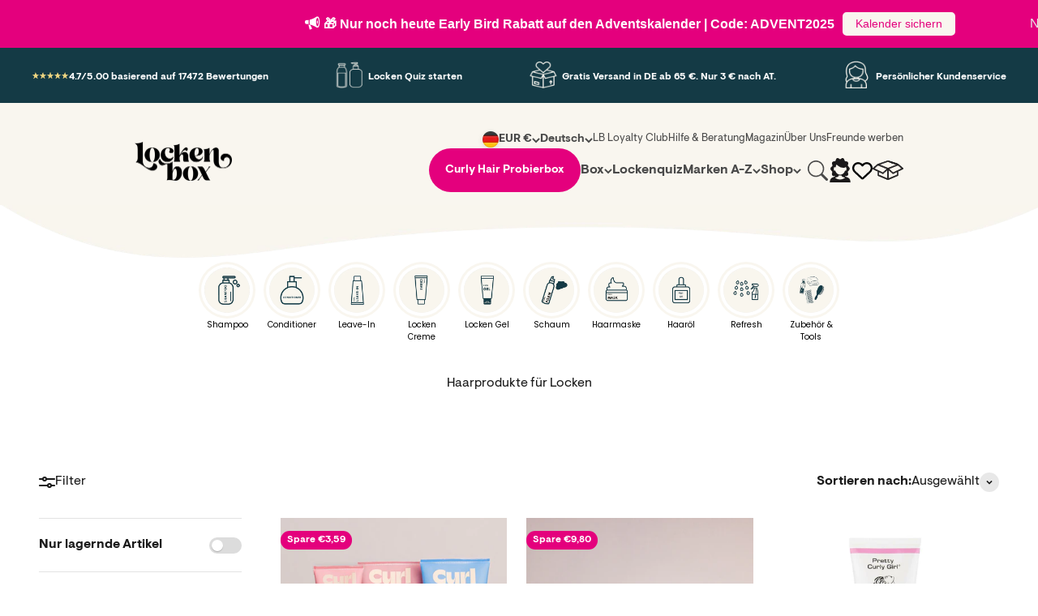

--- FILE ---
content_type: image/svg+xml
request_url: https://www.lockenbox.com/cdn/shop/t/114/assets/lockenbox-new-warenkorb.svg?v=101369145301514059321724823790
body_size: 3003
content:
<svg id="Ebene_1" data-name="Ebene 1" xmlns="http://www.w3.org/2000/svg" viewBox="0 0 32 32"><defs><style>.cls-1{fill:#1b191a;}.cls-2{fill:#bd8bbe;}.cls-3{fill:#faf6ee;}.cls-4{fill:#133a45;}</style></defs><path class="cls-1" d="M24.3,8.61l-2.17-.25a.71.71,0,0,1-.2,0h0c-.43-.17-.87-.32-1.31-.47l-1.16-.4h0L19.6,7Z"/><path class="cls-1" d="M25.43,9.52l-.23-.07A13.12,13.12,0,0,1,24,9l-.59-.22-.44-.16.48-.35.13,0,2.06.71Z"/><path class="cls-2" d="M25,10.24l-1.8.73-6.94,2.77a.78.78,0,0,1-.5,0L7.19,10.32,7,10.25l.22-.11c1.3-.45,2.6-.9,3.9-1.37.22-.08.32,0,.42.15.23.43.48.85.74,1.3l.92-.43c-.27-.48-.52-.95-.79-1.46l1.67-.6c.46-.16.93-.29,1.37-.48a1.21,1.21,0,0,1,1.08,0,3.65,3.65,0,0,0,.53.19c-.44.93-.86,1.84-1.31,2.78l1,.37c0-.1.09-.2.13-.3.37-.75.72-1.51,1.1-2.26,0-.08.22-.19.29-.16,1,.34,2,.7,3.07,1.07l-1.54,1.44c.33.29.58.49.85.72.5-.5,1-1,1.48-1.5a.58.58,0,0,1,.73-.15C23.55,9.73,24.25,10,25,10.24Z"/><path class="cls-1" d="M16,14a1,1,0,0,1-.29,0l-8.6-3.44-.65-.28L7,10l.17-.08.93-.33,3-1a.52.52,0,0,1,.72.27c.17.32.36.64.55,1l.07.11.48-.22-.8-1.49.26-.09L14,7.5l.49-.17A9,9,0,0,0,15.38,7a1.44,1.44,0,0,1,1.28,0,2,2,0,0,0,.32.12l.19.06.25.1-.12.24c-.21.44-.42.89-.62,1.33l-.57,1.2.52.2a1,1,0,0,0,0-.1L17,9.53c.26-.53.51-1.07.78-1.6a.56.56,0,0,1,.59-.28c.82.27,1.64.56,2.48.86l1,.34-.3.28c-.45.43-.89.83-1.34,1.25l.47.4.26-.27c.36-.35.71-.7,1.05-1.06a.81.81,0,0,1,1-.21l1.46.53,1.29.45-1.42.58-1,.4-1.5.6L16.37,14A1.09,1.09,0,0,1,16,14ZM7.67,10.25l8.2,3.28a.48.48,0,0,0,.31,0l5.44-2.17,1.51-.6,1-.4.23-.09-.07,0c-.52-.18-1-.35-1.48-.54a.35.35,0,0,0-.46.09c-.35.37-.7.72-1.06,1.08l-.59.59-.22-.19-.8-.68-.21-.18.2-.19,1.25-1.16L20.68,9l-2.43-.84-.05,0c-.26.52-.51,1.05-.76,1.58l-.33.67-.06.15a1,1,0,0,0-.07.15l-.1.2-.21-.08-1-.37-.25-.1.11-.24c.23-.48.46-1,.68-1.44l.51-1.08-.3-.12a.92.92,0,0,0-.87,0c-.3.13-.6.23-.9.33L14.19,8l-1.41.5.77,1.45-.23.11-.79.36-.33.16L11.91,10c-.2-.34-.39-.66-.56-1,0,0,0-.06,0-.06l-.08,0c-1,.36-2,.7-3,1.05ZM18.2,8.11h0Z"/><path class="cls-2" d="M15.47,15.61v9.06l-2.83-1.19q-2.89-1.23-5.79-2.43a.43.43,0,0,1-.31-.49c0-.93,0-1.85,0-2.83l1.85.88c.67.31,1.34.61,2,.95a.64.64,0,0,0,.81-.12c1.36-1.25,2.73-2.48,4.1-3.71A1.62,1.62,0,0,1,15.47,15.61Z"/><path class="cls-1" d="M15.72,25,12.55,23.7,6.76,21.27a.68.68,0,0,1-.47-.71c0-.69,0-1.38,0-2.1V17.34L9,18.6c.52.24,1,.48,1.54.74a.42.42,0,0,0,.53-.08l2.56-2.32,1.54-1.4.11-.08.47-.33ZM6.79,18.11v.35c0,.72,0,1.41,0,2.1,0,.17,0,.2.17.26l5.79,2.43,2.48,1.05V16.13L13.93,17.3l-2.56,2.32a.88.88,0,0,1-1.08.16c-.5-.26-1-.5-1.53-.73Z"/><path class="cls-2" d="M15,14.6l-1.63,1.47c-.82.74-1.64,1.48-2.45,2.23a.46.46,0,0,1-.6.09c-2.78-1.34-5.56-2.65-8.34-4l-.29-.15c.46-.41.89-.8,1.33-1.18L5.39,11a.37.37,0,0,1,.43-.11l9,3.63Z"/><path class="cls-1" d="M10.6,18.7a1,1,0,0,1-.37-.09c-2-.95-3.95-1.89-5.92-2.82L1.9,14.64l-.2-.1-.41-.21.26-.24L2.88,12.9l.59-.53,1.75-1.56a.6.6,0,0,1,.69-.16l6.66,2.68,2.4.95.12.07.33.22L12.73,17,11.1,18.48A.71.71,0,0,1,10.6,18.7ZM2.14,14.22l2.38,1.12,5.92,2.83c.17.07.21.06.33-.05l1.63-1.48,2.18-2-2.19-.89L5.73,11.11c-.07,0-.08,0-.18.06L3.8,12.74l-.6.53Z"/><path class="cls-2" d="M25.38,20.89c-.17.27-.67.33-1,.48l-7.53,3.18-.31.12V15.59l.7.61q1.79,1.61,3.56,3.22a.67.67,0,0,0,.84.13c1.17-.57,2.35-1.12,3.52-1.67.09-.05.18-.08.32-.14v2C25.45,20.12,25.57,20.6,25.38,20.89Z"/><path class="cls-1" d="M16.27,25v-10l.69.6.42.36,1.2,1.09L21,19.24a.42.42,0,0,0,.56.09l2.4-1.14L25,17.66l.32-.15.34-.15v2.36c0,.11,0,.22,0,.34a1.56,1.56,0,0,1-.13,1h0a1.43,1.43,0,0,1-.81.46l-.33.11-5.82,2.46-1.7.72-.18.07Zm.5-8.9v8.18l1.67-.71,5.82-2.46.37-.13c.22-.07.47-.14.55-.26h0a1.33,1.33,0,0,0,.05-.66c0-.13,0-.25,0-.37v-1.6l-1.09.51-2.4,1.14a.9.9,0,0,1-1.1-.16l-2.37-2.15-1.2-1.08Z"/><path class="cls-2" d="M30.28,14.29l-2.13,1-6.54,3.11c-.16.08-.28.12-.44,0L17,14.6l.3-.15,8.81-3.53c.16-.06.3-.14.48,0,1.2,1.09,2.4,2.15,3.61,3.23Z"/><path class="cls-1" d="M21.38,18.73a.52.52,0,0,1-.38-.17c-1-.88-1.94-1.76-2.93-2.64l-1.51-1.37.39-.21.24-.11L26,10.69a.61.61,0,0,1,.73.07l2.7,2.41.91.81a1.41,1.41,0,0,1,.14.17l.17.24-.27.12-1.22.58-.91.43-6.54,3.11A.72.72,0,0,1,21.38,18.73Zm-4-4.07,1,.89,2.93,2.65.05,0,.12,0L28,15.08l.91-.43.91-.44-.76-.67c-.9-.8-1.8-1.6-2.7-2.42,0,0,0,0-.18,0Z"/><path d="M25.51,9.28l.35.13Z"/><path class="cls-1" d="M25.78,9.64l-.35-.12.15-.47.37.13Z"/><path class="cls-1" d="M16.79,7.36l-.25-.1a1.2,1.2,0,0,0-.39-.13,1.39,1.39,0,0,0-.68.12c-.44.19-.91.32-1.37.48l-3,1c-1.29.47-2.6.92-3.9,1.37L7,10.25l.16.07,8.6,3.44a.78.78,0,0,0,.5,0L23.22,11l1.8-.72-.84-.3-.29-.1-.25-.09-.77-.29-.23-.06c-.15,0-4.34-1.5-5.91-2.06Zm1.69.58,2.78,1,.07,0-.07,0ZM17,7.44l-.07,0-.08,0,.08,0Zm14.4,6.45c.49.44.44.79-.16,1.08-1.48.7-3,1.41-4.43,2.09a.5.5,0,0,0-.34.52c0,1.16,0,2.32,0,3.49a.69.69,0,0,1-.48.73q-4.85,2-9.66,4.07a.85.85,0,0,1-.73,0q-4.82-2-9.64-4.06A.72.72,0,0,1,5.5,21c0-1.16,0-2.32,0-3.48a.45.45,0,0,0-.3-.48c-1.49-.69-3-1.4-4.45-2.1-.63-.3-.68-.64-.16-1.1C2.08,12.56,3.55,11.24,5,9.94a1.27,1.27,0,0,1,.27-.18L16,6.05a1.65,1.65,0,0,1,.32,0L19.51,7.2c.21.07.41.14.6.22.64.22,1.28.43,1.91.66a.33.33,0,0,0,.13,0l1.3.45h0c.65.22,1.22.48,1.83.64l.24.06.35.13A6.49,6.49,0,0,1,28,10.82C29.1,11.87,30.28,12.87,31.42,13.89Zm-1.14.4a.76.76,0,0,0-.1-.12C29,13.09,27.76,12,26.57,10.94c-.18-.16-.32-.08-.48,0l-8.81,3.53-.3.15c1.42,1.28,2.81,2.53,4.18,3.78a.34.34,0,0,0,.45,0l6.54-3.11Zm-4.9,6.6c.19-.29.07-.78.07-1.17,0-.65,0-1.29,0-2a3,3,0,0,0-.3.14c-1.18.55-2.36,1.1-3.53,1.67a.67.67,0,0,1-.84-.13Q19,17.8,17.22,16.2l-.7-.61v9.08l.31-.12,7.53-3.18C24.71,21.22,25.21,21.15,25.38,20.89Zm-9.91,3.78V15.61a1.62,1.62,0,0,0-.16.12c-1.37,1.23-2.74,2.46-4.11,3.71a.64.64,0,0,1-.8.12c-.66-.34-1.33-.64-2-.95l-1.85-.88c0,1,0,1.9,0,2.83a.42.42,0,0,0,.31.48l5.79,2.44ZM15,14.6l-.14-.09c-3-1.21-6-2.41-9-3.63a.36.36,0,0,0-.43.11L3,13.08,1.72,14.27l.28.15c2.78,1.32,5.56,2.63,8.33,4a.46.46,0,0,0,.61-.08c.81-.75,1.64-1.49,2.45-2.23Z"/><path class="cls-3" d="M30.18,14.17a.76.76,0,0,1,.1.12l-2.13,1-6.54,3.11a.34.34,0,0,1-.45,0c-1.37-1.25-2.76-2.5-4.18-3.78l.3-.15,8.81-3.53c.16-.06.3-.14.48,0C27.76,12,29,13.09,30.18,14.17Z"/><path class="cls-3" d="M25.45,19.72c0,.39.12.88-.07,1.17s-.67.33-1,.48l-7.53,3.18-.31.12V15.59l.7.61q1.79,1.61,3.56,3.22a.67.67,0,0,0,.84.13c1.17-.57,2.35-1.12,3.53-1.67a3,3,0,0,1,.3-.14C25.45,18.43,25.46,19.07,25.45,19.72Z"/><path class="cls-3" d="M24.18,9.94l.84.3-1.8.72-6.94,2.78a.78.78,0,0,1-.5,0l-8.6-3.44L7,10.25l.22-.11c1.3-.45,2.61-.9,3.9-1.37l3-1c.46-.16.93-.29,1.37-.48a1.39,1.39,0,0,1,.68-.12l.21.08.12,0,.25.09c1.57.56,5.76,2,5.91,2.06l1,.35.25.09Z"/><path class="cls-4" d="M16.36,7.21l.12,0Z"/><path class="cls-3" d="M15.47,15.61v9.06l-2.83-1.19L6.85,21a.42.42,0,0,1-.31-.48c0-.93,0-1.85,0-2.83l1.85.88c.67.31,1.34.61,2,.95a.64.64,0,0,0,.8-.12c1.37-1.25,2.74-2.48,4.11-3.71A1.62,1.62,0,0,1,15.47,15.61Z"/><path class="cls-3" d="M14.87,14.51l.14.09-1.62,1.47c-.81.74-1.64,1.48-2.45,2.23a.46.46,0,0,1-.61.08c-2.77-1.33-5.55-2.64-8.33-4l-.28-.15L3,13.08,5.39,11a.36.36,0,0,1,.43-.11C8.83,12.1,11.86,13.3,14.87,14.51Z"/><path class="cls-1" d="M23.56,10l.08-.23-.11.22c-.26-.09-.51-.18-.75-.28l-.17,0,.06-.49a1.26,1.26,0,0,1,.28.07l.74.28-.05.24Z"/><path class="cls-1" d="M16.93,7.67l-.13,0L17,7.15l.09,0,.07,0Z"/><path class="cls-1" d="M17.08,7.7l-.28-.08L17,7.15l.21.08.06,0-.14.14Zm0-.49v.15l.05-.14Z"/><rect class="cls-1" x="16.59" y="7.33" width="0.49" height="0.09" transform="translate(4.32 20.83) rotate(-70.75)"/><rect class="cls-1" x="16.51" y="7.32" width="0.49" height="0.06" transform="translate(5.07 21.43) rotate(-73.99)"/><rect class="cls-1" x="16.18" y="7.16" width="0.49" height="0.13" transform="translate(3.84 20.02) rotate(-69.21)"/><path class="cls-1" d="M16.7,7.59l-.05,0-.22-.09a.75.75,0,0,0-.32-.1l.07-.49a1.36,1.36,0,0,1,.47.15l.18.07.05,0Z"/><path class="cls-1" d="M21.26,9.18l-.08,0c-.38-.14-1.86-.66-2.78-1l.16-.47c.92.31,2.4.84,2.79,1l.09,0Z"/><polygon class="cls-1" points="21.25 9.18 21.18 9.15 18.2 8.11 18.36 7.64 18.56 7.71 21.42 8.72 21.25 9.18"/><path class="cls-1" d="M23.56,10l-1-.34s-.14,0-5.91-2.07l-.3-.11-.09,0-.19-.06.15-.47.59.21c4.88,1.73,5.78,2,5.88,2.05l1,.36Z"/><path class="cls-1" d="M16,26.2a1.24,1.24,0,0,1-.48-.11L5.9,22a1,1,0,0,1-.65-1c0-.58,0-1.16,0-1.74V17.55c0-.15,0-.18-.15-.24-1.48-.69-3-1.4-4.43-2.1C.25,15,0,14.79,0,14.52a1,1,0,0,1,.42-.82l1.33-1.18c1-.93,2.07-1.85,3.11-2.77a2.53,2.53,0,0,1,.32-.21L16,5.8H16l.37,0,3.48,1.22.34.12.64.22,1.26.44.08,0h.05l1.67.58h0l.27.1a11.57,11.57,0,0,0,1.17.4l.25.07.36.13a6.66,6.66,0,0,1,2.22,1.46c.79.76,1.64,1.5,2.45,2.21l1,.86h0a.92.92,0,0,1,.4.81c0,.27-.24.49-.63.67l-.68.32c-1.25.6-2.5,1.2-3.75,1.78-.17.08-.2.12-.19.29q0,.93,0,1.86c0,.54,0,1.08,0,1.62a1,1,0,0,1-.63,1L16.45,26.1A1,1,0,0,1,16,26.2ZM16,6.3,5.38,10l-.19.13L2.08,12.88.76,14.06c-.26.23-.27.35-.27.39s.05.15.37.31l4.46,2.1a.68.68,0,0,1,.43.7v3.49a.46.46,0,0,0,.34.53l9.63,4.06a.6.6,0,0,0,.54,0l9.67-4.07a.47.47,0,0,0,.33-.51c0-.54,0-1.09,0-1.63s0-1.24,0-1.85a.73.73,0,0,1,.47-.75c1.26-.58,2.5-1.17,3.75-1.77l.68-.32c.31-.15.35-.26.36-.3s-.08-.22-.25-.38l-1-.85c-.82-.72-1.67-1.46-2.47-2.22a6,6,0,0,0-2.05-1.36l-.35-.12a1.05,1.05,0,0,0-.21-.06C24.79,9.34,24.4,9.2,24,9l-.62-.23L23,8.68h0l-.9-.31-.18,0-1.24-.44L20,7.65l-.33-.12-.27-.1L16.24,6.32Z"/><path class="cls-1" d="M10.6,18.7a.79.79,0,0,1-.37-.1L4.68,16,1.29,14.33,2.87,12.9l2.36-2.09a.59.59,0,0,1,.68-.16c2.18.89,4.37,1.76,6.56,2.64l2.49,1a.29.29,0,0,1,.12.07l.34.21-.65.59-1.21,1.09-.53.48c-.64.58-1.29,1.16-1.92,1.75h0A.71.71,0,0,1,10.6,18.7ZM2.14,14.22l2.75,1.3,5.55,2.64c.17.08.21.07.33,0l1.93-1.76.53-.47,1.21-1.1.14-.12-2.3-.93L5.73,11.11c-.07,0-.08,0-.17.06L3.2,13.27Z"/><path class="cls-1" d="M15.71,25l-1.52-.64-1.64-.69L10.94,23,6.76,21.27a.68.68,0,0,1-.47-.71c0-.69,0-1.38,0-2.09V17.34l.35.17,1.85.88.45.2c.52.25,1.05.49,1.56.75a.39.39,0,0,0,.53-.08l2.87-2.6,1.24-1.12.11-.08.45-.33ZM6.79,18.11v.36c0,.71,0,1.4,0,2.1,0,.16,0,.19.17.25l4.18,1.76,1.61.67,1.65.7.83.35V16.13l-1,.9-2.86,2.59h0a.88.88,0,0,1-1.08.16c-.51-.26-1-.5-1.54-.74l-.46-.21Z"/><path class="cls-1" d="M16.27,25v-10l.7.59.41.37.75.67L21,19.24a.42.42,0,0,0,.56.09l2.63-1.25.9-.42.22-.11.44-.19v2.36c0,.11,0,.22,0,.33a1.58,1.58,0,0,1-.12,1,1.43,1.43,0,0,1-.81.46l-.33.11L18.6,24.07l-1.67.7-.27.11Zm.49-8.9v8.18l1.64-.69,5.86-2.48.37-.13a1.28,1.28,0,0,0,.55-.26,1.46,1.46,0,0,0,.05-.66c0-.13,0-.25,0-.37v-1.6l-.86.4-2.62,1.25a.91.91,0,0,1-1.11-.16l-2.81-2.55-.76-.68Z"/><path class="cls-1" d="M21.38,18.73a.52.52,0,0,1-.38-.17l-3-2.75-1.41-1.27.44-.22a1.76,1.76,0,0,1,.2-.09L26,10.69a.63.63,0,0,1,.73.07h0c.79.72,1.59,1.42,2.39,2.13L30.34,14a.58.58,0,0,1,.1.12l.22.28-.28.13-2.13,1-6.54,3.11A.76.76,0,0,1,21.38,18.73Zm-4-4.07.86.78,3,2.76c.06.06.05,0,.05,0l.12,0L28,15.08l1.82-.86-1.07-1L26.4,11.13h0c0-.05,0-.05-.18,0Z"/><path class="cls-1" d="M16,14a.93.93,0,0,1-.29,0L9.6,11.55l-2.51-1L7,10.49l-.49-.21L7,10l.18-.08.64-.22,3.26-1.15,3-1,.48-.16A6.83,6.83,0,0,0,15.37,7a1.52,1.52,0,0,1,.8-.13l-.05.49a1.08,1.08,0,0,0-.55.09,7.83,7.83,0,0,1-.92.34L14.18,8l-3,1L8,10.15l-.29.1,2.11.85,6.09,2.43a.51.51,0,0,0,.32,0l6.94-2.77,1.08-.44.12-.05-.23-.08L23.56,10l.16-.46.54.19.84.3.61.21-1.31.53-1.09.44L16.37,14A1.09,1.09,0,0,1,16,14Z"/></svg>

--- FILE ---
content_type: image/svg+xml
request_url: https://cdn.shopify.com/extensions/019a53fa-8aa8-7212-b343-6e2c5e6f2f22/sternify-remix-1000/assets/st_Deliver-Icon.svg
body_size: -97
content:
<svg width="30" height="21" viewBox="0 0 30 21" fill="none" xmlns="http://www.w3.org/2000/svg">
<path d="M29.9275 7.625L28.1775 3.25C28.029 2.87984 27.7728 2.56279 27.4421 2.33992C27.1114 2.11705 26.7213 1.99863 26.3225 2H22V1C22 0.734784 21.8946 0.48043 21.7071 0.292893C21.5196 0.105357 21.2652 0 21 0H2C1.46957 0 0.960859 0.210714 0.585786 0.585786C0.210714 0.960859 0 1.46957 0 2V16C0 16.5304 0.210714 17.0391 0.585786 17.4142C0.960859 17.7893 1.46957 18 2 18H4.125C4.3453 18.8604 4.8457 19.623 5.54731 20.1676C6.24892 20.7122 7.11183 21.0078 8 21.0078C8.88817 21.0078 9.75108 20.7122 10.4527 20.1676C11.1543 19.623 11.6547 18.8604 11.875 18H18.125C18.3453 18.8604 18.8457 19.623 19.5473 20.1676C20.2489 20.7122 21.1118 21.0078 22 21.0078C22.8882 21.0078 23.7511 20.7122 24.4527 20.1676C25.1543 19.623 25.6547 18.8604 25.875 18H28C28.5304 18 29.0391 17.7893 29.4142 17.4142C29.7893 17.0391 30 16.5304 30 16V8C30.0003 7.87149 29.9757 7.74413 29.9275 7.625ZM22 4H26.3225L27.5225 7H22V4ZM2 2H20V10H2V2ZM8 19C7.60444 19 7.21776 18.8827 6.88886 18.6629C6.55996 18.4432 6.30362 18.1308 6.15224 17.7654C6.00087 17.3999 5.96126 16.9978 6.03843 16.6098C6.1156 16.2219 6.30608 15.8655 6.58579 15.5858C6.86549 15.3061 7.22186 15.1156 7.60982 15.0384C7.99778 14.9613 8.39991 15.0009 8.76537 15.1522C9.13082 15.3036 9.44318 15.56 9.66294 15.8889C9.8827 16.2178 10 16.6044 10 17C10 17.5304 9.78929 18.0391 9.41421 18.4142C9.03914 18.7893 8.53043 19 8 19ZM18.125 16H11.875C11.6547 15.1396 11.1543 14.377 10.4527 13.8324C9.75108 13.2878 8.88817 12.9922 8 12.9922C7.11183 12.9922 6.24892 13.2878 5.54731 13.8324C4.8457 14.377 4.3453 15.1396 4.125 16H2V12H20V13.5387C19.5402 13.8045 19.1377 14.159 18.8158 14.5814C18.4939 15.0039 18.2591 15.4861 18.125 16ZM22 19C21.6044 19 21.2178 18.8827 20.8889 18.6629C20.56 18.4432 20.3036 18.1308 20.1522 17.7654C20.0009 17.3999 19.9613 16.9978 20.0384 16.6098C20.1156 16.2219 20.3061 15.8655 20.5858 15.5858C20.8655 15.3061 21.2219 15.1156 21.6098 15.0384C21.9978 14.9613 22.3999 15.0009 22.7654 15.1522C23.1308 15.3036 23.4432 15.56 23.6629 15.8889C23.8827 16.2178 24 16.6044 24 17C24 17.5304 23.7893 18.0391 23.4142 18.4142C23.0391 18.7893 22.5304 19 22 19ZM28 16H25.875C25.6521 15.1417 25.1507 14.3815 24.4495 13.8387C23.7483 13.2958 22.8868 13.0008 22 13V9H28V16Z" fill="black"/>
</svg>


--- FILE ---
content_type: image/svg+xml
request_url: https://www.lockenbox.com/cdn/shop/files/wave-image_2_x500.svg?v=1730714081
body_size: -708
content:
<svg id="Ebene_1" data-name="Ebene 1" xmlns="http://www.w3.org/2000/svg" xmlns:xlink="http://www.w3.org/1999/xlink" viewBox="0 0 1920 273.7"><defs><style>.cls-1,.cls-2{fill:none;}.cls-1{clip-rule:evenodd;}.cls-3{clip-path:url(#clip-path);}.cls-4{clip-path:url(#clip-path-2);}.cls-5{fill:#f8f5ee;}</style><clipPath id="clip-path"><path class="cls-1" d="M1920,158.42Q1761.26,6.84,1581.62,6.84c-179.63,0-316.53,86.54-751.93,86.54S253.23-27.92,0,148.56V273.7H1920Z"></path></clipPath><clipPath id="clip-path-2"><rect class="cls-2" x="-91.69" y="-127.27" width="2076.01" height="562.45"></rect></clipPath></defs><g class="cls-3"><g class="cls-4"><rect class="cls-5" x="-6.84" width="1933.68" height="280.54"></rect></g></g></svg>

--- FILE ---
content_type: application/javascript; charset=utf-8
request_url: https://esm.sh/@lottiefiles/dotlottie-web
body_size: -463
content:
/* esm.sh - @lottiefiles/dotlottie-web@0.55.0 */
export * from "/@lottiefiles/dotlottie-web@0.55.0/es2022/dotlottie-web.mjs";


--- FILE ---
content_type: image/svg+xml
request_url: https://cdn.shopify.com/extensions/019a53fa-8aa8-7212-b343-6e2c5e6f2f22/sternify-remix-1000/assets/st_Box-Icon.svg
body_size: -245
content:
<svg width="26" height="28" viewBox="0 0 26 28" fill="none" xmlns="http://www.w3.org/2000/svg">
<path d="M24.96 6.26877L13.96 0.250022C13.6661 0.0876253 13.3358 0.00244141 13 0.00244141C12.6642 0.00244141 12.3339 0.0876253 12.04 0.250022L1.04 6.27127C0.725861 6.44315 0.463629 6.69622 0.28069 7.00405C0.0977502 7.31188 0.000812822 7.66319 0 8.02127V19.9763C0.000812822 20.3344 0.0977502 20.6857 0.28069 20.9935C0.463629 21.3013 0.725861 21.5544 1.04 21.7263L12.04 27.7475C12.3339 27.9099 12.6642 27.9951 13 27.9951C13.3358 27.9951 13.6661 27.9099 13.96 27.7475L24.96 21.7263C25.2741 21.5544 25.5364 21.3013 25.7193 20.9935C25.9023 20.6857 25.9992 20.3344 26 19.9763V8.02252C25.9999 7.6638 25.9032 7.31172 25.7203 7.00317C25.5373 6.69462 25.2747 6.44096 24.96 6.26877ZM13 2.00002L23.0425 7.50002L19.3213 9.53752L9.2775 4.03752L13 2.00002ZM13 13L2.9575 7.50002L7.195 5.18002L17.2375 10.68L13 13ZM2 9.25002L12 14.7225V25.4463L2 19.9775V9.25002ZM24 19.9725L14 25.4463V14.7275L18 12.5388V17C18 17.2652 18.1054 17.5196 18.2929 17.7071C18.4804 17.8947 18.7348 18 19 18C19.2652 18 19.5196 17.8947 19.7071 17.7071C19.8946 17.5196 20 17.2652 20 17V11.4438L24 9.25002V19.9713V19.9725Z" fill="black"/>
</svg>


--- FILE ---
content_type: text/javascript
request_url: https://widgets.trustedshops.com/js/XF22EC0E6D791E4C82BE88164D7BE8A97.js
body_size: 1724
content:
((e,t)=>{const a={shopInfo:{tsId:"XF22EC0E6D791E4C82BE88164D7BE8A97",name:"www.lockenbox.com",url:"www.lockenbox.com",language:"de",targetMarket:"DEU",ratingVariant:"WIDGET",eTrustedIds:{accountId:"acc-7d46decc-fe10-4b70-b467-e6bbb365b687",channelId:"chl-4641fb40-89d7-4cca-bf19-15140f525df2"},buyerProtection:{certificateType:"CLASSIC",certificateState:"PRODUCTION",mainProtectionCurrency:"EUR",classicProtectionAmount:100,maxProtectionDuration:30,plusProtectionAmount:2e4,basicProtectionAmount:100,firstCertified:"2023-05-24 14:18:05"},reviewSystem:{rating:{averageRating:4.5,averageRatingCount:1337,overallRatingCount:3623,distribution:{oneStar:54,twoStars:36,threeStars:69,fourStars:201,fiveStars:977}},reviews:[{average:3,buyerStatement:"Frage mich warum ich Versandkosten innerhalb Deutschland bezahle, nicht transparent und der Chatbot hat nicht geantwortet. Eher unglücklich bis dato, bleibt spannend.",rawChangeDate:"2025-11-04T14:41:44.000Z",changeDate:"4.11.2025",transactionDate:"4.11.2025"},{average:5,buyerStatement:"Die Produkte für Krauses und trockenes Haar sind wirklich sensationell . Ich hatte noch nie so schöne, definierte Locken. Jedoch finde ich die Preise ziemlich hoch.",rawChangeDate:"2025-11-03T08:43:54.000Z",changeDate:"3.11.2025",transactionDate:"3.11.2025"},{average:5,buyerStatement:'Bin sehr zufrieden mit den Curl Bites Produkten. Der Preis ist zwar nicht ohne, aber die Produkte sind sparsam im verbrauch und das "Lockenergebnis" ist super!',rawChangeDate:"2025-11-02T17:54:21.000Z",changeDate:"2.11.2025",transactionDate:"2.11.2025"}]},features:["MARS_QUESTIONNAIRE","MARS_PUBLIC_QUESTIONNAIRE","REVIEWS_AUTO_COLLECTION","DISABLE_REVIEWREQUEST_SENDING","MARS_EVENTS","MARS_REVIEWS","GUARANTEE_RECOG_CLASSIC_INTEGRATION","SHOP_CONSUMER_MEMBERSHIP"],consentManagementType:"OFF",urls:{profileUrl:"https://www.trustedshops.de/bewertung/info_XF22EC0E6D791E4C82BE88164D7BE8A97.html",profileUrlLegalSection:"https://www.trustedshops.de/bewertung/info_XF22EC0E6D791E4C82BE88164D7BE8A97.html#legal-info",reviewLegalUrl:"https://help.etrusted.com/hc/de/articles/23970864566162"},experimentConfig:{id:178,createdAt:"2025-05-09 07:42:16.953",updatedAt:"2025-06-13 05:18:53.15",name:"Trustbadge Test",status:"PLANNED",experimentType:"TRUSTBADGE",startDateTime:"2025-05-09 07:42:16.744",plannedEndDateTime:"2025-06-13 07:42:16.744",deviceType:"DESKTOP_AND_MOBILE",bucketChance:1},contractStartDate:"2021-05-05 00:00:00",shopkeeper:{name:"Lockenbox GmbH",street:"Am Mettenberg, 39",country:"DE",city:"Burladingen",zip:"72393"},displayVariant:"full",variant:"full",twoLetterCountryCode:"DE"},"process.env":{STAGE:"prod"},externalConfig:{trustbadgeScriptUrl:"https://widgets.trustedshops.com/assets/trustbadge.js",cdnDomain:"widgets.trustedshops.com"},elementIdSuffix:"-98e3dadd90eb493088abdc5597a70810",buildTimestamp:"2025-11-05T05:28:36.696Z",buildStage:"prod"},r=a=>{const{trustbadgeScriptUrl:r}=a.externalConfig;let n=t.querySelector(`script[src="${r}"]`);n&&t.body.removeChild(n),n=t.createElement("script"),n.src=r,n.charset="utf-8",n.setAttribute("data-type","trustbadge-business-logic"),n.onerror=()=>{throw new Error(`The Trustbadge script could not be loaded from ${r}. Have you maybe selected an invalid TSID?`)},n.onload=()=>{e.trustbadge?.load(a)},t.body.appendChild(n)};"complete"===t.readyState?r(a):e.addEventListener("load",(()=>{r(a)}))})(window,document);

--- FILE ---
content_type: image/svg+xml
request_url: https://www.lockenbox.com/cdn/shop/t/114/assets/lockenbox-new-login.svg?v=4631895635987040241724823790
body_size: -202
content:
<svg id="Ebene_1" data-name="Ebene 1" xmlns="http://www.w3.org/2000/svg" viewBox="0 0 24 24"><defs><style>.cls-1{fill:#1b191a;}.cls-2{fill:#faf6ee;}</style></defs><path class="cls-1" d="M18.85,18.89,18,18.6l-.35-.12-1-.31a1.37,1.37,0,0,1,1.13-.39,2.14,2.14,0,0,0,1.84-.71,2.58,2.58,0,0,0,.15-2.38,1.78,1.78,0,0,1,.59-2.22,2.59,2.59,0,0,0,1.14-2A2.56,2.56,0,0,0,20.4,8.59a1.77,1.77,0,0,1-.6-2.21A2.63,2.63,0,0,0,19.65,4a2.23,2.23,0,0,0-1.9-.74A1.59,1.59,0,0,1,16.83,3l-.35-.34a1.8,1.8,0,0,1-.26-.79A2.09,2.09,0,0,0,14.85.11a1.8,1.8,0,0,0-1.92.58,3.2,3.2,0,0,1-.28.26,5.91,5.91,0,0,0-1.33,0A3.3,3.3,0,0,1,11,.68,1.91,1.91,0,0,0,9.11.06c-.44.13-1,.54-1.33,1.75a2.49,2.49,0,0,1-.52,1.11,1.47,1.47,0,0,1-1.16.32A2.08,2.08,0,0,0,4.34,4a2.49,2.49,0,0,0-.22,2.27,1.83,1.83,0,0,1-.71,2.47,2.3,2.3,0,0,0-1,1.81,2.34,2.34,0,0,0,.94,1.82c1,.81,1.1,1.19.7,2.55a2.45,2.45,0,0,0,.27,2.22A1.94,1.94,0,0,0,6,17.79a1.47,1.47,0,0,1,1.27.39l-1.22.4-.78.25a5.07,5.07,0,0,0-3.42,5V24H22.13v-.21A5,5,0,0,0,18.85,18.89Z"/><path class="cls-2" d="M16,19.07l-1.31-.4a1.47,1.47,0,0,1-1.12-.84,5.14,5.14,0,0,1-.15-.72c-.48,0-1,.12-1.43.12s-1-.1-1.42-.15a5.14,5.14,0,0,1-.16.76,1.3,1.3,0,0,1-1,.82L8,19.1l-1,.31a7.33,7.33,0,0,0,1.58,1,7.1,7.1,0,0,0,1.17.42,8,8,0,0,0,4.31,0,8.5,8.5,0,0,0,1.42-.55,8.19,8.19,0,0,0,1.37-.85Z"/><path class="cls-2" d="M17.31,9a.85.85,0,0,0-.78.51h-2a5.58,5.58,0,0,1-2.23-.47A11.45,11.45,0,0,1,8.94,6.78c-.43-.38-.77-.26-.91.33S7.8,8,7.71,8.48a1.33,1.33,0,0,1-.45.86A.83.83,0,0,0,6.59,9a.87.87,0,0,0-.86.86v1.78a.86.86,0,0,0,.86.86.83.83,0,0,0,.55-.2c.71,2.87,3.49,4.73,6.14,3.9a5.25,5.25,0,0,0,3.56-3.84.82.82,0,0,0,.47.14.86.86,0,0,0,.86-.86V9.87A.87.87,0,0,0,17.31,9Z"/></svg>

--- FILE ---
content_type: text/javascript
request_url: https://cdn.shopify.com/extensions/019a1599-66f1-7c9b-aa00-c632e552a11c/sales-popup-autoketing-pop-20/assets/build.28.4599e523acfc7c2ba09f.js
body_size: -3
content:
salesPopAutoketing([28],{220:function(t,e,n){"use strict";e.a={props:{color:{type:String,default:"#FFFFFF"}},data:function(){return{}}}},360:function(t,e,n){"use strict";Object.defineProperty(e,"__esModule",{value:!0});var s=n(220),i=n(361),l=n(61),r=l(s.a,i.a,!1,null,null,null);e.default=r.exports},361:function(t,e,n){"use strict";var s=function(){var t=this,e=t.$createElement,n=t._self._c||e;return n("div",{staticClass:"ak-sales-pop-stick-1"},[n("svg",{attrs:{width:"12px",height:"13px",viewBox:"0 0 12 13",version:"1.1",xmlns:"http://www.w3.org/2000/svg","xmlns:xlink":"http://www.w3.org/1999/xlink"}},[n("title",[t._v("Path 2")]),t._v(" "),n("g",{attrs:{id:"Page-1",stroke:"none","stroke-width":"1",fill:"none","fill-rule":"evenodd"}},[n("polygon",{attrs:{id:"Path-2",fill:"#FFFFFF",points:"8.09221801 1.1926552 0 7.57493442 4.88324104 7.57493442 2.4307782 12.9002623 12 6.20460507 7.15767998 6.20460507 9.80110755 1.79027103e-16"}})])])])},i=[],l={render:s,staticRenderFns:i};e.a=l}});

--- FILE ---
content_type: application/javascript; charset=utf-8
request_url: https://esm.sh/@lottiefiles/dotlottie-web
body_size: -152
content:
/* esm.sh - @lottiefiles/dotlottie-web@0.55.0 */
export * from "/@lottiefiles/dotlottie-web@0.55.0/es2022/dotlottie-web.mjs";


--- FILE ---
content_type: image/svg+xml
request_url: https://cdn.shopify.com/extensions/019a53fa-8aa8-7212-b343-6e2c5e6f2f22/sternify-remix-1000/assets/st_Line-Icon.svg
body_size: -554
content:
<svg width="420" height="1" viewBox="0 0 420 1" fill="none" xmlns="http://www.w3.org/2000/svg">
<g clip-path="url(#clip0_2282_10)">
<line x1="0.5" y1="-0.5" x2="440.5" y2="-0.5" transform="matrix(1 -8.74228e-08 -8.74228e-08 -1 -15 0)" stroke="#7F7F7F" stroke-linecap="round" stroke-dasharray="10 10"/>
</g>
<defs>
<clipPath id="clip0_2282_10">
<rect width="420" height="1" fill="white" transform="matrix(1 0 0 -1 0 1)"/>
</clipPath>
</defs>
</svg>


--- FILE ---
content_type: image/svg+xml
request_url: https://cdn.shopify.com/extensions/019a53fa-8aa8-7212-b343-6e2c5e6f2f22/sternify-remix-1000/assets/st_Cart-Icon.svg
body_size: -431
content:
<svg width="28" height="25" viewBox="0 0 28 25" fill="none" xmlns="http://www.w3.org/2000/svg">
<path d="M27.5005 6.675C27.3108 6.46212 27.0781 6.29189 26.8179 6.17554C26.5576 6.05918 26.2756 5.99935 25.9905 6H20.0005C20.0005 4.4087 19.3683 2.88258 18.2431 1.75736C17.1179 0.632141 15.5918 0 14.0005 0C12.4092 0 10.883 0.632141 9.75782 1.75736C8.6326 2.88258 8.00046 4.4087 8.00046 6H2.01046C1.72703 6.00076 1.44696 6.06127 1.18849 6.17758C0.930033 6.29389 0.698997 6.46338 0.510458 6.675C0.323494 6.88583 0.183192 7.1338 0.0987488 7.40264C0.0143051 7.67148 -0.0123746 7.95513 0.0204581 8.235L1.80296 23.235C1.86077 23.7237 2.09675 24.174 2.46574 24.4996C2.83474 24.8253 3.31084 25.0034 3.80296 25H24.2092C24.7013 25.0034 25.1774 24.8253 25.5464 24.4996C25.9154 24.174 26.1514 23.7237 26.2092 23.235L27.9917 8.235C28.0244 7.95504 27.9975 7.67134 27.9128 7.40249C27.8282 7.13364 27.6876 6.88573 27.5005 6.675ZM14.0005 2C15.0613 2 16.0787 2.42143 16.8289 3.17157C17.579 3.92172 18.0005 4.93913 18.0005 6H10.0005C10.0005 4.93913 10.4219 3.92172 11.172 3.17157C11.9222 2.42143 12.9396 2 14.0005 2ZM24.2205 23C24.2168 23.0013 24.2128 23.0013 24.2092 23H3.78171L2.01046 8H26.0005L24.2205 23Z" fill="black"/>
</svg>


--- FILE ---
content_type: text/javascript
request_url: https://cdn.shopify.com/extensions/019a53fa-8aa8-7212-b343-6e2c5e6f2f22/sternify-remix-1000/assets/bannerRenderer.min.js
body_size: 40802
content:
import{DotLottie}from"https://esm.sh/@lottiefiles/dotlottie-web";function getContrastColor(n){const t=n.match(/rgba?\((\d+),\s*(\d+),\s*(\d+)/);if(!t)return"white";return(.299*parseInt(t[1],10)+.587*parseInt(t[2],10)+.114*parseInt(t[3],10))/255>.5?"black":"white"}const decodeConfig=n=>{try{const t=decodeURIComponent(atob(n));return JSON.parse(t)}catch(n){return null}};let activeCountdown=null,container=null,isSternifyPreview=!1,localization={YEAR_PLURAL:"Years",YEAR_SINGULAR:"Year",MONTH_PLURAL:"Months",MONTH_SINGULAR:"Month",WEEK_PLURAL:"Weeks",WEEK_SINGULAR:"Week",DAY_PLURAL:"Days",DAY_SINGULAR:"Day",HOUR_PLURAL:"Hours",HOUR_SINGULAR:"Hour",MINUTE_PLURAL:"Minutes",MINUTE_SINGULAR:"Minute",SECOND_PLURAL:"Seconds",SECOND_SINGULAR:"Second",MILLISECOND_PLURAL:"Milliseconds",MILLISECOND_SINGULAR:"Millisecond",COPIED:"Copied! 🎉",COUNTDOWN_ENDED:"Countdown ended"};function initializeCountdown(n,t,e){activeCountdown&&(activeCountdown.destroy(),activeCountdown=null);if(t-new Date<=0&&e){const n=document.querySelector(".st_Countdown-Counter-Title");n&&(n.textContent=localization.COUNTDOWN_ENDED)}for(const n in localization)localization.hasOwnProperty(n)&&Tick.options.setConstant(n,localization[n]);const i=Tick.DOM.create(n),a=Tick.count.down(t,{format:["d","h","m","s"]});return activeCountdown={tick:i,counter:a,destroy:()=>{a.onupdate=function(){},a.onended=function(){},i.destroy()}},window.activeCountdown=activeCountdown,a.onupdate=function(n){if(i){i.value=n;const t=document.querySelector(".tick-group");0===n[0]&&t&&(t.style.display="none")}},a.onended=function(){if(!container||e||isSternifyPreview||(container.innerHTML=""),e){const n=document.querySelector(".st_Countdown-Counter-Title");n&&(n.textContent=localization.COUNTDOWN_ENDED)}},activeCountdown}function initializeCompactCountdown(n,t,e){activeCountdown&&(activeCountdown.destroy(),activeCountdown=null);if(t-new Date<=0){if(e){const n=document.querySelector(".st_Countdown-Title-comp");n&&(n.textContent=localization.COUNTDOWN_ENDED)}return}const i=n.querySelector(".st_Countdown-Counter-Days-Value"),a=n.querySelector(".st_Countdown-Counter-Hours-Value"),o=n.querySelector(".st_Countdown-Counter-Minutes-Value"),l=n.querySelector(".st_Countdown-Counter-Seconds-Value"),r=n.querySelector(".st_Countdown-Counter-Days-Text"),s=n.querySelector(".st_Countdown-Counter-Hours-Text"),C=n.querySelector(".st_Countdown-Counter-Minutes-Text"),d=n.querySelector(".st_Countdown-Counter-Seconds-Text"),c=Tick.count.down(t,{format:["d","h","m","s"]});return activeCountdown={counter:c,destroy:()=>{c.onupdate=function(){},c.onended=function(){}}},c.onupdate=function(n){const t=(n,t,e,i,a)=>{if(!n||!t)return;const o=e.toString().padStart(2,"0"),l=n.textContent!==o;l&&(n.setAttribute("data-changing","true"),n.textContent=o),t.textContent=1===e?localization[i]:localization[a],l&&setTimeout((()=>{n.setAttribute("data-changing","false")}),400)};if(i){t(i,r,n[0],"DAY_SINGULAR","DAY_PLURAL");const e=i.closest(".st_Countdown-Counter-Wrapper-comp");e&&(e.style.display=0===n[0]?"none":"flex")}a&&t(a,s,n[1],"HOUR_SINGULAR","HOUR_PLURAL"),o&&t(o,C,n[2],"MINUTE_SINGULAR","MINUTE_PLURAL"),l&&t(l,d,n[3],"SECOND_SINGULAR","SECOND_PLURAL")},c.onended=function(){if(container&&!e&&(container.innerHTML=""),e){const n=document.querySelector(".st_Countdown-Title-comp");n&&(n.textContent=localization.COUNTDOWN_ENDED)}},activeCountdown}function checkLocalStorage(n){const t=parseInt(localStorage.getItem("sternifyBannerCloseTime"))||0;if(t){const e=(new Date).getTime()-t;return(()=>{switch(n){case"always":default:return!0;case"3hours":return e>108e5;case"6hours":return e>216e5;case"1day":return e>864e5;case"3days":return e>2592e5}})()}return!0}function handleCloseButtonClick(n){document.getElementsByClassName("st_Countdown")[0].setAttribute("data-close","true");const t=(new Date).getTime();localStorage.setItem("sternifyBannerCloseTime",t)}let fireworks,currentClickHandler=null;export function renderBanner(n,t,e=!1){if(cleanupBanner(),container=document.getElementById(n),activeCountdown&&(activeCountdown.destroy(),activeCountdown=null),!e){const n=new URLSearchParams(window.location.search).get("sternifyBannerPreviewconfig");if(n){const e=decodeConfig(n);e&&(t=e,isSternifyPreview=!0)}}new Date,new Date(t.dateTime.startDateTime);const i=new Date(t.dateTime.endDateTime),a=t.styleSettings,o=t.bannerLeftTitle,l=t.discountCode,r=t.countdownText,s=t.discountText,C=t.discountCodeMode,d=t.discountCodeLink,c=t.theme,p=t.lang,u=t.closeButtonBehavior;if(!e&&!checkLocalStorage(u))return void(container.innerHTML="");const _=`rgba(${a.banner.background_color.red}, ${a.banner.background_color.green}, ${a.banner.background_color.blue}, ${a.banner.background_color.alpha})`,f=`rgba(${a.bannerLeftTitle.color.red}, ${a.bannerLeftTitle.color.green}, ${a.bannerLeftTitle.color.blue}, ${a.bannerLeftTitle.color.alpha})`,L=getContrastColor(_),h=getContrastColor(f);localization="fr"===p?{YEAR_PLURAL:"Ans",YEAR_SINGULAR:"An",MONTH_PLURAL:"Mois",MONTH_SINGULAR:"Mois",WEEK_PLURAL:"Semaines",WEEK_SINGULAR:"Semaine",DAY_PLURAL:"Jours",DAY_SINGULAR:"Jour",HOUR_PLURAL:"Heures",HOUR_SINGULAR:"Heure",MINUTE_PLURAL:"Minutes",MINUTE_SINGULAR:"Minute",SECOND_PLURAL:"Secondes",SECOND_SINGULAR:"Seconde",MILLISECOND_PLURAL:"Millisecondes",MILLISECOND_SINGULAR:"Milliseconde",COPIED:"Copié! 🎉",COUNTDOWN_ENDED:"Compte à rebours terminé"}:"de"===p?{YEAR_PLURAL:"Jahre",YEAR_SINGULAR:"Jahr",MONTH_PLURAL:"Monate",MONTH_SINGULAR:"Monat",WEEK_PLURAL:"Wochen",WEEK_SINGULAR:"Woche",DAY_PLURAL:"Tage",DAY_SINGULAR:"Tag",HOUR_PLURAL:"Stunden",HOUR_SINGULAR:"Stunde",MINUTE_PLURAL:"Minuten",MINUTE_SINGULAR:"Minute",SECOND_PLURAL:"Sekunden",SECOND_SINGULAR:"Sekunde",MILLISECOND_PLURAL:"Millisekunden",MILLISECOND_SINGULAR:"Millisekunde",COPIED:"Kopiert! 🎉",COUNTDOWN_ENDED:"Countdown beendet"}:"nl"===p?{YEAR_PLURAL:"Jaren",YEAR_SINGULAR:"Jaar",MONTH_PLURAL:"Maanden",MONTH_SINGULAR:"Maand",WEEK_PLURAL:"Weken",WEEK_SINGULAR:"Week",DAY_PLURAL:"Dagen",DAY_SINGULAR:"Dag",HOUR_PLURAL:"Uren",HOUR_SINGULAR:"Uur",MINUTE_PLURAL:"Minuten",MINUTE_SINGULAR:"Minuut",SECOND_PLURAL:"Seconden",SECOND_SINGULAR:"Seconde",MILLISECOND_PLURAL:"Milliseconden",MILLISECOND_SINGULAR:"Milliseconde",COPIED:"Gekopieerd! 🎉",COUNTDOWN_ENDED:"Aftelling beëindigd"}:"es"===p?{YEAR_PLURAL:"Años",YEAR_SINGULAR:"Año",MONTH_PLURAL:"Meses",MONTH_SINGULAR:"Mes",WEEK_PLURAL:"Semanas",WEEK_SINGULAR:"Semana",DAY_PLURAL:"Días",DAY_SINGULAR:"Día",HOUR_PLURAL:"Horas",HOUR_SINGULAR:"Hora",MINUTE_PLURAL:"Minutos",MINUTE_SINGULAR:"Minuto",SECOND_PLURAL:"Segundos",SECOND_SINGULAR:"Segundo",MILLISECOND_PLURAL:"Milisegundos",MILLISECOND_SINGULAR:"Milisegundo",COPIED:"¡Copiado! 🎉",COUNTDOWN_ENDED:"Cuenta regresiva terminada"}:{YEAR_PLURAL:"Years",YEAR_SINGULAR:"Year",MONTH_PLURAL:"Months",MONTH_SINGULAR:"Month",WEEK_PLURAL:"Weeks",WEEK_SINGULAR:"Week",DAY_PLURAL:"Days",DAY_SINGULAR:"Day",HOUR_PLURAL:"Hours",HOUR_SINGULAR:"Hour",MINUTE_PLURAL:"Minutes",MINUTE_SINGULAR:"Minute",SECOND_PLURAL:"Seconds",SECOND_SINGULAR:"Second",MILLISECOND_PLURAL:"Milliseconds",MILLISECOND_SINGULAR:"Millisecond",COPIED:"Copied! 🎉",COUNTDOWN_ENDED:"Countdown ended"},container.innerHTML="BLACKFRIDAY"===c?`\n    ${isSternifyPreview?`<div class="st_Countdown-Preview">💫 Sternify Banner Vorschau (nur für dich sichtbar) 💫</div>\n        <div class="st_Countdown-Preview-Date">Dein Banner geht am \n        ${new Date(t.dateTime.startDateTime).toLocaleDateString("de-DE",{day:"2-digit",month:"2-digit",year:"numeric"})} \n        um \n        ${new Date(t.dateTime.startDateTime).toLocaleTimeString("de-DE",{hour:"2-digit",minute:"2-digit"})} Uhr live 🔴 und wird dann automatisch wieder ausgeblendet am \n        <b>${new Date(t.dateTime.endDateTime).toLocaleDateString("de-DE",{day:"2-digit",month:"2-digit",year:"numeric"})} </b>\n        um \n        ${new Date(t.dateTime.endDateTime).toLocaleTimeString("de-DE",{hour:"2-digit",minute:"2-digit"})} Uhr\n        </div>`:""}\n    <div class="st_Countdown" style="${e?"border-radius: 10px;":""}" data-Shown="true">\n        <div class="st_Countdown-Widget-Container">\n            <div class="st_Countdown-Close">\n                <svg class="st_Countdown-Close-Image st_Countdown-Btn" xmlns="http://www.w3.org/2000/svg" width="14" height="14" viewBox="0 0 14 14" fill="none">\n                    <path d="M5.56536 6.83169L0.514966 0.342206H3.06732L7.05876 5.3926L10.833 0.342206H13.2767L8.525 6.75024L13.7383 14H11.186L7.03161 8.21648L2.82294 14H0.379203L5.56536 6.83169Z" fill="#ADADAD"/>\n                </svg>\n            </div>\n            <div class="st_Countdown-Widget st_Countdown-Widget-L">\n                <div class="st_Countdown-Balloon st_Countdown-Balloon-1">\n                    <svg class="st_Countdown-Balloon-Image" viewBox="0 0 104 145" fill="none"\n                        xmlns="http://www.w3.org/2000/svg">\n                        <path\n                            d="M10.5171 41.5796C11.7889 83.0607 39.5 97.1536 53.4412 99.0695C66.4041 100.851 97.9551 79.2814 96.9768 44.6486C95.9985 10.0158 67.5454 0.787833 53.4412 0.502942C47.0821 0.25836 11.3731 3.18015 10.5171 41.5796Z"\n                            fill="var(--st_AccentColor2)" />\n                        <path style="mix-blend-mode:screen" opacity="0.32"\n                            d="M51.9046 77.7808C67.2951 71.143 74.3907 53.2855 67.7529 37.895C61.1151 22.5044 43.2576 15.4089 27.8671 22.0467C12.4765 28.6844 5.38098 46.5419 12.0188 61.9325C18.6565 77.323 36.514 84.4186 51.9046 77.7808Z"\n                            fill="url(#paint0_radial_2488_330)" />\n                        <g opacity="0.1">\n                            <path\n                                d="M79.4724 57.7978C92.5842 52.1428 98.6218 36.9122 92.9577 23.7792C87.2936 10.6463 72.0727 4.58423 58.9609 10.2392C45.849 15.8942 39.8114 31.1249 45.4755 44.2578C51.1396 57.3908 66.3605 63.4528 79.4724 57.7978Z"\n                                fill="url(#paint1_radial_2488_330)" style="mix-blend-mode:screen" />\n                        </g>\n                        <path\n                            d="M55.5825 104.438C56.6448 105.049 58.7007 109.133 58.4261 120.58C58.0829 134.888 52.788 126.328 53.0821 138.679C53.3175 148.56 56.7428 155.677 58.4261 158.001"\n                            stroke="${L}" stroke-width="1.22291" />\n                        <path\n                            d="M54.5896 99.2148C54.5896 99.2148 54.0027 103.226 51.3594 105.9C51.3594 105.9 51.7778 106.864 54.5896 106.099C57.0441 105.43 57.4728 105.711 58.4066 105.9C59.3966 106.099 60.1672 105.298 60.1672 105.298C60.1672 105.298 56.5491 103.18 56.0082 99.0566L54.5896 99.2148Z"\n                            fill="var(--st_AccentColor2)" />\n                        <path style="mix-blend-mode:screen" opacity="0.53"\n                            d="M54.5896 99.2148C54.5896 99.2148 54.0027 103.226 51.3594 105.9C51.3594 105.9 51.7778 106.864 54.5896 106.099C57.0441 105.43 57.4728 105.711 58.4066 105.9C59.3966 106.099 60.1672 105.298 60.1672 105.298C60.1672 105.298 56.5491 103.18 56.0082 99.0566L54.5896 99.2148Z"\n                            fill="url(#paint2_linear_2488_330)" />\n                        <defs>\n                            <radialGradient id="paint0_radial_2488_330" cx="0" cy="0" r="1"\n                                gradientUnits="userSpaceOnUse"\n                                gradientTransform="translate(39.8859 49.9086) scale(30.3484 30.3484)">\n                                <stop stop-color="white" />\n                                <stop offset="0.14" stop-color="#E1E1E1" />\n                                <stop offset="0.44" stop-color="#979797" />\n                                <stop offset="0.88" stop-color="#212121" />\n                                <stop offset="1" />\n                            </radialGradient>\n                            <radialGradient id="paint1_radial_2488_330" cx="0" cy="0" r="1"\n                                gradientUnits="userSpaceOnUse"\n                                gradientTransform="translate(69.2167 34.0142) rotate(0.033493) scale(25.8616 25.8901)">\n                                <stop />\n                                <stop offset="0.14" />\n                                <stop offset="0.44" />\n                                <stop offset="1" stop-opacity="0" />\n                            </radialGradient>\n                            <linearGradient id="paint2_linear_2488_330" x1="55.7633" y1="106.395" x2="55.7633"\n                                y2="99.0566" gradientUnits="userSpaceOnUse">\n                                <stop stop-color="white" />\n                                <stop offset="0.06" stop-color="#D9D9D9" />\n                                <stop offset="0.16" stop-color="#A6A6A6" />\n                                <stop offset="0.26" stop-color="#7A7A7A" />\n                                <stop offset="0.37" stop-color="#545454" />\n                                <stop offset="0.47" stop-color="#353535" />\n                                <stop offset="0.59" stop-color="#1D1D1D" />\n                                <stop offset="0.71" stop-color="#0D0D0D" />\n                                <stop offset="0.84" stop-color="#030303" />\n                                <stop offset="1" />\n                            </linearGradient>\n                        </defs>\n                    </svg>\n                </div>\n                <div class="st_Countdown-Balloon st_Countdown-Balloon-2">\n                    <svg class="st_Countdown-Balloon-Image" viewBox="0 0 104 145" fill="none"\n                        xmlns="http://www.w3.org/2000/svg">\n                        <path\n                            d="M10.5171 41.5796C11.7889 83.0607 39.5 97.1536 53.4412 99.0695C66.4041 100.851 97.9551 79.2814 96.9768 44.6486C95.9985 10.0158 67.5454 0.787833 53.4412 0.502942C47.0821 0.25836 11.3731 3.18015 10.5171 41.5796Z"\n                            fill="var(--banner-accent_color)" />\n                        <path style="mix-blend-mode:screen" opacity="0.32"\n                            d="M51.9046 77.7808C67.2951 71.143 74.3907 53.2855 67.7529 37.895C61.1151 22.5044 43.2576 15.4089 27.8671 22.0467C12.4765 28.6844 5.38098 46.5419 12.0188 61.9325C18.6565 77.323 36.514 84.4186 51.9046 77.7808Z"\n                            fill="url(#paint0_radial_2488_330)" />\n                        <g opacity="0.1">\n                            <path\n                                d="M79.4724 57.7978C92.5842 52.1428 98.6218 36.9122 92.9577 23.7792C87.2936 10.6463 72.0727 4.58423 58.9609 10.2392C45.849 15.8942 39.8114 31.1249 45.4755 44.2578C51.1396 57.3908 66.3605 63.4528 79.4724 57.7978Z"\n                                fill="url(#paint1_radial_2488_330)" style="mix-blend-mode:screen" />\n                        </g>\n                        <path\n                            d="M55.5825 104.438C56.6448 105.049 58.7007 109.133 58.4261 120.58C58.0829 134.888 52.788 126.328 53.0821 138.679C53.3175 148.56 56.7428 155.677 58.4261 158.001"\n                            stroke="${L}" stroke-width="1.22291" />\n                        <path\n                            d="M54.5896 99.2148C54.5896 99.2148 54.0027 103.226 51.3594 105.9C51.3594 105.9 51.7778 106.864 54.5896 106.099C57.0441 105.43 57.4728 105.711 58.4066 105.9C59.3966 106.099 60.1672 105.298 60.1672 105.298C60.1672 105.298 56.5491 103.18 56.0082 99.0566L54.5896 99.2148Z"\n                            fill="var(--banner-accent_color)" />\n                        <path style="mix-blend-mode:screen" opacity="0.53"\n                            d="M54.5896 99.2148C54.5896 99.2148 54.0027 103.226 51.3594 105.9C51.3594 105.9 51.7778 106.864 54.5896 106.099C57.0441 105.43 57.4728 105.711 58.4066 105.9C59.3966 106.099 60.1672 105.298 60.1672 105.298C60.1672 105.298 56.5491 103.18 56.0082 99.0566L54.5896 99.2148Z"\n                            fill="url(#paint2_linear_2488_330)" />\n                        <defs>\n                            <radialGradient id="paint0_radial_2488_330" cx="0" cy="0" r="1"\n                                gradientUnits="userSpaceOnUse"\n                                gradientTransform="translate(39.8859 49.9086) scale(30.3484 30.3484)">\n                                <stop stop-color="white" />\n                                <stop offset="0.14" stop-color="#E1E1E1" />\n                                <stop offset="0.44" stop-color="#979797" />\n                                <stop offset="0.88" stop-color="#212121" />\n                                <stop offset="1" />\n                            </radialGradient>\n                            <radialGradient id="paint1_radial_2488_330" cx="0" cy="0" r="1"\n                                gradientUnits="userSpaceOnUse"\n                                gradientTransform="translate(69.2167 34.0142) rotate(0.033493) scale(25.8616 25.8901)">\n                                <stop />\n                                <stop offset="0.14" />\n                                <stop offset="0.44" />\n                                <stop offset="1" stop-opacity="0" />\n                            </radialGradient>\n                            <linearGradient id="paint2_linear_2488_330" x1="55.7633" y1="106.395" x2="55.7633"\n                                y2="99.0566" gradientUnits="userSpaceOnUse">\n                                <stop stop-color="white" />\n                                <stop offset="0.06" stop-color="#D9D9D9" />\n                                <stop offset="0.16" stop-color="#A6A6A6" />\n                                <stop offset="0.26" stop-color="#7A7A7A" />\n                                <stop offset="0.37" stop-color="#545454" />\n                                <stop offset="0.47" stop-color="#353535" />\n                                <stop offset="0.59" stop-color="#1D1D1D" />\n                                <stop offset="0.71" stop-color="#0D0D0D" />\n                                <stop offset="0.84" stop-color="#030303" />\n                                <stop offset="1" />\n                            </linearGradient>\n                        </defs>\n                    </svg>\n                </div>\n            </div>\n            <div class="st_Countdown-ImageTitle">\n                <svg class="st_Countdown-ImageTitle-Image" xmlns="http://www.w3.org/2000/svg" width="276" height="180" viewBox="0 0 276 180" fill="none">\n                        <path d="M269.553 -1.82198L269.553 -1.82203C269.824 -1.8453 270.186 -1.87776 270.549 -1.91036C270.631 -1.91777 270.714 -1.92519 270.795 -1.93251C272.508 3.81651 273.503 9.77866 274.105 15.78C274.168 16.7969 274.243 17.8055 274.318 18.8073C274.619 22.8431 274.912 26.7686 274.353 30.6843L274.348 30.7192L274.345 30.7543C273.44 43.4229 268.872 56.1396 259.887 65.1957C255.728 69.3597 250.834 72.8525 245.536 75.4536L245.43 75.5058L245.338 75.5816C237.182 82.3481 228.416 88.4144 218.865 92.9185C207.082 98.4659 194.089 101.559 181.069 101.229L181.046 101.228L181.023 101.229C170.323 101.451 159.746 99.1073 149.367 96.254C144.047 94.7823 138.827 93.0469 133.576 91.3008C129.918 90.0845 126.244 88.8631 122.51 87.722C113.495 84.9673 104.294 82.7408 94.6736 82.4335C86.6998 81.6525 78.617 82.5016 70.8742 84.2897L70.802 84.3063L70.7331 84.3335C70.5288 84.4138 70.2673 84.4712 69.9146 84.5302C69.8372 84.5432 69.7528 84.5565 69.6638 84.5707C69.3876 84.6144 69.067 84.6652 68.7718 84.7326C67.9657 84.9166 66.9351 85.3088 66.4384 86.4811C60.7967 99.3348 56.3659 112.788 54.0477 126.695C51.8422 139.384 48.3291 151.84 43.4786 163.765C38.6229 175.57 32.5238 186.979 24.0884 196.519L24.0852 196.523C18.4508 202.957 11.5831 208.568 3.74017 211.905C4.71307 210.955 5.71539 209.928 6.53631 208.714C13.8348 199.002 17.919 187.351 20.3763 175.685L20.3775 175.68C22.8178 163.762 23.5186 151.612 23.6419 139.553C24.5181 127.602 28.0996 115.747 34.9621 105.924C37.9901 101.863 41.2904 98.0355 45.3113 95.0935L45.3727 95.0486L45.4265 94.9949C56.1745 84.2875 67.6934 74.2275 80.7236 66.4939C81.2912 66.183 81.8563 65.8701 82.42 65.558C87.18 62.9223 91.84 60.3421 97.0641 59.497L97.0659 59.4967C108.197 57.6756 119.532 58.1049 130.867 58.7903C166.744 61.6542 202.232 68.2945 237.474 75.6266L238.242 75.7863L238.58 75.0789C243.047 65.7367 244.716 55.3188 245.43 45.1922L245.431 45.1877C246.422 30.1683 244.157 15.1076 240.031 0.73458C247.285 0.0519848 254.555 -0.558791 261.83 -1.16996C264.404 -1.38618 266.978 -1.60246 269.553 -1.82198Z" fill="url(#paint0_linear_1070_16)" stroke="var(--banner-accent_color)" stroke-width="2"/>\n                        <defs>\n                            <linearGradient id="paint0_linear_1070_16" x1="46.9396" y1="202.306" x2="18.5536" y2="79.2072" gradientUnits="userSpaceOnUse">\n                                <stop offset="0.09" stop-color="var(--banner-accent_color)"/>\n                                <stop offset="0.43" stop-color="color-mix(in srgb, var(--banner-accent_color) 60%, black)"/>\n                                <stop offset="0.96" stop-color="color-mix(in srgb, var(--banner-accent_color) 90%, black)"/>\n                            </linearGradient>\n                        </defs>\n                    </svg>\n                <div class="st_Countdown-ImageTitle-Title">${o}</div>\n            </div>\n            <div class="st_Countdown-Counter">\n\n                <div class="st_Countdown-Counter-Title">${r}</div>\n\n                <div class="tick" data-did-init="handleTickInit">\n                    <div data-repeat="true" data-layout="horizontal fit" data-transform="preset(d, h, m, s) -> delay">\n                        <div class="tick-group">\n                            <div data-key="value" data-repeat="true" data-transform="pad(00) -> split -> delay">\n                                <span data-view="flip"></span>\n                            </div>\n                            <span data-key="label" data-view="text" class="tick-label"></span>\n                        </div>\n                    </div>\n                </div>\n\n\n\n            </div>\n            <div class="st_Countdown-Discount st_Countdown-Discount-Desktop">\n                <div class="st_Countdown-Discount-Title">\n                    ${s.replace(/{{(.*?)}}/,((n,t)=>`<div class="st_Countdown-Discount-Title-Text">${t}</div>`))}\n                </div>\n                ${l.length>0?`\n                    ${"code"===C?`\n                <div class="st_Countdown-Discount-Code-Wrapper">\n                    <div class="st_Countdown-Discount-Code st_Countdown-Btn discount-code-element">${l}\n                        <svg xmlns="http://www.w3.org/2000/svg" xmlns:xlink="http://www.w3.org/1999/xlink" fill="var(--discountCode-color)" height="15px" width="15px" version="1.1" id="Capa_1" viewBox="0 0 488.3 488.3" xml:space="preserve"><script xmlns="" id="dVPlB-xuWnZYuZqlrgnwewnzcU" type="text/javascript"/>\n                            <g>\n                                <g>\n                                    <path d="M314.25,85.4h-227c-21.3,0-38.6,17.3-38.6,38.6v325.7c0,21.3,17.3,38.6,38.6,38.6h227c21.3,0,38.6-17.3,38.6-38.6V124    C352.75,102.7,335.45,85.4,314.25,85.4z M325.75,449.6c0,6.4-5.2,11.6-11.6,11.6h-227c-6.4,0-11.6-5.2-11.6-11.6V124    c0-6.4,5.2-11.6,11.6-11.6h227c6.4,0,11.6,5.2,11.6,11.6V449.6z"/>\n                                    <path d="M401.05,0h-227c-21.3,0-38.6,17.3-38.6,38.6c0,7.5,6,13.5,13.5,13.5s13.5-6,13.5-13.5c0-6.4,5.2-11.6,11.6-11.6h227    c6.4,0,11.6,5.2,11.6,11.6v325.7c0,6.4-5.2,11.6-11.6,11.6c-7.5,0-13.5,6-13.5,13.5s6,13.5,13.5,13.5c21.3,0,38.6-17.3,38.6-38.6    V38.6C439.65,17.3,422.35,0,401.05,0z"/>\n                                </g>\n                            </g>\n                        </svg>\n                    </div>\n                </div>\n                `:`\n                <a class="st_Countdown-Discount-Code st_Countdown-Btn discount-code-element" href="${d}">${l}</a>`}\n                `:""}\n            </div>\n            <div class="st_Countdown-Widget st_Countdown-Widget-R">\n                <div class="st_Countdown-Balloon st_Countdown-Balloon-3">\n                    <svg class="st_Countdown-Balloon-Image" viewBox="0 0 104 145" fill="none"\n                        xmlns="http://www.w3.org/2000/svg">\n                        <path\n                            d="M10.5171 41.5796C11.7889 83.0607 39.5 97.1536 53.4412 99.0695C66.4041 100.851 97.9551 79.2814 96.9768 44.6486C95.9985 10.0158 67.5454 0.787833 53.4412 0.502942C47.0821 0.25836 11.3731 3.18015 10.5171 41.5796Z"\n                            fill="var(--st_AccentColor2)" />\n                        <path style="mix-blend-mode:screen" opacity="0.32"\n                            d="M51.9046 77.7808C67.2951 71.143 74.3907 53.2855 67.7529 37.895C61.1151 22.5044 43.2576 15.4089 27.8671 22.0467C12.4765 28.6844 5.38098 46.5419 12.0188 61.9325C18.6565 77.323 36.514 84.4186 51.9046 77.7808Z"\n                            fill="url(#paint0_radial_2488_330)" />\n                        <g opacity="0.1">\n                            <path\n                                d="M79.4724 57.7978C92.5842 52.1428 98.6218 36.9122 92.9577 23.7792C87.2936 10.6463 72.0727 4.58423 58.9609 10.2392C45.849 15.8942 39.8114 31.1249 45.4755 44.2578C51.1396 57.3908 66.3605 63.4528 79.4724 57.7978Z"\n                                fill="url(#paint1_radial_2488_330)" style="mix-blend-mode:screen" />\n                        </g>\n                        <path\n                            d="M55.5825 104.438C56.6448 105.049 58.7007 109.133 58.4261 120.58C58.0829 134.888 52.788 126.328 53.0821 138.679C53.3175 148.56 56.7428 155.677 58.4261 158.001"\n                            stroke="${L}" stroke-width="1.22291" />\n                        <path\n                            d="M54.5896 99.2148C54.5896 99.2148 54.0027 103.226 51.3594 105.9C51.3594 105.9 51.7778 106.864 54.5896 106.099C57.0441 105.43 57.4728 105.711 58.4066 105.9C59.3966 106.099 60.1672 105.298 60.1672 105.298C60.1672 105.298 56.5491 103.18 56.0082 99.0566L54.5896 99.2148Z"\n                            fill="var(--st_AccentColor2)" />\n                        <path style="mix-blend-mode:screen" opacity="0.53"\n                            d="M54.5896 99.2148C54.5896 99.2148 54.0027 103.226 51.3594 105.9C51.3594 105.9 51.7778 106.864 54.5896 106.099C57.0441 105.43 57.4728 105.711 58.4066 105.9C59.3966 106.099 60.1672 105.298 60.1672 105.298C60.1672 105.298 56.5491 103.18 56.0082 99.0566L54.5896 99.2148Z"\n                            fill="url(#paint2_linear_2488_330)" />\n                        <defs>\n                            <radialGradient id="paint0_radial_2488_330" cx="0" cy="0" r="1"\n                                gradientUnits="userSpaceOnUse"\n                                gradientTransform="translate(39.8859 49.9086) scale(30.3484 30.3484)">\n                                <stop stop-color="white" />\n                                <stop offset="0.14" stop-color="#E1E1E1" />\n                                <stop offset="0.44" stop-color="#979797" />\n                                <stop offset="0.88" stop-color="#212121" />\n                                <stop offset="1" />\n                            </radialGradient>\n                            <radialGradient id="paint1_radial_2488_330" cx="0" cy="0" r="1"\n                                gradientUnits="userSpaceOnUse"\n                                gradientTransform="translate(69.2167 34.0142) rotate(0.033493) scale(25.8616 25.8901)">\n                                <stop />\n                                <stop offset="0.14" />\n                                <stop offset="0.44" />\n                                <stop offset="1" stop-opacity="0" />\n                            </radialGradient>\n                            <linearGradient id="paint2_linear_2488_330" x1="55.7633" y1="106.395" x2="55.7633"\n                                y2="99.0566" gradientUnits="userSpaceOnUse">\n                                <stop stop-color="white" />\n                                <stop offset="0.06" stop-color="#D9D9D9" />\n                                <stop offset="0.16" stop-color="#A6A6A6" />\n                                <stop offset="0.26" stop-color="#7A7A7A" />\n                                <stop offset="0.37" stop-color="#545454" />\n                                <stop offset="0.47" stop-color="#353535" />\n                                <stop offset="0.59" stop-color="#1D1D1D" />\n                                <stop offset="0.71" stop-color="#0D0D0D" />\n                                <stop offset="0.84" stop-color="#030303" />\n                                <stop offset="1" />\n                            </linearGradient>\n                        </defs>\n                    </svg>\n                </div>\n                <div class="st_Countdown-Balloon st_Countdown-Balloon-4">\n                    <svg class="st_Countdown-Balloon-Image" viewBox="0 0 104 145" fill="none"\n                        xmlns="http://www.w3.org/2000/svg">\n                        <path\n                            d="M10.5171 41.5796C11.7889 83.0607 39.5 97.1536 53.4412 99.0695C66.4041 100.851 97.9551 79.2814 96.9768 44.6486C95.9985 10.0158 67.5454 0.787833 53.4412 0.502942C47.0821 0.25836 11.3731 3.18015 10.5171 41.5796Z"\n                            fill="var(--banner-accent_color)" />\n                        <path style="mix-blend-mode:screen" opacity="0.32"\n                            d="M51.9046 77.7808C67.2951 71.143 74.3907 53.2855 67.7529 37.895C61.1151 22.5044 43.2576 15.4089 27.8671 22.0467C12.4765 28.6844 5.38098 46.5419 12.0188 61.9325C18.6565 77.323 36.514 84.4186 51.9046 77.7808Z"\n                            fill="url(#paint0_radial_2488_330)" />\n                        <g opacity="0.1">\n                            <path\n                                d="M79.4724 57.7978C92.5842 52.1428 98.6218 36.9122 92.9577 23.7792C87.2936 10.6463 72.0727 4.58423 58.9609 10.2392C45.849 15.8942 39.8114 31.1249 45.4755 44.2578C51.1396 57.3908 66.3605 63.4528 79.4724 57.7978Z"\n                                fill="url(#paint1_radial_2488_330)" style="mix-blend-mode:screen" />\n                        </g>\n                        <path\n                            d="M55.5825 104.438C56.6448 105.049 58.7007 109.133 58.4261 120.58C58.0829 134.888 52.788 126.328 53.0821 138.679C53.3175 148.56 56.7428 155.677 58.4261 158.001"\n                            stroke="${L}" stroke-width="1.22291" />\n                        <path\n                            d="M54.5896 99.2148C54.5896 99.2148 54.0027 103.226 51.3594 105.9C51.3594 105.9 51.7778 106.864 54.5896 106.099C57.0441 105.43 57.4728 105.711 58.4066 105.9C59.3966 106.099 60.1672 105.298 60.1672 105.298C60.1672 105.298 56.5491 103.18 56.0082 99.0566L54.5896 99.2148Z"\n                            fill="var(--banner-accent_color)" />\n                        <path style="mix-blend-mode:screen" opacity="0.53"\n                            d="M54.5896 99.2148C54.5896 99.2148 54.0027 103.226 51.3594 105.9C51.3594 105.9 51.7778 106.864 54.5896 106.099C57.0441 105.43 57.4728 105.711 58.4066 105.9C59.3966 106.099 60.1672 105.298 60.1672 105.298C60.1672 105.298 56.5491 103.18 56.0082 99.0566L54.5896 99.2148Z"\n                            fill="url(#paint2_linear_2488_330)" />\n                        <defs>\n                            <radialGradient id="paint0_radial_2488_330" cx="0" cy="0" r="1"\n                                gradientUnits="userSpaceOnUse"\n                                gradientTransform="translate(39.8859 49.9086) scale(30.3484 30.3484)">\n                                <stop stop-color="white" />\n                                <stop offset="0.14" stop-color="#E1E1E1" />\n                                <stop offset="0.44" stop-color="#979797" />\n                                <stop offset="0.88" stop-color="#212121" />\n                                <stop offset="1" />\n                            </radialGradient>\n                            <radialGradient id="paint1_radial_2488_330" cx="0" cy="0" r="1"\n                                gradientUnits="userSpaceOnUse"\n                                gradientTransform="translate(69.2167 34.0142) rotate(0.033493) scale(25.8616 25.8901)">\n                                <stop />\n                                <stop offset="0.14" />\n                                <stop offset="0.44" />\n                                <stop offset="1" stop-opacity="0" />\n                            </radialGradient>\n                            <linearGradient id="paint2_linear_2488_330" x1="55.7633" y1="106.395" x2="55.7633"\n                                y2="99.0566" gradientUnits="userSpaceOnUse">\n                                <stop stop-color="white" />\n                                <stop offset="0.06" stop-color="#D9D9D9" />\n                                <stop offset="0.16" stop-color="#A6A6A6" />\n                                <stop offset="0.26" stop-color="#7A7A7A" />\n                                <stop offset="0.37" stop-color="#545454" />\n                                <stop offset="0.47" stop-color="#353535" />\n                                <stop offset="0.59" stop-color="#1D1D1D" />\n                                <stop offset="0.71" stop-color="#0D0D0D" />\n                                <stop offset="0.84" stop-color="#030303" />\n                                <stop offset="1" />\n                            </linearGradient>\n                        </defs>\n                    </svg>\n                </div>\n            </div>\n\n        </div>\n        <div class="st_Countdown-Discount st_Countdown-Discount-Mobile">\n            <div class="st_Countdown-Discount-Title">\n                ${s.replace(/{{(.*?)}}/,((n,t)=>`<div class="st_Countdown-Discount-Title-Text">${t}</div>`))}\n            </div>\n            ${l.length>0?`\n                ${"code"===C?`\n            <div class="st_Countdown-Discount-Code st_Countdown-Btn discount-code-element">${l}\n                <svg xmlns="http://www.w3.org/2000/svg" xmlns:xlink="http://www.w3.org/1999/xlink" fill="var(--discountCode-color)" height="15px" width="15px" version="1.1" id="Capa_1" viewBox="0 0 488.3 488.3" xml:space="preserve"><script xmlns="" id="dVPlB-xuWnZYuZqlrgnwewnzcU" type="text/javascript"/>\n                    <g>\n                        <g>\n                            <path d="M314.25,85.4h-227c-21.3,0-38.6,17.3-38.6,38.6v325.7c0,21.3,17.3,38.6,38.6,38.6h227c21.3,0,38.6-17.3,38.6-38.6V124    C352.75,102.7,335.45,85.4,314.25,85.4z M325.75,449.6c0,6.4-5.2,11.6-11.6,11.6h-227c-6.4,0-11.6-5.2-11.6-11.6V124    c0-6.4,5.2-11.6,11.6-11.6h227c6.4,0,11.6,5.2,11.6,11.6V449.6z"/>\n                            <path d="M401.05,0h-227c-21.3,0-38.6,17.3-38.6,38.6c0,7.5,6,13.5,13.5,13.5s13.5-6,13.5-13.5c0-6.4,5.2-11.6,11.6-11.6h227    c6.4,0,11.6,5.2,11.6,11.6v325.7c0,6.4-5.2,11.6-11.6,11.6c-7.5,0-13.5,6-13.5,13.5s6,13.5,13.5,13.5c21.3,0,38.6-17.3,38.6-38.6    V38.6C439.65,17.3,422.35,0,401.05,0z"/>\n                        </g>\n                    </g>\n                </svg>\n            </div>\n                `:`\n                <a class="st_Countdown-Discount-Code st_Countdown-Btn discount-code-element" href="${d}">${l}</a>\n                `}\n            `:""}\n        </div>\n    </div>\n    `:"COMPACT"===c?`\n    ${isSternifyPreview?`<div class="st_Countdown-Preview">💫 Sternify Banner Vorschau (nur für dich sichtbar) 💫</div>\n        <div class="st_Countdown-Preview-Date">Dein Banner geht am \n        ${new Date(t.dateTime.startDateTime).toLocaleDateString("de-DE",{day:"2-digit",month:"2-digit",year:"numeric"})} \n        um \n        ${new Date(t.dateTime.startDateTime).toLocaleTimeString("de-DE",{hour:"2-digit",minute:"2-digit"})} Uhr live 🔴 und wird dann automatisch wieder ausgeblendet am \n        <b>${new Date(t.dateTime.endDateTime).toLocaleDateString("de-DE",{day:"2-digit",month:"2-digit",year:"numeric"})} </b>\n        um \n        ${new Date(t.dateTime.endDateTime).toLocaleTimeString("de-DE",{hour:"2-digit",minute:"2-digit"})} Uhr\n        </div>`:""}\n    <div class="st_Countdown" style="${e?"border-radius: 10px;":""}" data-Shown="true">\n        <div class="st_Countdown-Widget-Container-comp">\n            <div class="st_Countdown-Title-comp">${o}</div>\n            <div class="st_Countdown-Counter-comp">\n                <div class="st_Countdown-Counter-Wrapper-comp">\n                    <div class="st_Countdown-Value st_Countdown-Counter-Days-Value ">00</div>\n                    <div class="st_Countdown-Text st_Countdown-Counter-Days-Text">Tage</div>\n                </div>\n                <div class="st_Countdown-Counter-Wrapper-comp">\n                    <div class="st_Countdown-Value st_Countdown-Counter-Hours-Value">00</div>\n                    <div class="st_Countdown-Text st_Countdown-Counter-Hours-Text">Stunden</div>\n                </div>\n                <div class="st_Countdown-Counter-Wrapper-comp">\n                    <div class="st_Countdown-Value st_Countdown-Counter-Minutes-Value">00</div>\n                    <div class="st_Countdown-Text st_Countdown-Counter-Minutes-Text">Minuten</div>\n                </div>\n                 <div class="st_Countdown-Counter-Wrapper-comp">\n                    <div class="st_Countdown-Value st_Countdown-Counter-Seconds-Value">00</div>\n                    <div class="st_Countdown-Text st_Countdown-Counter-Seconds-Text">Sekunden</div>\n                </div>\n            </div>\n            ${l.length>0?`\n                ${"code"===C?`\n                    <div class="st_Countdown-Discount-Code-comp st_Countdown-Btn discount-code-element">${l}                        \n                        <svg xmlns="http://www.w3.org/2000/svg" xmlns:xlink="http://www.w3.org/1999/xlink" fill="var(--discountCode-color)" height="15px" width="15px" version="1.1" id="Capa_1" viewBox="0 0 488.3 488.3" xml:space="preserve"><script xmlns="" id="dVPlB-xuWnZYuZqlrgnwewnzcU" type="text/javascript"/>\n                            <g>\n                                <g>\n                                    <path d="M314.25,85.4h-227c-21.3,0-38.6,17.3-38.6,38.6v325.7c0,21.3,17.3,38.6,38.6,38.6h227c21.3,0,38.6-17.3,38.6-38.6V124    C352.75,102.7,335.45,85.4,314.25,85.4z M325.75,449.6c0,6.4-5.2,11.6-11.6,11.6h-227c-6.4,0-11.6-5.2-11.6-11.6V124    c0-6.4,5.2-11.6,11.6-11.6h227c6.4,0,11.6,5.2,11.6,11.6V449.6z"/>\n                                    <path d="M401.05,0h-227c-21.3,0-38.6,17.3-38.6,38.6c0,7.5,6,13.5,13.5,13.5s13.5-6,13.5-13.5c0-6.4,5.2-11.6,11.6-11.6h227    c6.4,0,11.6,5.2,11.6,11.6v325.7c0,6.4-5.2,11.6-11.6,11.6c-7.5,0-13.5,6-13.5,13.5s6,13.5,13.5,13.5c21.3,0,38.6-17.3,38.6-38.6    V38.6C439.65,17.3,422.35,0,401.05,0z"/>\n                                </g>\n                            </g>\n                        </svg>                    \n                    </div>\n                `:`\n                <a class="st_Countdown-Discount-Code-comp st_Countdown-Btn discount-code-element" href="${d}" target="_blank">${l}</a>\n                `}\n            `:""}\n        </div>\n    </div>\n    `:"CHRISTMAS"===c?`\n    ${isSternifyPreview?`<div class="st_Countdown-Preview">💫 Sternify Banner Vorschau (nur für dich sichtbar) 💫</div>\n        <div class="st_Countdown-Preview-Date">Dein Banner geht am \n        ${new Date(t.dateTime.startDateTime).toLocaleDateString("de-DE",{day:"2-digit",month:"2-digit",year:"numeric"})} \n        um \n        ${new Date(t.dateTime.startDateTime).toLocaleTimeString("de-DE",{hour:"2-digit",minute:"2-digit"})} Uhr live 🔴 und wird dann automatisch wieder ausgeblendet am \n        <b>${new Date(t.dateTime.endDateTime).toLocaleDateString("de-DE",{day:"2-digit",month:"2-digit",year:"numeric"})} </b>\n        um \n        ${new Date(t.dateTime.endDateTime).toLocaleTimeString("de-DE",{hour:"2-digit",minute:"2-digit"})} Uhr\n        </div>`:""}\n    <div class="st_Countdown st_Countdown-Christmas" style="${e?"border-radius: 10px;":""}" data-Shown="true">\n        <div class="st_Countdown-snow_wrap">\n            <div class="st_Countdown-snow"></div>\n        </div>\n        <svg class="st_Countdown-Snow-L" viewBox="0 0 870 217" fill="none" xmlns="http://www.w3.org/2000/svg">\n            <g filter="url(#filter0_d_1158_230)">\n                <path\n                    d="M24 40.8221L40.64 43.6675C57.4933 46.4074 90.7733 52.0981 124.693 50.8335C158.4 49.5689 192.533 41.5598 226.24 41.6652C260.16 41.8759 293.44 50.3066 326.933 53.7842C360.427 57.3672 393.707 55.8919 427.627 52.9411C461.333 49.9904 495.467 45.3536 529.173 42.6136C563.093 39.7683 596.373 38.7145 630.293 42.1921C664 45.7751 698.133 53.7842 731.84 55.5757C800 55.8919 811 108.381 846 108.381L832.533 208.381C799.04 208.381 765.76 208.381 731.84 208.381C698.133 208.381 664 208.381 630.293 208.381C596.373 208.381 563.093 208.381 529.173 208.381C495.467 208.381 461.333 208.381 427.627 208.381C393.707 208.381 360.427 208.381 326.933 208.381C293.44 208.381 260.16 208.381 226.24 208.381C192.533 208.381 158.4 208.381 124.693 208.381C90.7733 208.381 57.4933 208.381 40.64 208.381H24V40.8221Z"\n                    fill="white" />\n            </g>\n            <defs>\n                <filter id="filter0_d_1158_230" x="0" y="0" width="870" height="216.381" filterUnits="userSpaceOnUse"\n                    color-interpolation-filters="sRGB">\n                    <feFlood flood-opacity="0" result="BackgroundImageFix" />\n                    <feColorMatrix in="SourceAlpha" type="matrix" values="0 0 0 0 0 0 0 0 0 0 0 0 0 0 0 0 0 0 127 0"\n                        result="hardAlpha" />\n                    <feOffset dy="-16" />\n                    <feGaussianBlur stdDeviation="12" />\n                    <feComposite in2="hardAlpha" operator="out" />\n                    <feColorMatrix type="matrix" values="0 0 0 0 0 0 0 0 0 0 0 0 0 0 0 0 0 0 0.05 0" />\n                    <feBlend mode="normal" in2="BackgroundImageFix" result="effect1_dropShadow_1158_230" />\n                    <feBlend mode="normal" in="SourceGraphic" in2="effect1_dropShadow_1158_230" result="shape" />\n                </filter>\n            </defs>\n        </svg>\n        <svg class="st_Countdown-Snow-R" viewBox="0 0 870 217" fill="none" xmlns="http://www.w3.org/2000/svg">\n            <g filter="url(#filter0_d_1158_230)">\n                <path\n                    d="M24 40.8221L40.64 43.6675C57.4933 46.4074 90.7733 52.0981 124.693 50.8335C158.4 49.5689 192.533 41.5598 226.24 41.6652C260.16 41.8759 293.44 50.3066 326.933 53.7842C360.427 57.3672 393.707 55.8919 427.627 52.9411C461.333 49.9904 495.467 45.3536 529.173 42.6136C563.093 39.7683 596.373 38.7145 630.293 42.1921C664 45.7751 698.133 53.7842 731.84 55.5757C800 55.8919 811 108.381 846 108.381L832.533 208.381C799.04 208.381 765.76 208.381 731.84 208.381C698.133 208.381 664 208.381 630.293 208.381C596.373 208.381 563.093 208.381 529.173 208.381C495.467 208.381 461.333 208.381 427.627 208.381C393.707 208.381 360.427 208.381 326.933 208.381C293.44 208.381 260.16 208.381 226.24 208.381C192.533 208.381 158.4 208.381 124.693 208.381C90.7733 208.381 57.4933 208.381 40.64 208.381H24V40.8221Z"\n                    fill="white" />\n            </g>\n            <defs>\n                <filter id="filter0_d_1158_230" x="0" y="0" width="870" height="216.381" filterUnits="userSpaceOnUse"\n                    color-interpolation-filters="sRGB">\n                    <feFlood flood-opacity="0" result="BackgroundImageFix" />\n                    <feColorMatrix in="SourceAlpha" type="matrix" values="0 0 0 0 0 0 0 0 0 0 0 0 0 0 0 0 0 0 127 0"\n                        result="hardAlpha" />\n                    <feOffset dy="-16" />\n                    <feGaussianBlur stdDeviation="12" />\n                    <feComposite in2="hardAlpha" operator="out" />\n                    <feColorMatrix type="matrix" values="0 0 0 0 0 0 0 0 0 0 0 0 0 0 0 0 0 0 0.05 0" />\n                    <feBlend mode="normal" in2="BackgroundImageFix" result="effect1_dropShadow_1158_230" />\n                    <feBlend mode="normal" in="SourceGraphic" in2="effect1_dropShadow_1158_230" result="shape" />\n                </filter>\n            </defs>\n        </svg>\n        <div class="st_Countdown-Widget st_Countdown-Widget-L">\n            <div class="st_Countdown-Candy st_Countdown-Candy-1">\n                <svg class="st_Countdown-Candy-Image" viewBox="0 0 161 172" fill="none" xmlns="http://www.w3.org/2000/svg">\n                    <path\n                        d="M42.2377 80.4891L83.9938 192.708C84.5686 194.257 85.4431 195.677 86.5674 196.887C87.6916 198.097 89.0436 199.074 90.5458 199.761C92.048 200.449 93.6709 200.833 95.3218 200.892C96.9727 200.951 98.619 200.684 100.167 200.107C102.632 199.196 104.747 197.532 106.213 195.351C107.679 193.17 108.42 190.582 108.331 187.956L108.318 187.924C108.321 186.578 108.058 185.253 107.569 183.935L65.8045 71.7173C61.2024 59.3489 67.4006 45.2507 80.0733 40.5347C81.1904 40.1199 82.3287 39.771 83.4869 39.5735C87.0414 38.7835 90.7308 38.8307 94.2638 39.7115C97.5964 40.5208 100.717 42.0348 103.415 44.1515C106.372 46.4178 108.744 49.3578 110.335 52.7265C110.699 53.3961 110.995 54.0939 111.259 54.8046C111.834 56.3533 112.709 57.7734 113.833 58.9838C114.957 60.1941 116.309 61.1708 117.811 61.858C119.314 62.5453 120.937 62.9295 122.587 62.9887C124.238 63.0479 125.885 62.781 127.432 62.2032C128.981 61.6285 130.401 60.7539 131.611 59.6296C132.822 58.5054 133.798 57.1534 134.486 55.6512C135.173 54.149 135.557 52.5261 135.616 50.8752C135.676 49.2243 135.409 47.578 134.831 46.0304C131.93 38.2467 127.113 31.3202 120.825 25.8916C114.538 20.463 106.983 16.7077 98.8591 14.9728L98.8274 14.9857C89.7573 12.9692 80.0917 13.6911 71.3073 16.962C68.7789 17.892 66.3377 19.0439 64.0125 20.4044C60.1665 22.5684 56.6989 25.2423 53.6824 28.2897C40.1269 41.8233 35.4209 62.1826 42.2377 80.4891Z"\n                        fill="var(--banner-accent_color)" />\n                    <path\n                        d="M71.3941 46.1431C73.8403 43.6579 76.8037 41.7419 80.0738 40.531C81.1874 40.115 82.3257 39.7661 83.484 39.5687C87.0384 38.7786 90.7279 38.8258 94.2609 39.7067C97.5935 40.516 100.714 42.0299 103.412 44.1466C106.369 46.413 108.741 49.3529 110.332 52.7217C110.696 53.3912 110.992 54.089 111.256 54.7997C111.831 56.3484 112.706 57.7686 113.83 58.9789C114.954 60.1892 116.306 61.166 117.808 61.8532C119.311 62.5404 120.934 62.9246 122.584 62.9838C124.235 63.0431 125.882 62.7761 127.429 62.1983C130.525 61.0511 133.045 58.7318 134.444 55.7417C133.359 56.6486 132.175 57.3935 130.792 57.9116C129.245 58.4891 127.598 58.7557 125.947 58.6962C124.296 58.6366 122.673 58.2521 121.171 57.5645C119.669 56.877 118.317 55.8999 117.193 54.6893C116.069 53.4787 115.195 52.0583 114.621 50.5094C114.408 49.9373 114.16 49.377 113.878 48.8249C113.833 48.6879 113.772 48.5569 113.695 48.4349C112.174 45.2325 109.943 42.4188 107.172 40.2075C107.056 40.0983 106.927 39.9573 106.772 39.8587C100.852 35.2506 93.4665 33.7955 86.8482 35.2784C85.6887 35.4793 84.5516 35.8248 83.4345 36.2395L83.3006 36.2889C79.8529 37.6012 76.7473 39.6774 74.2168 42.3615C73.1549 43.5269 72.241 44.7886 71.3953 46.1396L71.3941 46.1431ZM42.2313 80.4831L83.9873 192.702C84.846 195.016 86.367 197.025 88.3607 198.48C90.3543 199.935 92.7322 200.77 95.1976 200.881C97.663 200.993 100.107 200.376 102.224 199.108C104.341 197.839 106.037 195.975 107.101 193.748C105.554 195.018 103.726 195.9 101.769 196.32C99.8124 196.74 97.7835 196.687 95.8515 196.165C93.9195 195.642 92.1402 194.666 90.6619 193.316C89.1836 191.967 88.049 190.284 87.3527 188.408L45.5943 76.1963C44.7154 73.8281 44.0281 71.4729 43.5592 69.0729C42.9788 66.4792 42.6497 63.8361 42.5591 61.2176C42.0545 50.254 45.3126 39.5849 51.4512 30.7648C45.5597 37.4423 41.5905 45.5934 39.9668 54.3491C38.3431 63.1049 39.1258 72.1371 42.2313 80.4831Z"\n                        fill="color-mix(in srgb, var(--banner-accent_color) 60%, black)" />\n                    <path\n                        d="M105.504 196.272C107.421 193.932 108.425 190.977 108.331 187.954L108.318 187.922C108.321 186.576 108.058 185.251 107.569 183.933L65.8045 71.7153C64.1801 67.3683 63.8506 62.6437 64.8557 58.1133C65.0225 57.3191 65.2914 56.4886 65.5404 55.7062C64.0158 58.1192 62.8741 60.7342 62.2963 63.5254C61.3231 67.9378 61.6091 72.5348 63.1217 76.7926L105.002 189.343C105.496 190.658 105.755 191.982 105.757 193.33L105.77 193.361C105.802 194.338 105.712 195.318 105.504 196.272ZM42.6269 45.1644C44.8786 40.9811 47.7306 37.0761 51.123 33.6998C54.1931 30.6158 57.6692 27.9645 61.4554 25.8192C62.3058 25.3047 63.1834 24.8364 64.0843 24.4164C65.5927 23.6361 67.1501 22.9544 68.7467 22.3756C73.8129 20.4899 79.1546 19.4498 84.5583 19.297C84.7039 19.2829 84.8284 19.3087 84.9776 19.2958C88.7028 19.1998 92.4258 19.557 96.0647 20.3594C96.1399 20.3688 96.1881 20.3888 96.2703 20.4005L96.302 20.3876C105.557 22.3556 114.048 26.9501 120.758 33.6206C122.563 35.3732 124.203 37.302 125.733 39.3471C126.425 40.2786 127.054 41.236 127.693 42.2321C129.522 45.0854 131.055 48.169 132.274 51.4452C133.08 53.6347 133.257 56.0065 132.784 58.2914C134.171 56.6077 135.091 54.5885 135.451 52.4368C135.81 50.285 135.597 48.0765 134.833 46.0331C131.932 38.2494 127.115 31.3229 120.827 25.8944C114.54 20.4658 106.985 16.7104 98.8614 14.9755L98.8309 14.9849C89.7607 12.9684 80.0952 13.6903 71.3108 16.9612C68.7824 17.8912 66.3412 19.0431 64.016 20.4036C60.17 22.5676 56.7024 25.2415 53.6859 28.2889C48.8788 33.0941 45.1141 38.8389 42.6269 45.1644Z"\n                        fill="color-mix(in srgb, var(--banner-accent_color) 60%, black)" />\n                    <path\n                        d="M103.414 44.1488C106.371 46.4152 108.743 49.3551 110.334 52.7239C116.006 45.9607 122.672 40.6329 130.248 36.8181C128.283 33.6864 125.956 30.7965 123.316 28.2078C115.803 32.3201 109.068 37.7151 103.414 44.1488ZM83.4823 39.5697C87.0379 38.7794 90.7286 38.8271 94.2627 39.7089C93.8982 34.6928 93.2848 29.8483 94.5872 24.6712C95.4664 21.2336 96.8981 17.9617 98.8262 14.983C95.0131 14.1351 91.066 13.7594 87.113 13.883C86.0265 16.1326 85.1586 18.4551 84.4586 20.908C82.5606 27.3785 83.1166 33.3237 83.4823 39.5697ZM64.8558 58.109C65.7935 53.8207 67.867 49.8635 70.8591 46.6516C68.4612 41.9681 66.4369 37.1507 65.1092 32.029C64.1057 28.0961 63.9516 24.27 64.0101 20.4052C60.1642 22.5693 56.6978 25.2396 53.6813 28.287C53.8929 31.1298 54.3582 34.0337 55.2629 37.0762C57.4425 44.4944 60.9788 51.4016 64.8558 58.109Z"\n                        fill="white" />\n                    <path\n                        d="M103.405 44.1478C106.362 46.4142 108.734 49.3542 110.325 52.7229C111.453 51.3759 112.636 50.0759 113.871 48.8261C113.826 48.6891 113.765 48.5582 113.688 48.4361C112.167 45.2337 109.936 42.42 107.165 40.2088C105.866 41.4634 104.62 42.771 103.405 44.1478ZM83.4736 39.5687C87.0292 38.7785 90.7199 38.8261 94.254 39.7079C94.1376 38.0598 93.993 36.4257 93.8896 34.8093C91.5299 34.6025 89.1525 34.7611 86.8412 35.2796C85.6818 35.4806 84.5447 35.826 83.4276 36.2407L83.2936 36.2901L83.4736 39.5687Z"\n                        fill="#EDEDED" />\n                    <path\n                        d="M42.231 80.4865L42.4343 81.028C51.4329 86.1023 62.0772 88.6708 71.7828 87.7939L67.8257 77.1559C57.938 77.0284 46.4408 72.578 39.1959 65.5078C39.4127 70.6293 40.4371 75.6845 42.231 80.4865ZM51.5315 105.475L56.4661 118.749C59.0088 119.619 61.5695 120.436 64.1466 121.199C71.1034 123.259 78.1272 124.26 85.0415 123.417L81.0845 112.779C71.3049 113.267 60.1237 110.276 51.5315 105.475ZM63.5203 137.694L68.456 150.965C71.0334 151.89 73.6249 152.656 76.1365 153.415C83.0922 155.478 90.1135 156.475 97.0302 155.636L93.0696 144.997C83.2948 145.483 72.1089 142.495 63.5203 137.694ZM75.5066 169.909L80.4412 183.183C83.0186 184.109 85.6113 184.871 88.1229 185.63C94.86 187.62 101.623 188.641 108.312 187.922C108.314 186.575 108.051 185.25 107.562 183.932L105.06 177.213C95.2812 177.698 84.0988 174.711 75.5066 169.909Z"\n                        fill="white" />\n                    <path\n                        d="M63.1179 76.7858L67.2653 87.9337C68.7736 87.9762 70.2831 87.9275 71.7856 87.7877L67.8285 77.1497C66.2744 77.1134 64.7014 77.0042 63.1179 76.7858ZM76.5 112.755L80.5722 123.694C82.0653 123.678 83.5666 123.58 85.0432 123.414L81.0861 112.776C79.5719 112.843 78.0307 112.838 76.5 112.755ZM88.4899 144.971L92.5586 155.909C94.0533 155.891 95.5463 155.799 97.0319 155.634L93.0713 144.994C91.5618 145.059 90.0206 145.054 88.4899 144.971ZM100.476 177.186L104.547 188.128C105.815 188.12 107.055 188.04 108.313 187.919C108.316 186.573 108.052 185.248 107.564 183.93L105.061 177.21C103.548 177.274 102.007 177.269 100.476 177.186ZM118.232 31.2892C119.092 32.0456 119.952 32.8021 120.753 33.6173C122.558 35.3699 124.198 37.2987 125.728 39.3438C127.201 38.4486 128.69 37.5898 130.247 36.8167C128.282 33.685 125.956 30.795 123.316 28.2064C121.559 29.1674 119.86 30.1872 118.232 31.2892ZM84.9726 19.2925C88.6978 19.1965 92.4207 19.5537 96.0597 20.3561C96.7985 18.4761 97.7253 16.6754 98.8259 14.9816C95.0127 14.1337 91.0656 13.758 87.1126 13.8816C86.2587 15.6214 85.5481 17.4246 84.9726 19.2925ZM53.9794 31.0556C56.2818 29.0819 58.7756 27.3091 61.4504 25.8159C62.3008 25.3014 63.1784 24.8331 64.0793 24.4131C64.0099 23.0939 63.977 21.7594 64.0098 20.4038C60.1639 22.5678 56.6974 25.2382 53.6809 28.2856C53.7455 29.1842 53.8584 30.1029 53.9794 31.0556Z"\n                        fill="#F6F6F6" />\n                    <path\n                        d="M42.2293 80.4875L42.4325 81.029C44.3732 82.1144 46.3891 83.0916 48.4731 83.935L45.5923 76.2008C44.7134 73.8326 44.0261 71.4773 43.5572 69.0774C41.9998 68.0197 40.5397 66.8255 39.1941 65.5088C39.411 70.6304 40.4353 75.6855 42.2293 80.4875ZM51.5298 105.476L56.4644 118.75C58.336 119.385 60.2166 119.993 62.1055 120.575L57.5704 108.382C55.4973 107.543 53.4805 106.57 51.5298 105.476ZM63.5185 137.695L68.4543 150.966C70.3597 151.64 72.2393 152.251 74.0919 152.79L69.5556 140.6C67.4827 139.76 65.4687 138.79 63.5185 137.695ZM75.5049 169.91L80.4395 183.184C82.3485 183.86 84.2257 184.466 86.0818 185.006L81.5455 172.816C79.4726 171.976 77.4551 171.005 75.5049 169.91Z"\n                        fill="#EDEDED" />\n                </svg>\n            </div>\n            <div class="st_Countdown-Candy st_Countdown-Candy-2">\n                <svg class="st_Countdown-Candy-Image" viewBox="0 0 161 172" fill="none" xmlns="http://www.w3.org/2000/svg">\n                    <path\n                        d="M42.2377 80.4891L83.9938 192.708C84.5686 194.257 85.4431 195.677 86.5674 196.887C87.6916 198.097 89.0436 199.074 90.5458 199.761C92.048 200.449 93.6709 200.833 95.3218 200.892C96.9727 200.951 98.619 200.684 100.167 200.107C102.632 199.196 104.747 197.532 106.213 195.351C107.679 193.17 108.42 190.582 108.331 187.956L108.318 187.924C108.321 186.578 108.058 185.253 107.569 183.935L65.8045 71.7173C61.2024 59.3489 67.4006 45.2507 80.0733 40.5347C81.1904 40.1199 82.3287 39.771 83.4869 39.5735C87.0414 38.7835 90.7308 38.8307 94.2638 39.7115C97.5964 40.5208 100.717 42.0348 103.415 44.1515C106.372 46.4178 108.744 49.3578 110.335 52.7265C110.699 53.3961 110.995 54.0939 111.259 54.8046C111.834 56.3533 112.709 57.7734 113.833 58.9838C114.957 60.1941 116.309 61.1708 117.811 61.858C119.314 62.5453 120.937 62.9295 122.587 62.9887C124.238 63.0479 125.885 62.781 127.432 62.2032C128.981 61.6285 130.401 60.7539 131.611 59.6296C132.822 58.5054 133.798 57.1534 134.486 55.6512C135.173 54.149 135.557 52.5261 135.616 50.8752C135.676 49.2243 135.409 47.578 134.831 46.0304C131.93 38.2467 127.113 31.3202 120.825 25.8916C114.538 20.463 106.983 16.7077 98.8591 14.9728L98.8274 14.9857C89.7573 12.9692 80.0917 13.6911 71.3073 16.962C68.7789 17.892 66.3377 19.0439 64.0125 20.4044C60.1665 22.5684 56.6989 25.2423 53.6824 28.2897C40.1269 41.8233 35.4209 62.1826 42.2377 80.4891Z"\n                        fill="var(--banner-accent_color)" />\n                    <path\n                        d="M71.3941 46.1431C73.8403 43.6579 76.8037 41.7419 80.0738 40.531C81.1874 40.115 82.3257 39.7661 83.484 39.5687C87.0384 38.7786 90.7279 38.8258 94.2609 39.7067C97.5935 40.516 100.714 42.0299 103.412 44.1466C106.369 46.413 108.741 49.3529 110.332 52.7217C110.696 53.3912 110.992 54.089 111.256 54.7997C111.831 56.3484 112.706 57.7686 113.83 58.9789C114.954 60.1892 116.306 61.166 117.808 61.8532C119.311 62.5404 120.934 62.9246 122.584 62.9838C124.235 63.0431 125.882 62.7761 127.429 62.1983C130.525 61.0511 133.045 58.7318 134.444 55.7417C133.359 56.6486 132.175 57.3935 130.792 57.9116C129.245 58.4891 127.598 58.7557 125.947 58.6962C124.296 58.6366 122.673 58.2521 121.171 57.5645C119.669 56.877 118.317 55.8999 117.193 54.6893C116.069 53.4787 115.195 52.0583 114.621 50.5094C114.408 49.9373 114.16 49.377 113.878 48.8249C113.833 48.6879 113.772 48.5569 113.695 48.4349C112.174 45.2325 109.943 42.4188 107.172 40.2075C107.056 40.0983 106.927 39.9573 106.772 39.8587C100.852 35.2506 93.4665 33.7955 86.8482 35.2784C85.6887 35.4793 84.5516 35.8248 83.4345 36.2395L83.3006 36.2889C79.8529 37.6012 76.7473 39.6774 74.2168 42.3615C73.1549 43.5269 72.241 44.7886 71.3953 46.1396L71.3941 46.1431ZM42.2313 80.4831L83.9873 192.702C84.846 195.016 86.367 197.025 88.3607 198.48C90.3543 199.935 92.7322 200.77 95.1976 200.881C97.663 200.993 100.107 200.376 102.224 199.108C104.341 197.839 106.037 195.975 107.101 193.748C105.554 195.018 103.726 195.9 101.769 196.32C99.8124 196.74 97.7835 196.687 95.8515 196.165C93.9195 195.642 92.1402 194.666 90.6619 193.316C89.1836 191.967 88.049 190.284 87.3527 188.408L45.5943 76.1963C44.7154 73.8281 44.0281 71.4729 43.5592 69.0729C42.9788 66.4792 42.6497 63.8361 42.5591 61.2176C42.0545 50.254 45.3126 39.5849 51.4512 30.7648C45.5597 37.4423 41.5905 45.5934 39.9668 54.3491C38.3431 63.1049 39.1258 72.1371 42.2313 80.4831Z"\n                        fill="color-mix(in srgb, var(--banner-accent_color) 60%, black)" />\n                    <path\n                        d="M105.504 196.272C107.421 193.932 108.425 190.977 108.331 187.954L108.318 187.922C108.321 186.576 108.058 185.251 107.569 183.933L65.8045 71.7153C64.1801 67.3683 63.8506 62.6437 64.8557 58.1133C65.0225 57.3191 65.2914 56.4886 65.5404 55.7062C64.0158 58.1192 62.8741 60.7342 62.2963 63.5254C61.3231 67.9378 61.6091 72.5348 63.1217 76.7926L105.002 189.343C105.496 190.658 105.755 191.982 105.757 193.33L105.77 193.361C105.802 194.338 105.712 195.318 105.504 196.272ZM42.6269 45.1644C44.8786 40.9811 47.7306 37.0761 51.123 33.6998C54.1931 30.6158 57.6692 27.9645 61.4554 25.8192C62.3058 25.3047 63.1834 24.8364 64.0843 24.4164C65.5927 23.6361 67.1501 22.9544 68.7467 22.3756C73.8129 20.4899 79.1546 19.4498 84.5583 19.297C84.7039 19.2829 84.8284 19.3087 84.9776 19.2958C88.7028 19.1998 92.4258 19.557 96.0647 20.3594C96.1399 20.3688 96.1881 20.3888 96.2703 20.4005L96.302 20.3876C105.557 22.3556 114.048 26.9501 120.758 33.6206C122.563 35.3732 124.203 37.302 125.733 39.3471C126.425 40.2786 127.054 41.236 127.693 42.2321C129.522 45.0854 131.055 48.169 132.274 51.4452C133.08 53.6347 133.257 56.0065 132.784 58.2914C134.171 56.6077 135.091 54.5885 135.451 52.4368C135.81 50.285 135.597 48.0765 134.833 46.0331C131.932 38.2494 127.115 31.3229 120.827 25.8944C114.54 20.4658 106.985 16.7104 98.8614 14.9755L98.8309 14.9849C89.7607 12.9684 80.0952 13.6903 71.3108 16.9612C68.7824 17.8912 66.3412 19.0431 64.016 20.4036C60.17 22.5676 56.7024 25.2415 53.6859 28.2889C48.8788 33.0941 45.1141 38.8389 42.6269 45.1644Z"\n                        fill="color-mix(in srgb, var(--banner-accent_color) 60%, black)" />\n                    <path\n                        d="M103.414 44.1488C106.371 46.4152 108.743 49.3551 110.334 52.7239C116.006 45.9607 122.672 40.6329 130.248 36.8181C128.283 33.6864 125.956 30.7965 123.316 28.2078C115.803 32.3201 109.068 37.7151 103.414 44.1488ZM83.4823 39.5697C87.0379 38.7794 90.7286 38.8271 94.2627 39.7089C93.8982 34.6928 93.2848 29.8483 94.5872 24.6712C95.4664 21.2336 96.8981 17.9617 98.8262 14.983C95.0131 14.1351 91.066 13.7594 87.113 13.883C86.0265 16.1326 85.1586 18.4551 84.4586 20.908C82.5606 27.3785 83.1166 33.3237 83.4823 39.5697ZM64.8558 58.109C65.7935 53.8207 67.867 49.8635 70.8591 46.6516C68.4612 41.9681 66.4369 37.1507 65.1092 32.029C64.1057 28.0961 63.9516 24.27 64.0101 20.4052C60.1642 22.5693 56.6978 25.2396 53.6813 28.287C53.8929 31.1298 54.3582 34.0337 55.2629 37.0762C57.4425 44.4944 60.9788 51.4016 64.8558 58.109Z"\n                        fill="white" />\n                    <path\n                        d="M103.405 44.1478C106.362 46.4142 108.734 49.3542 110.325 52.7229C111.453 51.3759 112.636 50.0759 113.871 48.8261C113.826 48.6891 113.765 48.5582 113.688 48.4361C112.167 45.2337 109.936 42.42 107.165 40.2088C105.866 41.4634 104.62 42.771 103.405 44.1478ZM83.4736 39.5687C87.0292 38.7785 90.7199 38.8261 94.254 39.7079C94.1376 38.0598 93.993 36.4257 93.8896 34.8093C91.5299 34.6025 89.1525 34.7611 86.8412 35.2796C85.6818 35.4806 84.5447 35.826 83.4276 36.2407L83.2936 36.2901L83.4736 39.5687Z"\n                        fill="#EDEDED" />\n                    <path\n                        d="M42.231 80.4865L42.4343 81.028C51.4329 86.1023 62.0772 88.6708 71.7828 87.7939L67.8257 77.1559C57.938 77.0284 46.4408 72.578 39.1959 65.5078C39.4127 70.6293 40.4371 75.6845 42.231 80.4865ZM51.5315 105.475L56.4661 118.749C59.0088 119.619 61.5695 120.436 64.1466 121.199C71.1034 123.259 78.1272 124.26 85.0415 123.417L81.0845 112.779C71.3049 113.267 60.1237 110.276 51.5315 105.475ZM63.5203 137.694L68.456 150.965C71.0334 151.89 73.6249 152.656 76.1365 153.415C83.0922 155.478 90.1135 156.475 97.0302 155.636L93.0696 144.997C83.2948 145.483 72.1089 142.495 63.5203 137.694ZM75.5066 169.909L80.4412 183.183C83.0186 184.109 85.6113 184.871 88.1229 185.63C94.86 187.62 101.623 188.641 108.312 187.922C108.314 186.575 108.051 185.25 107.562 183.932L105.06 177.213C95.2812 177.698 84.0988 174.711 75.5066 169.909Z"\n                        fill="white" />\n                    <path\n                        d="M63.1179 76.7858L67.2653 87.9337C68.7736 87.9762 70.2831 87.9275 71.7856 87.7877L67.8285 77.1497C66.2744 77.1134 64.7014 77.0042 63.1179 76.7858ZM76.5 112.755L80.5722 123.694C82.0653 123.678 83.5666 123.58 85.0432 123.414L81.0861 112.776C79.5719 112.843 78.0307 112.838 76.5 112.755ZM88.4899 144.971L92.5586 155.909C94.0533 155.891 95.5463 155.799 97.0319 155.634L93.0713 144.994C91.5618 145.059 90.0206 145.054 88.4899 144.971ZM100.476 177.186L104.547 188.128C105.815 188.12 107.055 188.04 108.313 187.919C108.316 186.573 108.052 185.248 107.564 183.93L105.061 177.21C103.548 177.274 102.007 177.269 100.476 177.186ZM118.232 31.2892C119.092 32.0456 119.952 32.8021 120.753 33.6173C122.558 35.3699 124.198 37.2987 125.728 39.3438C127.201 38.4486 128.69 37.5898 130.247 36.8167C128.282 33.685 125.956 30.795 123.316 28.2064C121.559 29.1674 119.86 30.1872 118.232 31.2892ZM84.9726 19.2925C88.6978 19.1965 92.4207 19.5537 96.0597 20.3561C96.7985 18.4761 97.7253 16.6754 98.8259 14.9816C95.0127 14.1337 91.0656 13.758 87.1126 13.8816C86.2587 15.6214 85.5481 17.4246 84.9726 19.2925ZM53.9794 31.0556C56.2818 29.0819 58.7756 27.3091 61.4504 25.8159C62.3008 25.3014 63.1784 24.8331 64.0793 24.4131C64.0099 23.0939 63.977 21.7594 64.0098 20.4038C60.1639 22.5678 56.6974 25.2382 53.6809 28.2856C53.7455 29.1842 53.8584 30.1029 53.9794 31.0556Z"\n                        fill="#F6F6F6" />\n                    <path\n                        d="M42.2293 80.4875L42.4325 81.029C44.3732 82.1144 46.3891 83.0916 48.4731 83.935L45.5923 76.2008C44.7134 73.8326 44.0261 71.4773 43.5572 69.0774C41.9998 68.0197 40.5397 66.8255 39.1941 65.5088C39.411 70.6304 40.4353 75.6855 42.2293 80.4875ZM51.5298 105.476L56.4644 118.75C58.336 119.385 60.2166 119.993 62.1055 120.575L57.5704 108.382C55.4973 107.543 53.4805 106.57 51.5298 105.476ZM63.5185 137.695L68.4543 150.966C70.3597 151.64 72.2393 152.251 74.0919 152.79L69.5556 140.6C67.4827 139.76 65.4687 138.79 63.5185 137.695ZM75.5049 169.91L80.4395 183.184C82.3485 183.86 84.2257 184.466 86.0818 185.006L81.5455 172.816C79.4726 171.976 77.4551 171.005 75.5049 169.91Z"\n                        fill="#EDEDED" />\n                </svg>\n            </div>\n        </div>\n        <div class="st_Countdown-Widget-Container">            \n            <div class="st_Countdown-Close"\n                onclick="${e?"shopify.toast.show('Der Banner kann hier nicht ausgeblendet werden');":"document.getElementsByClassName('st_Countdown')[0].setAttribute('data-close', 'true');"}">\n                <svg class="st_Countdown-Close-Image st_Countdown-Btn" xmlns="http://www.w3.org/2000/svg" width="14" height="14" viewBox="0 0 14 14" fill="none">\n                    <path d="M5.56536 6.83169L0.514966 0.342206H3.06732L7.05876 5.3926L10.833 0.342206H13.2767L8.525 6.75024L13.7383 14H11.186L7.03161 8.21648L2.82294 14H0.379203L5.56536 6.83169Z" fill="#ADADAD"/>\n                </svg>\n            </div>\n            \n            <div class="st_Countdown-ImageTitle">\n                <svg class="st_Countdown-ImageTitle-Image" xmlns="http://www.w3.org/2000/svg" width="276" height="180" viewBox="0 0 276 180" fill="none">\n                        <path d="M269.553 -1.82198L269.553 -1.82203C269.824 -1.8453 270.186 -1.87776 270.549 -1.91036C270.631 -1.91777 270.714 -1.92519 270.795 -1.93251C272.508 3.81651 273.503 9.77866 274.105 15.78C274.168 16.7969 274.243 17.8055 274.318 18.8073C274.619 22.8431 274.912 26.7686 274.353 30.6843L274.348 30.7192L274.345 30.7543C273.44 43.4229 268.872 56.1396 259.887 65.1957C255.728 69.3597 250.834 72.8525 245.536 75.4536L245.43 75.5058L245.338 75.5816C237.182 82.3481 228.416 88.4144 218.865 92.9185C207.082 98.4659 194.089 101.559 181.069 101.229L181.046 101.228L181.023 101.229C170.323 101.451 159.746 99.1073 149.367 96.254C144.047 94.7823 138.827 93.0469 133.576 91.3008C129.918 90.0845 126.244 88.8631 122.51 87.722C113.495 84.9673 104.294 82.7408 94.6736 82.4335C86.6998 81.6525 78.617 82.5016 70.8742 84.2897L70.802 84.3063L70.7331 84.3335C70.5288 84.4138 70.2673 84.4712 69.9146 84.5302C69.8372 84.5432 69.7528 84.5565 69.6638 84.5707C69.3876 84.6144 69.067 84.6652 68.7718 84.7326C67.9657 84.9166 66.9351 85.3088 66.4384 86.4811C60.7967 99.3348 56.3659 112.788 54.0477 126.695C51.8422 139.384 48.3291 151.84 43.4786 163.765C38.6229 175.57 32.5238 186.979 24.0884 196.519L24.0852 196.523C18.4508 202.957 11.5831 208.568 3.74017 211.905C4.71307 210.955 5.71539 209.928 6.53631 208.714C13.8348 199.002 17.919 187.351 20.3763 175.685L20.3775 175.68C22.8178 163.762 23.5186 151.612 23.6419 139.553C24.5181 127.602 28.0996 115.747 34.9621 105.924C37.9901 101.863 41.2904 98.0355 45.3113 95.0935L45.3727 95.0486L45.4265 94.9949C56.1745 84.2875 67.6934 74.2275 80.7236 66.4939C81.2912 66.183 81.8563 65.8701 82.42 65.558C87.18 62.9223 91.84 60.3421 97.0641 59.497L97.0659 59.4967C108.197 57.6756 119.532 58.1049 130.867 58.7903C166.744 61.6542 202.232 68.2945 237.474 75.6266L238.242 75.7863L238.58 75.0789C243.047 65.7367 244.716 55.3188 245.43 45.1922L245.431 45.1877C246.422 30.1683 244.157 15.1076 240.031 0.73458C247.285 0.0519848 254.555 -0.558791 261.83 -1.16996C264.404 -1.38618 266.978 -1.60246 269.553 -1.82198Z" fill="url(#paint0_linear_1070_16)" stroke="var(--banner-accent_color)" stroke-width="2"/>\n                        <defs>\n                            <linearGradient id="paint0_linear_1070_16" x1="46.9396" y1="202.306" x2="18.5536" y2="79.2072" gradientUnits="userSpaceOnUse">\n                                <stop offset="0.09" stop-color="var(--banner-accent_color)"/>\n                                <stop offset="0.43" stop-color="color-mix(in srgb, var(--banner-accent_color) 60%, black)"/>\n                                <stop offset="0.96" stop-color="color-mix(in srgb, var(--banner-accent_color) 90%, black)"/>\n                            </linearGradient>\n                        </defs>\n                    </svg>\n                <div class="st_Countdown-ImageTitle-Title" style="--shadow-color: ${h}">${o}</div>\n            </div>\n            <div class="st_Countdown-Counter">\n\n                <div class="st_Countdown-Counter-Title">${r}</div>\n\n                <div class="tick" data-did-init="handleTickInit">\n                    <div data-repeat="true" data-layout="horizontal fit" data-transform="preset(d, h, m, s) -> delay">\n                        <div class="tick-group">\n                            <div data-key="value" data-repeat="true" data-transform="pad(00) -> split -> delay">\n                                <span data-view="flip"></span>\n                            </div>\n                            <span data-key="label" data-view="text" class="tick-label"></span>\n                        </div>\n                    </div>\n                </div>\n\n\n\n            </div>\n            <div class="st_Countdown-Discount st_Countdown-Discount-Desktop">\n                <div class="st_Countdown-Discount-Title">\n                    ${s.replace(/{{(.*?)}}/,((n,t)=>`<div class="st_Countdown-Discount-Title-Text">${t}</div>`))}\n                </div>\n                ${l.length>0?`\n                    ${"code"===C?`\n                <div class="st_Countdown-Discount-Code-Wrapper">\n                    <div class="st_Countdown-Discount-Code st_Countdown-Btn discount-code-element">${l}\n                        <svg xmlns="http://www.w3.org/2000/svg" xmlns:xlink="http://www.w3.org/1999/xlink" fill="var(--discountCode-color)" height="15px" width="15px" version="1.1" id="Capa_1" viewBox="0 0 488.3 488.3" xml:space="preserve"><script xmlns="" id="dVPlB-xuWnZYuZqlrgnwewnzcU" type="text/javascript"/>\n                            <g>\n                                <g>\n                                    <path d="M314.25,85.4h-227c-21.3,0-38.6,17.3-38.6,38.6v325.7c0,21.3,17.3,38.6,38.6,38.6h227c21.3,0,38.6-17.3,38.6-38.6V124    C352.75,102.7,335.45,85.4,314.25,85.4z M325.75,449.6c0,6.4-5.2,11.6-11.6,11.6h-227c-6.4,0-11.6-5.2-11.6-11.6V124    c0-6.4,5.2-11.6,11.6-11.6h227c6.4,0,11.6,5.2,11.6,11.6V449.6z"/>\n                                    <path d="M401.05,0h-227c-21.3,0-38.6,17.3-38.6,38.6c0,7.5,6,13.5,13.5,13.5s13.5-6,13.5-13.5c0-6.4,5.2-11.6,11.6-11.6h227    c6.4,0,11.6,5.2,11.6,11.6v325.7c0,6.4-5.2,11.6-11.6,11.6c-7.5,0-13.5,6-13.5,13.5s6,13.5,13.5,13.5c21.3,0,38.6-17.3,38.6-38.6    V38.6C439.65,17.3,422.35,0,401.05,0z"/>\n                                </g>\n                            </g>\n                        </svg>\n                    </div>\n                </div>\n                `:`\n                <a class="st_Countdown-Discount-Code st_Countdown-Btn discount-code-element" href="${d}" target="_blank">${l}</a>`}\n                `:""}\n            </div>\n        </div>\n        <div class="st_Countdown-Widget st_Countdown-Widget-R">\n            <svg class="st_Countdown-Tree" viewBox="0 0 114 145" fill="none" xmlns="http://www.w3.org/2000/svg">\n                <g clip-path="url(#clip0_1149_13)">\n                <path d="M86.64 94.3241C91.1075 93.1365 95.4993 91.8522 99.7748 90.6556C91.8075 84.225 84.8807 76.6029 79.239 68.0588C83.0393 67.2627 86.7727 66.3823 90.399 65.5672C82.4582 60.3729 75.5755 53.7185 70.1165 45.9574C73.8459 45.2777 77.5052 44.4217 81.0229 43.6471C70.2965 37.1045 62.1852 25.0462 57.5834 14.376C52.9833 25.0462 44.8714 37.1041 34.1437 43.6467C37.6618 44.4213 41.3213 45.2775 45.0512 45.9571C39.5921 53.7184 32.7091 60.3728 24.7678 65.5668C28.3945 66.3818 32.1279 67.2623 35.9287 68.0585C30.2871 76.603 23.3599 84.2251 15.392 90.6554C19.6681 91.8511 24.0593 93.1363 28.5271 94.3241C21.0852 105.917 11.9126 116.303 1.32812 125.121C19.1151 132.661 38.2667 136.45 57.5849 136.25C76.9024 136.45 96.0532 132.661 113.839 125.121C103.255 116.303 94.0821 105.917 86.64 94.3241Z" fill="var(--banner-accent_color)"/>\n                <g clip-path="url(#clip1_1149_13)">\n                <path d="M86.64 94.3241C91.1075 93.1365 95.4993 91.8522 99.7748 90.6556C91.8075 84.225 84.8807 76.6029 79.239 68.0588C83.0393 67.2627 86.7727 66.3823 90.399 65.5672C82.4582 60.3729 75.5755 53.7185 70.1165 45.9574C73.8459 45.2777 77.5052 44.4217 81.0229 43.6471C70.2965 37.1045 62.1852 25.0462 57.5834 14.376C52.9833 25.0462 44.8714 37.1041 34.1437 43.6467C37.6618 44.4213 41.3213 45.2775 45.0512 45.9571C39.5921 53.7184 32.7091 60.3728 24.7678 65.5668C28.3945 66.3818 32.1279 67.2623 35.9287 68.0585C30.2871 76.603 23.3599 84.2251 15.392 90.6554C19.6681 91.8511 24.0593 93.1363 28.5271 94.3241C21.0852 105.917 11.9126 116.303 1.32812 125.121C19.1151 132.661 38.2667 136.45 57.5849 136.25C76.9024 136.45 96.0532 132.661 113.839 125.121C103.255 116.303 94.0821 105.917 86.64 94.3241Z" fill="color-mix(in srgb, var(--banner-accent_color) 70%, black)"/>\n                </g>\n                <path d="M2.34375 126.379C3.55187 126.379 4.53125 125.4 4.53125 124.191C4.53125 122.983 3.55187 122.004 2.34375 122.004C1.13563 122.004 0.15625 122.983 0.15625 124.191C0.15625 125.4 1.13563 126.379 2.34375 126.379Z" fill="#F0EEE6"/>\n                <path d="M58.5547 119.188C59.7628 119.188 60.7422 118.208 60.7422 117C60.7422 115.792 59.7628 114.812 58.5547 114.812C57.3466 114.812 56.3672 115.792 56.3672 117C56.3672 118.208 57.3466 119.188 58.5547 119.188Z" fill="#F0EEE6"/>\n                <path d="M48.9453 122.484C50.1534 122.484 51.1328 121.505 51.1328 120.297C51.1328 119.089 50.1534 118.109 48.9453 118.109C47.7372 118.109 46.7578 119.089 46.7578 120.297C46.7578 121.505 47.7372 122.484 48.9453 122.484Z" fill="#F0EEE6"/>\n                <path d="M39.8086 124.804C41.0167 124.804 41.9961 123.824 41.9961 122.616C41.9961 121.408 41.0167 120.429 39.8086 120.429C38.6005 120.429 37.6211 121.408 37.6211 122.616C37.6211 123.824 38.6005 124.804 39.8086 124.804Z" fill="#F0EEE6"/>\n                <path d="M11.6797 127.066C12.8878 127.066 13.8672 126.087 13.8672 124.879C13.8672 123.671 12.8878 122.691 11.6797 122.691C10.4716 122.691 9.49219 123.671 9.49219 124.879C9.49219 126.087 10.4716 127.066 11.6797 127.066Z" fill="#F0EEE6"/>\n                <path d="M30.5 126.31C31.7081 126.31 32.6875 125.33 32.6875 124.122C32.6875 122.914 31.7081 121.935 30.5 121.935C29.2919 121.935 28.3125 122.914 28.3125 124.122C28.3125 125.33 29.2919 126.31 30.5 126.31Z" fill="#F0EEE6"/>\n                <path d="M21.1055 127.052C22.3136 127.052 23.293 126.072 23.293 124.864C23.293 123.656 22.3136 122.677 21.1055 122.677C19.8973 122.677 18.918 123.656 18.918 124.864C18.918 126.072 19.8973 127.052 21.1055 127.052Z" fill="#F0EEE6"/>\n                <path d="M66.2773 115.161C67.4855 115.161 68.4648 114.182 68.4648 112.974C68.4648 111.766 67.4855 110.786 66.2773 110.786C65.0692 110.786 64.0898 111.766 64.0898 112.974C64.0898 114.182 65.0692 115.161 66.2773 115.161Z" fill="#F0EEE6"/>\n                <path d="M81.3398 103.912C82.548 103.912 83.5273 102.933 83.5273 101.725C83.5273 100.516 82.548 99.5371 81.3398 99.5371C80.1317 99.5371 79.1523 100.516 79.1523 101.725C79.1523 102.933 80.1317 103.912 81.3398 103.912Z" fill="#F0EEE6"/>\n                <path d="M74.1836 110.04C75.3917 110.04 76.3711 109.061 76.3711 107.853C76.3711 106.644 75.3917 105.665 74.1836 105.665C72.9755 105.665 71.9961 106.644 71.9961 107.853C71.9961 109.061 72.9755 110.04 74.1836 110.04Z" fill="#F0EEE6"/>\n                <path d="M87.4531 96.8477C88.6612 96.8477 89.6406 95.8683 89.6406 94.6602C89.6406 93.452 88.6612 92.4727 87.4531 92.4727C86.245 92.4727 85.2656 93.452 85.2656 94.6602C85.2656 95.8683 86.245 96.8477 87.4531 96.8477Z" fill="#F0EEE6"/>\n                <path d="M77.4844 96.2344C78.6925 96.2344 79.6719 95.255 79.6719 94.0469C79.6719 92.8388 78.6925 91.8594 77.4844 91.8594C76.2763 91.8594 75.2969 92.8388 75.2969 94.0469C75.2969 95.255 76.2763 96.2344 77.4844 96.2344Z" fill="#F0EEE6"/>\n                <path d="M41.6562 78.4678C42.8644 78.4678 43.8438 77.4884 43.8438 76.2803C43.8438 75.0722 42.8644 74.0928 41.6562 74.0928C40.4481 74.0928 39.4688 75.0722 39.4688 76.2803C39.4688 77.4884 40.4481 78.4678 41.6562 78.4678Z" fill="#F0EEE6"/>\n                <path d="M49.7305 84.5332C50.9386 84.5332 51.918 83.5538 51.918 82.3457C51.918 81.1376 50.9386 80.1582 49.7305 80.1582C48.5223 80.1582 47.543 81.1376 47.543 82.3457C47.543 83.5538 48.5223 84.5332 49.7305 84.5332Z" fill="#F0EEE6"/>\n                <path d="M67.7305 93.6045C68.9386 93.6045 69.918 92.6251 69.918 91.417C69.918 90.2089 68.9386 89.2295 67.7305 89.2295C66.5223 89.2295 65.543 90.2089 65.543 91.417C65.543 92.6251 66.5223 93.6045 67.7305 93.6045Z" fill="#F0EEE6"/>\n                <path d="M58.4609 89.6016C59.6691 89.6016 60.6484 88.6222 60.6484 87.4141C60.6484 86.2059 59.6691 85.2266 58.4609 85.2266C57.2528 85.2266 56.2734 86.2059 56.2734 87.4141C56.2734 88.6222 57.2528 89.6016 58.4609 89.6016Z" fill="#F0EEE6"/>\n                <path d="M34.7852 71.2061C35.9933 71.2061 36.9727 70.2267 36.9727 69.0186C36.9727 67.8104 35.9933 66.8311 34.7852 66.8311C33.577 66.8311 32.5977 67.8104 32.5977 69.0186C32.5977 70.2267 33.577 71.2061 34.7852 71.2061Z" fill="#F0EEE6"/>\n                <path d="M66.4258 55.2578C67.6339 55.2578 68.6133 54.2784 68.6133 53.0703C68.6133 51.8622 67.6339 50.8828 66.4258 50.8828C65.2177 50.8828 64.2383 51.8622 64.2383 53.0703C64.2383 54.2784 65.2177 55.2578 66.4258 55.2578Z" fill="#F0EEE6"/>\n                <path d="M59.7148 61.3174C60.923 61.3174 61.9023 60.338 61.9023 59.1299C61.9023 57.9218 60.923 56.9424 59.7148 56.9424C58.5067 56.9424 57.5273 57.9218 57.5273 59.1299C57.5273 60.338 58.5067 61.3174 59.7148 61.3174Z" fill="#F0EEE6"/>\n                <path d="M43.5664 69.29C44.7745 69.29 45.7539 68.3107 45.7539 67.1025C45.7539 65.8944 44.7745 64.915 43.5664 64.915C42.3583 64.915 41.3789 65.8944 41.3789 67.1025C41.3789 68.3107 42.3583 69.29 43.5664 69.29Z" fill="#F0EEE6"/>\n                <path d="M52 66.0234C53.2081 66.0234 54.1875 65.0441 54.1875 63.8359C54.1875 62.6278 53.2081 61.6484 52 61.6484C50.7919 61.6484 49.8125 62.6278 49.8125 63.8359C49.8125 65.0441 50.7919 66.0234 52 66.0234Z" fill="#F0EEE6"/>\n                <path d="M71.8594 48.1289C73.0675 48.1289 74.0469 47.1495 74.0469 45.9414C74.0469 44.7333 73.0675 43.7539 71.8594 43.7539C70.6513 43.7539 69.6719 44.7333 69.6719 45.9414C69.6719 47.1495 70.6513 48.1289 71.8594 48.1289Z" fill="#F0EEE6"/>\n                <path d="M52.9023 42.1895C55.3186 42.1895 57.2773 40.2307 57.2773 37.8145C57.2773 35.3982 55.3186 33.4395 52.9023 33.4395C50.4861 33.4395 48.5273 35.3982 48.5273 37.8145C48.5273 40.2307 50.4861 42.1895 52.9023 42.1895Z" fill="white"/>\n                <path d="M81.0312 79.6953C83.4475 79.6953 85.4062 77.7366 85.4062 75.3203C85.4062 72.9041 83.4475 70.9453 81.0312 70.9453C78.615 70.9453 76.6562 72.9041 76.6562 75.3203C76.6562 77.7366 78.615 79.6953 81.0312 79.6953Z" fill="black"/>\n                <path d="M57.5898 140.625C60.0061 140.625 61.9648 138.666 61.9648 136.25C61.9648 133.834 60.0061 131.875 57.5898 131.875C55.1736 131.875 53.2148 133.834 53.2148 136.25C53.2148 138.666 55.1736 140.625 57.5898 140.625Z" fill="white"/>\n                <path d="M24.7773 107.82C27.1936 107.82 29.1523 105.862 29.1523 103.445C29.1523 101.029 27.1936 99.0703 24.7773 99.0703C22.3611 99.0703 20.4023 101.029 20.4023 103.445C20.4023 105.862 22.3611 107.82 24.7773 107.82Z" fill="black"/>\n                <path d="M95.0938 121.884C97.51 121.884 99.4688 119.925 99.4688 117.509C99.4688 115.093 97.51 113.134 95.0938 113.134C92.6775 113.134 90.7188 115.093 90.7188 117.509C90.7188 119.925 92.6775 121.884 95.0938 121.884Z" fill="white"/>\n                <path d="M57.3775 0C58.5037 0.642419 58.8417 1.9866 59.4093 3.05343C59.9162 4.01964 60.351 5.13936 61.4062 5.6373C62.8974 6.0488 64.5151 6.10427 65.8644 6.94406C65.4606 7.75676 64.6518 8.23793 63.9217 8.72684C63.1877 9.21833 62.4343 9.68015 61.6964 10.1652C61.8667 12.0718 62.2602 13.9475 62.6562 15.818C61.7571 15.7909 61.0914 15.142 60.3432 14.7369C59.3899 14.2197 58.3295 13.6159 57.2034 14.012C55.7611 14.5525 54.5227 15.5148 53.1128 16.1289C52.8148 15.2813 53.5462 14.5796 53.6442 13.772C53.8739 12.8677 54.2183 11.9815 54.3202 11.0553C54.0338 10.3703 53.2792 10.0452 52.7425 9.57824C51.7505 8.80037 50.6927 8.03927 50 6.96599C51.4732 6.35582 53.2031 6.54674 54.573 5.67858C55.2039 5.2116 55.4657 4.40277 55.6824 3.68553C56.1185 2.41101 56.4771 1.04103 57.3775 0Z" fill="var(--banner-accent_color)"/>\n                <path d="M90.3142 125.79L90.2786 138.292L77.4062 145.772L77.4419 133.27L90.3142 125.79Z" fill="black"/>\n                <path d="M77.4412 133.27L77.4056 145.772L64.4492 138.292L64.4849 125.79L77.4412 133.27Z" fill="#333333"/>\n                <path d="M90.3131 125.79L77.4407 133.27L64.4844 125.79L77.3567 118.31L90.3131 125.79Z" fill="black"/>\n                <path d="M91.0021 124.438L90.9645 127.725L77.4023 135.607L77.4399 132.32L91.0021 124.438Z" fill="black"/>\n                <path d="M91.0021 123.821L90.9645 127.109L77.4023 134.99L77.4399 131.703L91.0021 123.821Z" fill="black"/>\n                <path d="M85.3596 127.103L85.3221 141.148L83.0547 142.47L83.0916 128.425L85.3596 127.103Z" fill="var(--banner-accent_color)"/>\n                <path d="M77.4421 132.32L77.4045 135.607L63.7539 127.726L63.7915 124.438L77.4421 132.32Z" fill="black"/>\n                <path d="M77.4421 131.703L77.4045 134.99L63.7539 127.109L63.7915 123.822L77.4421 131.703Z" fill="#333333"/>\n                <path d="M71.7338 128.405L71.6962 142.45L69.4219 141.134L69.4594 127.089L71.7338 128.405Z" fill="var(--banner-accent_color)"/>\n                <path d="M91.0052 123.823L85.3593 127.102L83.0913 128.425L77.4455 131.704L71.7335 128.405L69.4592 127.089L63.793 123.823L69.4394 120.537L71.7068 119.222L77.3532 115.942L83.0582 119.241H83.0652L85.3396 120.55L91.0052 123.823Z" fill="black"/>\n                <path d="M85.3613 127.102L83.0933 128.425L77.401 125.139L75.1267 123.823L69.4414 120.537L71.7088 119.222L77.401 122.507L79.6754 123.823L85.3613 127.102Z" fill="var(--banner-accent_color)"/>\n                <path d="M85.3414 120.55L79.6752 123.823L77.4008 125.138L71.7353 128.405L69.4609 127.089L75.1265 123.823L77.4008 122.507L83.06 119.241H83.067L85.3414 120.55Z" fill="var(--banner-accent_color)"/>\n                <path d="M84.0168 121.699L91.2421 122.782L88.6566 123.618L89.1746 125.183L80.4844 123.463L82.0613 121.837L84.0168 121.699Z" fill="white"/>\n                <path d="M78.7174 124.126L77.8348 133.016L76.5722 132.158L74.9062 134.278L76.2483 125.184L78.7174 124.126Z" fill="white"/>\n                <path d="M81.6838 122.561C78.0521 122.955 79.4738 119.682 79.4738 119.682C79.4738 119.682 81.7596 115.261 83.6095 115.227C85.4176 115.194 86.1687 116.36 86.473 117.742C86.7773 119.118 85.3156 122.162 81.6838 122.561ZM77.0643 123.813C77.174 124.297 76.775 126.098 74.0362 128.028C71.2974 129.964 69.5813 128.028 69.5813 128.028C69.5813 128.028 67.8701 126.462 69.1123 124.541C70.3495 122.625 75.2384 122.481 75.2384 122.481C76.321 122.611 76.9545 123.334 77.0643 123.813Z" fill="white"/>\n                <path d="M73.1917 127.944C72.5232 128.328 71.0516 128.522 71.0665 127.51C71.0815 126.502 76.3346 124.227 76.3346 124.227C77.3124 124.212 73.8602 127.555 73.1917 127.944ZM83.5682 121.249C82.755 121.658 81.8571 121.937 81.8571 121.937L81.5877 120.97C81.5877 120.97 84.2816 117.677 85.5537 118.246C86.8258 118.814 84.3564 120.855 83.5682 121.249Z" fill="black"/>\n                <path d="M81.4599 122.886C80.3225 124.198 79.0753 123.724 79.0753 123.724C79.0753 123.724 78.8308 125.306 76.3814 125.286C75.1592 125.276 74.8935 124.529 74.9334 123.784C74.9925 122.681 75.7693 121.73 76.8228 121.4C77.1193 121.306 77.4569 121.24 77.8331 121.225C77.8331 121.225 78.2671 119.534 79.6689 119.693C81.0658 119.858 82.5973 121.579 81.4599 122.886Z" fill="white"/>\n                <path d="M85.352 130.371L85.3392 130.995L83.0547 132.325L83.0865 131.688L85.352 130.371Z" fill="var(--banner-accent_color)"/>\n                <path d="M71.7242 132.326L69.4492 131.013V130.402L71.7261 131.71L71.7242 132.326Z" fill="var(--banner-accent_color)"/>\n                <path d="M63.7266 133.212L63.7093 139.284L57.457 142.918L57.4743 136.845L63.7266 133.212Z" fill="black"/>\n                <path d="M57.4706 136.845L57.4532 142.918L51.1602 139.284L51.1775 133.212L57.4706 136.845Z" fill="#333333"/>\n                <path d="M63.7251 133.212L57.4728 136.846L51.1797 133.212L57.432 129.579L63.7251 133.212Z" fill="black"/>\n                <path d="M64.0587 132.557L64.0405 134.153L57.4531 137.981L57.4714 136.385L64.0587 132.557Z" fill="black"/>\n                <path d="M64.0587 132.257L64.0405 133.854L57.4531 137.682L57.4714 136.085L64.0587 132.257Z" fill="black"/>\n                <path d="M61.3148 133.851L61.2966 140.673L60.1953 141.315L60.2132 134.493L61.3148 133.851Z" fill="var(--banner-accent_color)"/>\n                <path d="M57.4728 136.385L57.4545 137.981L50.8242 134.153L50.8425 132.557L57.4728 136.385Z" fill="black"/>\n                <path d="M57.4728 136.085L57.4545 137.681L50.8242 133.853L50.8425 132.257L57.4728 136.085Z" fill="#333333"/>\n                <path d="M54.6971 134.483L54.6789 141.305L53.5742 140.666L53.5925 133.844L54.6971 134.483Z" fill="var(--banner-accent_color)"/>\n                <path d="M64.0572 132.257L61.3149 133.85L60.2133 134.493L57.4711 136.085L54.6967 134.483L53.592 133.844L50.8398 132.257L53.5824 130.661L54.6837 130.022L57.4263 128.43L60.1973 130.032H60.2007L61.3054 130.668L64.0572 132.257Z" fill="black"/>\n                <path d="M61.3185 133.849L60.2169 134.492L57.452 132.895L56.3474 132.257L53.5859 130.66L54.6872 130.021L57.452 131.617L58.5567 132.257L61.3185 133.849Z" fill="var(--banner-accent_color)"/>\n                <path d="M61.3071 130.667L58.555 132.257L57.4503 132.896L54.6984 134.482L53.5938 133.843L56.3456 132.257L57.4503 131.618L60.199 130.031H60.2024L61.3071 130.667Z" fill="var(--banner-accent_color)"/>\n                <path d="M60.665 131.226L64.1744 131.751L62.9186 132.157L63.1702 132.918L58.9492 132.082L59.7151 131.293L60.665 131.226Z" fill="white"/>\n                <path d="M58.0894 132.404L57.6607 136.722L57.0475 136.305L56.2383 137.335L56.8902 132.918L58.0894 132.404Z" fill="white"/>\n                <path d="M59.5328 131.644C57.7688 131.836 58.4594 130.246 58.4594 130.246C58.4594 130.246 59.5696 128.099 60.4681 128.082C61.3464 128.066 61.7112 128.632 61.859 129.304C62.0068 129.972 61.2968 131.45 59.5328 131.644ZM57.2891 132.252C57.3424 132.488 57.1485 133.362 55.8182 134.3C54.488 135.24 53.6544 134.3 53.6544 134.3C53.6544 134.3 52.8233 133.539 53.4267 132.606C54.0276 131.676 56.4022 131.606 56.4022 131.606C56.928 131.669 57.2357 132.02 57.2891 132.252Z" fill="white"/>\n                <path d="M55.4034 134.259C55.0787 134.446 54.3639 134.54 54.3711 134.048C54.3784 133.559 56.9299 132.454 56.9299 132.454C57.4049 132.447 55.7281 134.07 55.4034 134.259ZM60.4434 131.007C60.0484 131.206 59.6123 131.342 59.6123 131.342L59.4814 130.872C59.4814 130.872 60.7899 129.272 61.4078 129.549C62.0257 129.825 60.8262 130.816 60.4434 131.007Z" fill="black"/>\n                <path d="M59.4218 131.802C58.8693 132.439 58.2636 132.209 58.2636 132.209C58.2636 132.209 58.1448 132.977 56.9551 132.968C56.3615 132.963 56.2324 132.6 56.2518 132.238C56.2805 131.703 56.6578 131.241 57.1695 131.08C57.3135 131.035 57.4775 131.002 57.6602 130.995C57.6602 130.995 57.871 130.174 58.5519 130.251C59.2304 130.331 59.9743 131.167 59.4218 131.802Z" fill="white"/>\n                <path d="M61.315 135.438L61.3089 135.74L60.1992 136.386L60.2147 136.077L61.315 135.438Z" fill="var(--banner-accent_color)"/>\n                <path d="M54.6948 136.387L53.5898 135.749V135.452L54.6958 136.087L54.6948 136.387Z" fill="var(--banner-accent_color)"/>\n                </g>\n                <defs>\n                <clipPath id="clip0_1149_13">\n                <rect width="114" height="145" fill="white"/>\n                </clipPath>\n                <clipPath id="clip1_1149_13">\n                <rect width="56" height="122" fill="white" transform="translate(1 14)"/>\n                </clipPath>\n                </defs>\n            </svg>          \n        </div>\n        <div class="st_Countdown-Discount st_Countdown-Discount-Mobile">\n            <div class="st_Countdown-Discount-Title">\n                ${s.replace(/{{(.*?)}}/,((n,t)=>`<div class="st_Countdown-Discount-Title-Text">${t}</div>`))}\n            </div>\n            ${l.length>0?`\n                ${"code"===C?`\n            <div class="st_Countdown-Discount-Code st_Countdown-Btn discount-code-element">${l}\n                <svg xmlns="http://www.w3.org/2000/svg" xmlns:xlink="http://www.w3.org/1999/xlink" fill="var(--discountCode-color)" height="15px" width="15px" version="1.1" id="Capa_1" viewBox="0 0 488.3 488.3" xml:space="preserve"><script xmlns="" id="dVPlB-xuWnZYuZqlrgnwewnzcU" type="text/javascript"/>\n                    <g>\n                        <g>\n                            <path d="M314.25,85.4h-227c-21.3,0-38.6,17.3-38.6,38.6v325.7c0,21.3,17.3,38.6,38.6,38.6h227c21.3,0,38.6-17.3,38.6-38.6V124    C352.75,102.7,335.45,85.4,314.25,85.4z M325.75,449.6c0,6.4-5.2,11.6-11.6,11.6h-227c-6.4,0-11.6-5.2-11.6-11.6V124    c0-6.4,5.2-11.6,11.6-11.6h227c6.4,0,11.6,5.2,11.6,11.6V449.6z"/>\n                            <path d="M401.05,0h-227c-21.3,0-38.6,17.3-38.6,38.6c0,7.5,6,13.5,13.5,13.5s13.5-6,13.5-13.5c0-6.4,5.2-11.6,11.6-11.6h227    c6.4,0,11.6,5.2,11.6,11.6v325.7c0,6.4-5.2,11.6-11.6,11.6c-7.5,0-13.5,6-13.5,13.5s6,13.5,13.5,13.5c21.3,0,38.6-17.3,38.6-38.6    V38.6C439.65,17.3,422.35,0,401.05,0z"/>\n                        </g>\n                    </g>\n                </svg>\n            </div>\n                `:`\n                <a class="st_Countdown-Discount-Code st_Countdown-Btn discount-code-element" href="${d}" target="_blank">${l}</a>\n                `}\n            `:""}\n        </div>\n    </div>\n    `:"VALENTINE"===c?`\n    ${isSternifyPreview?`\n        <div class="st_Countdown-Preview">💫 Sternify Banner Vorschau (nur für dich sichtbar) 💫</div>\n        <div class="st_Countdown-Preview-Date">Dein Banner geht am \n        ${new Date(t.dateTime.startDateTime).toLocaleDateString("de-DE",{day:"2-digit",month:"2-digit",year:"numeric"})} \n        um \n        ${new Date(t.dateTime.startDateTime).toLocaleTimeString("de-DE",{hour:"2-digit",minute:"2-digit"})} Uhr live 🔴 und wird dann automatisch wieder ausgeblendet am \n        <b>${new Date(t.dateTime.endDateTime).toLocaleDateString("de-DE",{day:"2-digit",month:"2-digit",year:"numeric"})} </b>\n        um \n        ${new Date(t.dateTime.endDateTime).toLocaleTimeString("de-DE",{hour:"2-digit",minute:"2-digit"})} Uhr\n        </div>`:""}\n        <script src="https://unpkg.com/@dotlottie/player-component@2.7.12/dist/dotlottie-player.mjs" type="module"><\/script>\n    <div class="st_Countdown st_Countdown-Valentine" style="${e?"border-radius: 10px;":""}" data-Shown="true">\n        <div class="st_Countdown-Close"\n            onclick="${e?"shopify.toast.show('Der Banner kann hier nicht ausgeblendet werden');":"document.getElementsByClassName('st_Countdown')[0].setAttribute('data-close', 'true');"}">\n            <svg class="st_Countdown-Close-Image st_Countdown-Btn" xmlns="http://www.w3.org/2000/svg" width="14" height="14" viewBox="0 0 14 14" fill="none">\n                <path d="M5.56536 6.83169L0.514966 0.342206H3.06732L7.05876 5.3926L10.833 0.342206H13.2767L8.525 6.75024L13.7383 14H11.186L7.03161 8.21648L2.82294 14H0.379203L5.56536 6.83169Z" fill="#ADADAD"/>\n            </svg>\n        </div>\n        <div class="st_Countdown-Valentine-Wrapper">\n        <div class="st_Countdown-Widget st_Countdown-Widget-L">\n            <svg xmlns="http://www.w3.org/2000/svg" class="st_heart-1" width="208" height="180" viewBox="0 0 208 180" fill="none">\n            <path fill-rule="evenodd" clip-rule="evenodd" d="M78.3997 35.796C70.8051 38.3522 64.536 43.8191 60.9702 50.9953C57.4044 58.1715 56.8336 66.4698 59.3831 74.0666L61.2931 79.7868L80.4062 137.004L137.55 117.679L143.265 115.747C150.86 113.191 157.129 107.724 160.695 100.548C164.26 93.3718 164.831 85.0735 162.282 77.4766C161.039 73.7176 159.063 70.2422 156.469 67.2513C153.875 64.2604 150.714 61.8134 147.168 60.0516C143.622 58.2898 139.763 57.2482 135.812 56.9871C131.862 56.7259 127.899 57.2504 124.152 58.5301L118.439 60.4627L116.527 54.7415C115.284 50.9828 113.309 47.5077 110.715 44.5171C108.12 41.5265 104.959 39.0797 101.414 37.318C97.8688 35.5564 94.0095 34.5148 90.0592 34.2536C86.109 33.9923 82.1461 34.5166 78.3997 35.796Z" fill="var(--banner-accent_color)"/>\n            <path opacity="0.4" d="M67.5265 65.771C67.3012 62.1673 68.0285 58.5677 69.6352 55.3342C71.2419 52.1006 73.6716 49.347 76.6798 47.35C79.6885 45.3524 83.1701 44.1822 86.7745 43.957C90.3789 43.7317 93.9791 44.4595 97.213 46.0669" stroke="white" stroke-width="4.83923" stroke-linecap="round" stroke-linejoin="round"/>\n            <path fill-rule="evenodd" clip-rule="evenodd" d="M101.42 37.3183C97.8755 35.5556 94.0164 34.5132 90.0661 34.2513C86.1159 33.9894 82.1529 34.5133 78.4064 35.7927C76.7966 36.3486 75.2361 37.038 73.741 37.8537C73.806 37.8319 73.8092 37.8254 73.8481 37.8123C77.2678 36.6446 80.885 36.1662 84.4906 36.4048C88.0963 36.6433 91.6189 37.594 94.8549 39.202C98.091 40.81 100.976 43.0433 103.344 45.773C105.712 48.5027 107.515 51.6745 108.65 55.1053L111.216 62.8462L116.433 61.0783C117.102 60.8514 117.774 60.6798 118.446 60.5081L116.542 54.7392C115.299 50.9802 113.323 47.5049 110.729 44.5143C108.134 41.5237 104.973 39.0771 101.427 37.3161L101.42 37.3183ZM147.17 60.0513C141.551 57.2591 135.059 56.2662 128.562 57.4332C133.55 58.1881 138.231 60.3091 142.087 63.5612C145.944 66.8133 148.824 71.0696 150.41 75.8583C152.737 82.7916 152.216 90.3651 148.962 96.9144C145.707 103.464 139.986 108.453 133.055 110.786L127.837 112.554L77.8835 129.448L80.4075 137.006L137.556 117.678L143.267 115.742C150.862 113.185 157.131 107.717 160.697 100.541C164.263 93.3647 164.834 85.0663 162.285 77.469C161.042 73.7107 159.066 70.2361 156.472 67.246C153.878 64.256 150.717 61.8099 147.171 60.0491L147.17 60.0513Z" fill="color-mix(in srgb, var(--banner-accent_color) 60%, black)"/>\n            </svg>\n            <svg xmlns="http://www.w3.org/2000/svg" class="st_heart-2" width="146" height="146" viewBox="0 0 146 146" fill="none">\n            <path fill-rule="evenodd" clip-rule="evenodd" d="M29.4382 44.0487C24.9603 49.3645 22.7761 56.2406 23.3655 63.166C23.9549 70.0915 27.2698 76.4996 32.5817 80.9821L36.574 84.3618L76.5149 118.163L110.167 78.0982L113.533 74.0923C118.011 68.7765 120.195 61.9004 119.605 54.9749C119.016 48.0495 115.701 41.6414 110.389 37.1589C107.775 34.9324 104.745 33.2463 101.475 32.1979C98.2045 31.1495 94.759 30.7596 91.3373 31.0509C87.9156 31.3421 84.5856 32.3086 81.5397 33.8946C78.4938 35.4805 75.7924 37.6545 73.5918 40.2907L70.228 44.2965L66.2335 40.917C63.6191 38.6909 60.5893 37.005 57.3194 35.9568C54.0495 34.9085 50.6043 34.5188 47.1828 34.81C43.7614 35.1012 40.4316 36.0676 37.3858 37.6533C34.3401 39.2391 31.6389 41.4128 29.4382 44.0487Z" fill="var(--banner-accent_color)" fill-opacity="0.6"/>\n            <path opacity="0.4" d="M34.8818 71.1645C33.0915 68.5948 32.0092 65.5991 31.7436 62.4786C31.478 59.358 32.0385 56.2225 33.3688 53.3872C34.6991 50.5513 36.7527 48.1156 39.3229 46.325C41.8931 44.5345 44.8895 43.4521 48.0107 43.1869" stroke="white" stroke-opacity="0.6" stroke-width="4.19741" stroke-linecap="round" stroke-linejoin="round"/>\n            <path fill-rule="evenodd" clip-rule="evenodd" d="M47.1899 34.8058C43.7683 35.096 40.4382 36.0617 37.3922 37.647C34.3462 39.2323 31.6447 41.4058 29.444 44.0417C28.5012 45.1789 27.655 46.3929 26.9143 47.6709C26.9526 47.6255 26.952 47.6192 26.975 47.592C28.9838 45.1861 31.4495 43.2021 34.2295 41.7547C37.0096 40.3074 40.0489 39.4253 43.1719 39.1595C46.2949 38.8937 49.4396 39.2494 52.4243 40.2062C55.4089 41.1629 58.1744 42.7016 60.5609 44.7335L65.9495 49.3156L69.0203 45.6551C69.4144 45.1853 69.8351 44.7554 70.2558 44.3256L66.2454 40.9074C63.631 38.6809 60.6011 36.9949 57.3309 35.9468C54.0608 34.8987 50.6153 34.5093 47.1937 34.8013L47.1899 34.8058ZM91.3414 31.048C85.9184 31.5096 80.6593 33.6979 76.369 37.4895C80.4061 35.8024 84.8314 35.2658 89.1547 35.9393C93.478 36.6129 97.5304 38.4701 100.863 41.3054C105.711 45.3963 108.736 51.2447 109.274 57.5652C109.812 63.8857 107.819 70.1613 103.732 75.0126L100.661 78.6732L71.2437 113.697L76.5191 118.163L110.173 78.0933L113.534 74.0856C118.012 68.7693 120.196 61.8929 119.606 54.9673C119.017 48.0417 115.702 41.6333 110.391 37.1501C107.776 34.9243 104.747 33.2387 101.477 32.191C98.2072 31.1432 94.7623 30.754 91.3412 31.0459L91.3414 31.048Z" fill="color-mix(in srgb, var(--banner-accent_color) 60%, black)" fill-opacity="0.6"/>\n            </svg>\n            <div class="st_heart-gradient" style="background: linear-gradient(to right, color-mix(in srgb, var(--banner-accent_color) 30%, transparent), #d3004600);"></div>\n        </div>\n        <div class="st_Countdown-Widget-Container">            \n            <div class="st_Countdown-ImageTitle">\n                <svg class="st_Countdown-ImageTitle-Image" xmlns="http://www.w3.org/2000/svg" width="276" height="180" viewBox="0 0 276 180" fill="none">\n                        <path d="M269.553 -1.82198L269.553 -1.82203C269.824 -1.8453 270.186 -1.87776 270.549 -1.91036C270.631 -1.91777 270.714 -1.92519 270.795 -1.93251C272.508 3.81651 273.503 9.77866 274.105 15.78C274.168 16.7969 274.243 17.8055 274.318 18.8073C274.619 22.8431 274.912 26.7686 274.353 30.6843L274.348 30.7192L274.345 30.7543C273.44 43.4229 268.872 56.1396 259.887 65.1957C255.728 69.3597 250.834 72.8525 245.536 75.4536L245.43 75.5058L245.338 75.5816C237.182 82.3481 228.416 88.4144 218.865 92.9185C207.082 98.4659 194.089 101.559 181.069 101.229L181.046 101.228L181.023 101.229C170.323 101.451 159.746 99.1073 149.367 96.254C144.047 94.7823 138.827 93.0469 133.576 91.3008C129.918 90.0845 126.244 88.8631 122.51 87.722C113.495 84.9673 104.294 82.7408 94.6736 82.4335C86.6998 81.6525 78.617 82.5016 70.8742 84.2897L70.802 84.3063L70.7331 84.3335C70.5288 84.4138 70.2673 84.4712 69.9146 84.5302C69.8372 84.5432 69.7528 84.5565 69.6638 84.5707C69.3876 84.6144 69.067 84.6652 68.7718 84.7326C67.9657 84.9166 66.9351 85.3088 66.4384 86.4811C60.7967 99.3348 56.3659 112.788 54.0477 126.695C51.8422 139.384 48.3291 151.84 43.4786 163.765C38.6229 175.57 32.5238 186.979 24.0884 196.519L24.0852 196.523C18.4508 202.957 11.5831 208.568 3.74017 211.905C4.71307 210.955 5.71539 209.928 6.53631 208.714C13.8348 199.002 17.919 187.351 20.3763 175.685L20.3775 175.68C22.8178 163.762 23.5186 151.612 23.6419 139.553C24.5181 127.602 28.0996 115.747 34.9621 105.924C37.9901 101.863 41.2904 98.0355 45.3113 95.0935L45.3727 95.0486L45.4265 94.9949C56.1745 84.2875 67.6934 74.2275 80.7236 66.4939C81.2912 66.183 81.8563 65.8701 82.42 65.558C87.18 62.9223 91.84 60.3421 97.0641 59.497L97.0659 59.4967C108.197 57.6756 119.532 58.1049 130.867 58.7903C166.744 61.6542 202.232 68.2945 237.474 75.6266L238.242 75.7863L238.58 75.0789C243.047 65.7367 244.716 55.3188 245.43 45.1922L245.431 45.1877C246.422 30.1683 244.157 15.1076 240.031 0.73458C247.285 0.0519848 254.555 -0.558791 261.83 -1.16996C264.404 -1.38618 266.978 -1.60246 269.553 -1.82198Z" fill="url(#paint0_linear_1070_16)" stroke="var(--banner-accent_color)" stroke-width="2"/>\n                        <defs>\n                            <linearGradient id="paint0_linear_1070_16" x1="46.9396" y1="202.306" x2="18.5536" y2="79.2072" gradientUnits="userSpaceOnUse">\n                                <stop offset="0.09" stop-color="var(--banner-accent_color)"/>\n                                <stop offset="0.43" stop-color="color-mix(in srgb, var(--banner-accent_color) 60%, black)"/>\n                                <stop offset="0.96" stop-color="color-mix(in srgb, var(--banner-accent_color) 90%, black)"/>\n                            </linearGradient>\n                        </defs>\n                    </svg>\n                <div class="st_Countdown-ImageTitle-Title" style="--shadow-color: ${h}">${o}</div>\n            </div>\n            <div class="st_Countdown-Counter">\n\n                <div class="st_Countdown-Counter-Title">${r}</div>\n\n                <div class="tick" data-did-init="handleTickInit">\n                    <div data-repeat="true" data-layout="horizontal fit" data-transform="preset(d, h, m, s) -> delay">\n                        <div class="tick-group">\n                            <div data-key="value" data-repeat="true" data-transform="pad(00) -> split -> delay">\n                                <span data-view="flip"></span>\n                            </div>\n                            <span data-key="label" data-view="text" class="tick-label"></span>\n                        </div>\n                    </div>\n                </div>\n\n\n\n            </div>\n            <div class="st_Countdown-Discount st_Countdown-Discount-Desktop">\n                <div class="st_Countdown-Discount-Title">\n                    ${s.replace(/{{(.*?)}}/,((n,t)=>`<div class="st_Countdown-Discount-Title-Text">${t}</div>`))}\n                </div>\n                ${l.length>0?`\n                    ${"code"===C?`\n                <div class="st_Countdown-Discount-Code-Wrapper">\n                    <div class="st_Countdown-Discount-Code st_Countdown-Btn discount-code-element">${l}\n                        <svg xmlns="http://www.w3.org/2000/svg" xmlns:xlink="http://www.w3.org/1999/xlink" fill="var(--discountCode-color)" height="15px" width="15px" version="1.1" id="Capa_1" viewBox="0 0 488.3 488.3" xml:space="preserve"><script xmlns="" id="dVPlB-xuWnZYuZqlrgnwewnzcU" type="text/javascript"/>\n                            <g>\n                                <g>\n                                    <path d="M314.25,85.4h-227c-21.3,0-38.6,17.3-38.6,38.6v325.7c0,21.3,17.3,38.6,38.6,38.6h227c21.3,0,38.6-17.3,38.6-38.6V124    C352.75,102.7,335.45,85.4,314.25,85.4z M325.75,449.6c0,6.4-5.2,11.6-11.6,11.6h-227c-6.4,0-11.6-5.2-11.6-11.6V124    c0-6.4,5.2-11.6,11.6-11.6h227c6.4,0,11.6,5.2,11.6,11.6V449.6z"/>\n                                    <path d="M401.05,0h-227c-21.3,0-38.6,17.3-38.6,38.6c0,7.5,6,13.5,13.5,13.5s13.5-6,13.5-13.5c0-6.4,5.2-11.6,11.6-11.6h227    c6.4,0,11.6,5.2,11.6,11.6v325.7c0,6.4-5.2,11.6-11.6,11.6c-7.5,0-13.5,6-13.5,13.5s6,13.5,13.5,13.5c21.3,0,38.6-17.3,38.6-38.6    V38.6C439.65,17.3,422.35,0,401.05,0z"/>\n                                </g>\n                            </g>\n                        </svg>\n                    </div>\n                </div>\n                `:`\n                <a class="st_Countdown-Discount-Code st_Countdown-Btn discount-code-element" href="${d}" target="_blank">${l}</a>`}\n                `:""}\n            </div>\n        </div>\n        <div class="st_Countdown-Widget st_Countdown-Widget-R">\n            <svg xmlns="http://www.w3.org/2000/svg" class="st_heart-1" width="208" height="180" viewBox="0 0 208 180" fill="none">\n            <path fill-rule="evenodd" clip-rule="evenodd" d="M78.3997 35.796C70.8051 38.3522 64.536 43.8191 60.9702 50.9953C57.4044 58.1715 56.8336 66.4698 59.3831 74.0666L61.2931 79.7868L80.4062 137.004L137.55 117.679L143.265 115.747C150.86 113.191 157.129 107.724 160.695 100.548C164.26 93.3718 164.831 85.0735 162.282 77.4766C161.039 73.7176 159.063 70.2422 156.469 67.2513C153.875 64.2604 150.714 61.8134 147.168 60.0516C143.622 58.2898 139.763 57.2482 135.812 56.9871C131.862 56.7259 127.899 57.2504 124.152 58.5301L118.439 60.4627L116.527 54.7415C115.284 50.9828 113.309 47.5077 110.715 44.5171C108.12 41.5265 104.959 39.0797 101.414 37.318C97.8688 35.5564 94.0095 34.5148 90.0592 34.2536C86.109 33.9923 82.1461 34.5166 78.3997 35.796Z" fill="var(--banner-accent_color)"/>\n            <path opacity="0.4" d="M67.5265 65.771C67.3012 62.1673 68.0285 58.5677 69.6352 55.3342C71.2419 52.1006 73.6716 49.347 76.6798 47.35C79.6885 45.3524 83.1701 44.1822 86.7745 43.957C90.3789 43.7317 93.9791 44.4595 97.213 46.0669" stroke="white" stroke-width="4.83923" stroke-linecap="round" stroke-linejoin="round"/>\n            <path fill-rule="evenodd" clip-rule="evenodd" d="M101.42 37.3183C97.8755 35.5556 94.0164 34.5132 90.0661 34.2513C86.1159 33.9894 82.1529 34.5133 78.4064 35.7927C76.7966 36.3486 75.2361 37.038 73.741 37.8537C73.806 37.8319 73.8092 37.8254 73.8481 37.8123C77.2678 36.6446 80.885 36.1662 84.4906 36.4048C88.0963 36.6433 91.6189 37.594 94.8549 39.202C98.091 40.81 100.976 43.0433 103.344 45.773C105.712 48.5027 107.515 51.6745 108.65 55.1053L111.216 62.8462L116.433 61.0783C117.102 60.8514 117.774 60.6798 118.446 60.5081L116.542 54.7392C115.299 50.9802 113.323 47.5049 110.729 44.5143C108.134 41.5237 104.973 39.0771 101.427 37.3161L101.42 37.3183ZM147.17 60.0513C141.551 57.2591 135.059 56.2662 128.562 57.4332C133.55 58.1881 138.231 60.3091 142.087 63.5612C145.944 66.8133 148.824 71.0696 150.41 75.8583C152.737 82.7916 152.216 90.3651 148.962 96.9144C145.707 103.464 139.986 108.453 133.055 110.786L127.837 112.554L77.8835 129.448L80.4075 137.006L137.556 117.678L143.267 115.742C150.862 113.185 157.131 107.717 160.697 100.541C164.263 93.3647 164.834 85.0663 162.285 77.469C161.042 73.7107 159.066 70.2361 156.472 67.246C153.878 64.256 150.717 61.8099 147.171 60.0491L147.17 60.0513Z" fill="color-mix(in srgb, var(--banner-accent_color) 60%, black)"/>\n            </svg>\n            <svg xmlns="http://www.w3.org/2000/svg" class="st_heart-2" width="146" height="146" viewBox="0 0 146 146" fill="none">\n            <path fill-rule="evenodd" clip-rule="evenodd" d="M29.4382 44.0487C24.9603 49.3645 22.7761 56.2406 23.3655 63.166C23.9549 70.0915 27.2698 76.4996 32.5817 80.9821L36.574 84.3618L76.5149 118.163L110.167 78.0982L113.533 74.0923C118.011 68.7765 120.195 61.9004 119.605 54.9749C119.016 48.0495 115.701 41.6414 110.389 37.1589C107.775 34.9324 104.745 33.2463 101.475 32.1979C98.2045 31.1495 94.759 30.7596 91.3373 31.0509C87.9156 31.3421 84.5856 32.3086 81.5397 33.8946C78.4938 35.4805 75.7924 37.6545 73.5918 40.2907L70.228 44.2965L66.2335 40.917C63.6191 38.6909 60.5893 37.005 57.3194 35.9568C54.0495 34.9085 50.6043 34.5188 47.1828 34.81C43.7614 35.1012 40.4316 36.0676 37.3858 37.6533C34.3401 39.2391 31.6389 41.4128 29.4382 44.0487Z" fill="var(--banner-accent_color)" fill-opacity="0.6"/>\n            <path opacity="0.4" d="M34.8818 71.1645C33.0915 68.5948 32.0092 65.5991 31.7436 62.4786C31.478 59.358 32.0385 56.2225 33.3688 53.3872C34.6991 50.5513 36.7527 48.1156 39.3229 46.325C41.8931 44.5345 44.8895 43.4521 48.0107 43.1869" stroke="white" stroke-opacity="0.6" stroke-width="4.19741" stroke-linecap="round" stroke-linejoin="round"/>\n            <path fill-rule="evenodd" clip-rule="evenodd" d="M47.1899 34.8058C43.7683 35.096 40.4382 36.0617 37.3922 37.647C34.3462 39.2323 31.6447 41.4058 29.444 44.0417C28.5012 45.1789 27.655 46.3929 26.9143 47.6709C26.9526 47.6255 26.952 47.6192 26.975 47.592C28.9838 45.1861 31.4495 43.2021 34.2295 41.7547C37.0096 40.3074 40.0489 39.4253 43.1719 39.1595C46.2949 38.8937 49.4396 39.2494 52.4243 40.2062C55.4089 41.1629 58.1744 42.7016 60.5609 44.7335L65.9495 49.3156L69.0203 45.6551C69.4144 45.1853 69.8351 44.7554 70.2558 44.3256L66.2454 40.9074C63.631 38.6809 60.6011 36.9949 57.3309 35.9468C54.0608 34.8987 50.6153 34.5093 47.1937 34.8013L47.1899 34.8058ZM91.3414 31.048C85.9184 31.5096 80.6593 33.6979 76.369 37.4895C80.4061 35.8024 84.8314 35.2658 89.1547 35.9393C93.478 36.6129 97.5304 38.4701 100.863 41.3054C105.711 45.3963 108.736 51.2447 109.274 57.5652C109.812 63.8857 107.819 70.1613 103.732 75.0126L100.661 78.6732L71.2437 113.697L76.5191 118.163L110.173 78.0933L113.534 74.0856C118.012 68.7693 120.196 61.8929 119.606 54.9673C119.017 48.0417 115.702 41.6333 110.391 37.1501C107.776 34.9243 104.747 33.2387 101.477 32.191C98.2072 31.1432 94.7623 30.754 91.3412 31.0459L91.3414 31.048Z" fill="color-mix(in srgb, var(--banner-accent_color) 60%, black)" fill-opacity="0.6"/>\n            </svg>\n            <div class="st_heart-gradient" style="background: linear-gradient(to left, color-mix(in srgb, var(--banner-accent_color) 30%, transparent), #d3004600);"></div>\n        </div>\n        <div class="st_Countdown-Discount st_Countdown-Discount-Mobile">\n            <div class="st_Countdown-Discount-Title">\n                ${s.replace(/{{(.*?)}}/,((n,t)=>`<div class="st_Countdown-Discount-Title-Text">${t}</div>`))}\n            </div>\n            ${l.length>0?`\n                ${"code"===C?`\n            <div class="st_Countdown-Discount-Code st_Countdown-Btn discount-code-element">${l}\n                <svg xmlns="http://www.w3.org/2000/svg" xmlns:xlink="http://www.w3.org/1999/xlink" fill="var(--discountCode-color)" height="15px" width="15px" version="1.1" id="Capa_1" viewBox="0 0 488.3 488.3" xml:space="preserve"><script xmlns="" id="dVPlB-xuWnZYuZqlrgnwewnzcU" type="text/javascript"/>\n                    <g>\n                        <g>\n                            <path d="M314.25,85.4h-227c-21.3,0-38.6,17.3-38.6,38.6v325.7c0,21.3,17.3,38.6,38.6,38.6h227c21.3,0,38.6-17.3,38.6-38.6V124    C352.75,102.7,335.45,85.4,314.25,85.4z M325.75,449.6c0,6.4-5.2,11.6-11.6,11.6h-227c-6.4,0-11.6-5.2-11.6-11.6V124    c0-6.4,5.2-11.6,11.6-11.6h227c6.4,0,11.6,5.2,11.6,11.6V449.6z"/>\n                            <path d="M401.05,0h-227c-21.3,0-38.6,17.3-38.6,38.6c0,7.5,6,13.5,13.5,13.5s13.5-6,13.5-13.5c0-6.4,5.2-11.6,11.6-11.6h227    c6.4,0,11.6,5.2,11.6,11.6v325.7c0,6.4-5.2,11.6-11.6,11.6c-7.5,0-13.5,6-13.5,13.5s6,13.5,13.5,13.5c21.3,0,38.6-17.3,38.6-38.6    V38.6C439.65,17.3,422.35,0,401.05,0z"/>\n                        </g>\n                    </g>\n                </svg>\n            </div>\n                `:`\n                <a class="st_Countdown-Discount-Code st_Countdown-Btn discount-code-element" href="${d}" target="_blank">${l}</a>\n                `}\n            `:""}\n        </div>\n        </div>\n    </div>\n    `:"NEWYEAR"===c?`\n    ${isSternifyPreview?`\n        <div class="st_Countdown-Preview">💫 Sternify Banner Vorschau (nur für dich sichtbar) 💫</div>\n        <div class="st_Countdown-Preview-Date">Dein Banner geht am \n        ${new Date(t.dateTime.startDateTime).toLocaleDateString("de-DE",{day:"2-digit",month:"2-digit",year:"numeric"})} \n        um \n        ${new Date(t.dateTime.startDateTime).toLocaleTimeString("de-DE",{hour:"2-digit",minute:"2-digit"})} Uhr live 🔴 und wird dann automatisch wieder ausgeblendet am \n        <b>${new Date(t.dateTime.endDateTime).toLocaleDateString("de-DE",{day:"2-digit",month:"2-digit",year:"numeric"})} </b>\n        um \n        ${new Date(t.dateTime.endDateTime).toLocaleTimeString("de-DE",{hour:"2-digit",minute:"2-digit"})} Uhr\n        </div>`:""}\n        <script src="https://unpkg.com/@dotlottie/player-component@2.7.12/dist/dotlottie-player.mjs" type="module"><\/script>\n    <div class="st_Countdown st_Countdown-Newyear" style="${e?"border-radius: 10px;":""}" data-Shown="true">\n        <div class="st_Countdown-Widget st_Countdown-Widget-L">\n            <canvas class="st_Countdown-Firework st_Countdown-Firework-1" id="st_Countdown-Firework-1" style="width: 100%; height: 100%;"></canvas>\n            <canvas class="st_Countdown-Firework st_Countdown-Firework-2" id="st_Countdown-Firework-2" style="width: 100%; height: 100%;"></canvas>\n            <canvas class="st_Countdown-Firework st_Countdown-Firework-3" id="st_Countdown-Firework-3" style="width: 100%; height: 100%;"></canvas>\n        </div>\n        <div class="st_Countdown-Widget-Container">            \n            <div class="st_Countdown-Close"\n                onclick="${e?"shopify.toast.show('Der Banner kann hier nicht ausgeblendet werden');":"document.getElementsByClassName('st_Countdown')[0].setAttribute('data-close', 'true');"}">\n                <svg class="st_Countdown-Close-Image st_Countdown-Btn" xmlns="http://www.w3.org/2000/svg" width="14" height="14" viewBox="0 0 14 14" fill="none">\n                    <path d="M5.56536 6.83169L0.514966 0.342206H3.06732L7.05876 5.3926L10.833 0.342206H13.2767L8.525 6.75024L13.7383 14H11.186L7.03161 8.21648L2.82294 14H0.379203L5.56536 6.83169Z" fill="#ADADAD"/>\n                </svg>\n            </div>\n            <div class="st_Countdown-ImageTitle">\n                <svg class="st_Countdown-ImageTitle-Image" xmlns="http://www.w3.org/2000/svg" width="276" height="180" viewBox="0 0 276 180" fill="none">\n                        <path d="M269.553 -1.82198L269.553 -1.82203C269.824 -1.8453 270.186 -1.87776 270.549 -1.91036C270.631 -1.91777 270.714 -1.92519 270.795 -1.93251C272.508 3.81651 273.503 9.77866 274.105 15.78C274.168 16.7969 274.243 17.8055 274.318 18.8073C274.619 22.8431 274.912 26.7686 274.353 30.6843L274.348 30.7192L274.345 30.7543C273.44 43.4229 268.872 56.1396 259.887 65.1957C255.728 69.3597 250.834 72.8525 245.536 75.4536L245.43 75.5058L245.338 75.5816C237.182 82.3481 228.416 88.4144 218.865 92.9185C207.082 98.4659 194.089 101.559 181.069 101.229L181.046 101.228L181.023 101.229C170.323 101.451 159.746 99.1073 149.367 96.254C144.047 94.7823 138.827 93.0469 133.576 91.3008C129.918 90.0845 126.244 88.8631 122.51 87.722C113.495 84.9673 104.294 82.7408 94.6736 82.4335C86.6998 81.6525 78.617 82.5016 70.8742 84.2897L70.802 84.3063L70.7331 84.3335C70.5288 84.4138 70.2673 84.4712 69.9146 84.5302C69.8372 84.5432 69.7528 84.5565 69.6638 84.5707C69.3876 84.6144 69.067 84.6652 68.7718 84.7326C67.9657 84.9166 66.9351 85.3088 66.4384 86.4811C60.7967 99.3348 56.3659 112.788 54.0477 126.695C51.8422 139.384 48.3291 151.84 43.4786 163.765C38.6229 175.57 32.5238 186.979 24.0884 196.519L24.0852 196.523C18.4508 202.957 11.5831 208.568 3.74017 211.905C4.71307 210.955 5.71539 209.928 6.53631 208.714C13.8348 199.002 17.919 187.351 20.3763 175.685L20.3775 175.68C22.8178 163.762 23.5186 151.612 23.6419 139.553C24.5181 127.602 28.0996 115.747 34.9621 105.924C37.9901 101.863 41.2904 98.0355 45.3113 95.0935L45.3727 95.0486L45.4265 94.9949C56.1745 84.2875 67.6934 74.2275 80.7236 66.4939C81.2912 66.183 81.8563 65.8701 82.42 65.558C87.18 62.9223 91.84 60.3421 97.0641 59.497L97.0659 59.4967C108.197 57.6756 119.532 58.1049 130.867 58.7903C166.744 61.6542 202.232 68.2945 237.474 75.6266L238.242 75.7863L238.58 75.0789C243.047 65.7367 244.716 55.3188 245.43 45.1922L245.431 45.1877C246.422 30.1683 244.157 15.1076 240.031 0.73458C247.285 0.0519848 254.555 -0.558791 261.83 -1.16996C264.404 -1.38618 266.978 -1.60246 269.553 -1.82198Z" fill="url(#paint0_linear_1070_16)" stroke="var(--banner-accent_color)" stroke-width="2"/>\n                        <defs>\n                            <linearGradient id="paint0_linear_1070_16" x1="46.9396" y1="202.306" x2="18.5536" y2="79.2072" gradientUnits="userSpaceOnUse">\n                                <stop offset="0.09" stop-color="var(--banner-accent_color)"/>\n                                <stop offset="0.43" stop-color="color-mix(in srgb, var(--banner-accent_color) 60%, black)"/>\n                                <stop offset="0.96" stop-color="color-mix(in srgb, var(--banner-accent_color) 90%, black)"/>\n                            </linearGradient>\n                        </defs>\n                    </svg>\n                <div class="st_Countdown-ImageTitle-Title" style="--shadow-color: ${h}">${o}</div>\n            </div>\n            <div class="st_Countdown-Counter">\n\n                <div class="st_Countdown-Counter-Title">${r}</div>\n\n                <div class="tick" data-did-init="handleTickInit">\n                    <div data-repeat="true" data-layout="horizontal fit" data-transform="preset(d, h, m, s) -> delay">\n                        <div class="tick-group">\n                            <div data-key="value" data-repeat="true" data-transform="pad(00) -> split -> delay">\n                                <span data-view="flip"></span>\n                            </div>\n                            <span data-key="label" data-view="text" class="tick-label"></span>\n                        </div>\n                    </div>\n                </div>\n\n\n\n            </div>\n            <div class="st_Countdown-Discount st_Countdown-Discount-Desktop">\n                <div class="st_Countdown-Discount-Title">\n                    ${s.replace(/{{(.*?)}}/,((n,t)=>`<div class="st_Countdown-Discount-Title-Text">${t}</div>`))}\n                </div>\n                ${l.length>0?`\n                    ${"code"===C?`\n                <div class="st_Countdown-Discount-Code-Wrapper">\n                    <div class="st_Countdown-Discount-Code st_Countdown-Btn discount-code-element">${l}\n                        <svg xmlns="http://www.w3.org/2000/svg" xmlns:xlink="http://www.w3.org/1999/xlink" fill="var(--discountCode-color)" height="15px" width="15px" version="1.1" id="Capa_1" viewBox="0 0 488.3 488.3" xml:space="preserve"><script xmlns="" id="dVPlB-xuWnZYuZqlrgnwewnzcU" type="text/javascript"/>\n                            <g>\n                                <g>\n                                    <path d="M314.25,85.4h-227c-21.3,0-38.6,17.3-38.6,38.6v325.7c0,21.3,17.3,38.6,38.6,38.6h227c21.3,0,38.6-17.3,38.6-38.6V124    C352.75,102.7,335.45,85.4,314.25,85.4z M325.75,449.6c0,6.4-5.2,11.6-11.6,11.6h-227c-6.4,0-11.6-5.2-11.6-11.6V124    c0-6.4,5.2-11.6,11.6-11.6h227c6.4,0,11.6,5.2,11.6,11.6V449.6z"/>\n                                    <path d="M401.05,0h-227c-21.3,0-38.6,17.3-38.6,38.6c0,7.5,6,13.5,13.5,13.5s13.5-6,13.5-13.5c0-6.4,5.2-11.6,11.6-11.6h227    c6.4,0,11.6,5.2,11.6,11.6v325.7c0,6.4-5.2,11.6-11.6,11.6c-7.5,0-13.5,6-13.5,13.5s6,13.5,13.5,13.5c21.3,0,38.6-17.3,38.6-38.6    V38.6C439.65,17.3,422.35,0,401.05,0z"/>\n                                </g>\n                            </g>\n                        </svg>\n                    </div>\n                </div>\n                `:`\n                <a class="st_Countdown-Discount-Code st_Countdown-Btn discount-code-element" href="${d}" target="_blank">${l}</a>`}\n                `:""}\n            </div>\n        </div>\n        <div class="st_Countdown-Widget st_Countdown-Widget-R">\n            <canvas class="st_Countdown-Firework st_Countdown-Firework-4" id="st_Countdown-Firework-4" style="width: 100%; height: 100%;"></canvas>\n            <canvas class="st_Countdown-Firework st_Countdown-Firework-5" id="st_Countdown-Firework-5" style="width: 100%; height: 100%;"></canvas>\n            <canvas class="st_Countdown-Firework st_Countdown-Firework-6" id="st_Countdown-Firework-6" style="width: 100%; height: 100%;"></canvas>\n        </div>\n        <div class="st_Countdown-Discount st_Countdown-Discount-Mobile">\n            <div class="st_Countdown-Discount-Title">\n                ${s.replace(/{{(.*?)}}/,((n,t)=>`<div class="st_Countdown-Discount-Title-Text">${t}</div>`))}\n            </div>\n            ${l.length>0?`\n                ${"code"===C?`\n            <div class="st_Countdown-Discount-Code st_Countdown-Btn discount-code-element">${l}\n                <svg xmlns="http://www.w3.org/2000/svg" xmlns:xlink="http://www.w3.org/1999/xlink" fill="var(--discountCode-color)" height="15px" width="15px" version="1.1" id="Capa_1" viewBox="0 0 488.3 488.3" xml:space="preserve"><script xmlns="" id="dVPlB-xuWnZYuZqlrgnwewnzcU" type="text/javascript"/>\n                    <g>\n                        <g>\n                            <path d="M314.25,85.4h-227c-21.3,0-38.6,17.3-38.6,38.6v325.7c0,21.3,17.3,38.6,38.6,38.6h227c21.3,0,38.6-17.3,38.6-38.6V124    C352.75,102.7,335.45,85.4,314.25,85.4z M325.75,449.6c0,6.4-5.2,11.6-11.6,11.6h-227c-6.4,0-11.6-5.2-11.6-11.6V124    c0-6.4,5.2-11.6,11.6-11.6h227c6.4,0,11.6,5.2,11.6,11.6V449.6z"/>\n                            <path d="M401.05,0h-227c-21.3,0-38.6,17.3-38.6,38.6c0,7.5,6,13.5,13.5,13.5s13.5-6,13.5-13.5c0-6.4,5.2-11.6,11.6-11.6h227    c6.4,0,11.6,5.2,11.6,11.6v325.7c0,6.4-5.2,11.6-11.6,11.6c-7.5,0-13.5,6-13.5,13.5s6,13.5,13.5,13.5c21.3,0,38.6-17.3,38.6-38.6    V38.6C439.65,17.3,422.35,0,401.05,0z"/>\n                        </g>\n                    </g>\n                </svg>\n            </div>\n                `:`\n                <a class="st_Countdown-Discount-Code st_Countdown-Btn discount-code-element" href="${d}" target="_blank">${l}</a>\n                `}\n            `:""}\n        </div>\n    </div>\n    `:`\n        ${isSternifyPreview?`\n            <div class="st_Countdown-Preview">💫 Sternify Banner Vorschau (nur für dich sichtbar) 💫</div>\n            <div class="st_Countdown-Preview-Date">Dein Banner geht am \n            ${new Date(t.dateTime.startDateTime).toLocaleDateString("de-DE",{day:"2-digit",month:"2-digit",year:"numeric"})} \n            um \n            ${new Date(t.dateTime.startDateTime).toLocaleTimeString("de-DE",{hour:"2-digit",minute:"2-digit"})} Uhr live 🔴 und wird dann automatisch wieder ausgeblendet am \n            <b>${new Date(t.dateTime.endDateTime).toLocaleDateString("de-DE",{day:"2-digit",month:"2-digit",year:"numeric"})} </b>\n            um \n            ${new Date(t.dateTime.endDateTime).toLocaleTimeString("de-DE",{hour:"2-digit",minute:"2-digit"})} Uhr\n            </div>`:""}\n            <script src="https://unpkg.com/@dotlottie/player-component@2.7.12/dist/dotlottie-player.mjs" type="module"><\/script>\n        <div class="st_Countdown st_Countdown-Halloween" style="${e?"border-radius: 10px;":""}" data-Shown="true">\n            <div class="st_Countdown-Close"\n                onclick="${e?"shopify.toast.show('Der Banner kann hier nicht ausgeblendet werden');":"document.getElementsByClassName('st_Countdown')[0].setAttribute('data-close', 'true');"}">\n                <svg class="st_Countdown-Close-Image st_Countdown-Btn" xmlns="http://www.w3.org/2000/svg" width="14" height="14" viewBox="0 0 14 14" fill="none">\n                    <path d="M5.56536 6.83169L0.514966 0.342206H3.06732L7.05876 5.3926L10.833 0.342206H13.2767L8.525 6.75024L13.7383 14H11.186L7.03161 8.21648L2.82294 14H0.379203L5.56536 6.83169Z" fill="#ADADAD"/>\n                </svg>\n            </div>\n            <div class="st_Countdown-Halloween-Wrapper">\n             \x3c!-- Spiderweb Right --\x3e\n                <svg width="156" height="161" class="st_spiderweb-right" viewBox="0 0 156 161" fill="none" xmlns="http://www.w3.org/2000/svg">\n                    <g opacity="0.7">\n                    <path d="M0.00205481 5.64453L0.926721 12.3094C0.969431 12.6212 0.776164 12.9148 0.475059 13.0002C0.417401 13.0173 0.361874 13.0237 0.304216 13.0237C0.195306 13.0237 0.0949488 12.9864 0.00205481 12.9351V5.64453Z" fill="url(#paint0_linear_2180_7116)"/>\n                    <path d="M0.00149355 11.8556C0.163791 11.7649 0.360262 11.7382 0.540711 11.8129C0.831138 11.9314 0.990232 12.2464 0.913354 12.5497L0.00149355 16.1181V11.8556Z" fill="url(#paint1_linear_2180_7116)"/>\n                    <path d="M9.1963e-05 11.8583C0.112205 11.7942 0.24247 11.7579 0.372735 11.7729C0.684517 11.8081 0.923703 12.0676 0.931177 12.3815L4.89678 168.71C4.90532 169.057 4.63091 169.346 4.28496 169.355H4.26789C3.92834 169.355 3.64858 169.084 3.64004 168.742L9.1963e-05 25.2169V11.8583Z" fill="url(#paint2_linear_2180_7116)"/>\n                    <path d="M0.00121562 145.207C1.58789 146.044 2.97276 146.951 4.07894 147.896C4.34268 148.122 4.37257 148.518 4.14727 148.782C4.02341 148.927 3.84725 149.002 3.67 149.002C3.52479 149.002 3.38064 148.953 3.26106 148.851C2.35454 148.077 1.25261 147.334 0.000140312 146.637V145.207H0.00121562Z" fill="url(#paint3_linear_2180_7116)"/>\n                    <path d="M0.00146416 116.09C1.17171 116.566 2.27469 117.076 3.28157 117.617C3.58695 117.78 3.70229 118.161 3.53785 118.467C3.42361 118.678 3.20684 118.799 2.98368 118.799C2.88331 118.799 2.78187 118.775 2.68791 118.724C1.86254 118.281 0.958158 117.857 0.000388858 117.455V116.09H0.00146416Z" fill="url(#paint4_linear_2180_7116)"/>\n                    <path d="M0.00366753 11.8432C0.0655969 11.809 0.131792 11.7834 0.205467 11.7716C0.524723 11.715 0.814089 11.9062 0.905915 12.2051L47.2344 161.564C47.338 161.895 47.1532 162.246 46.8212 162.35C46.4848 162.45 46.1367 162.266 46.0353 161.935L1.05111 16.915L4.97618 168.702C4.98472 169.048 4.71137 169.336 4.36329 169.345H4.34726C4.00878 169.345 3.72798 169.075 3.71944 168.734L0.00366753 24.9903V11.8432Z" fill="url(#paint5_linear_2180_7116)"/>\n                    <path d="M3.81982 149.006C3.98852 149.006 4.15721 148.938 4.28213 148.803C12.2966 140.089 31.7894 139 40.2631 142.904C40.5727 143.049 40.9518 142.911 41.0948 142.596C41.2401 142.281 41.1034 141.908 40.7873 141.763C32.0179 137.724 11.9913 138.563 3.35639 147.953C3.12149 148.208 3.1375 148.606 3.39269 148.841C3.51548 148.951 3.6682 149.006 3.81982 149.006Z" fill="url(#paint6_linear_2180_7116)"/>\n                    <path d="M2.83738 118.571C2.9559 118.571 3.07548 118.538 3.18119 118.468C11.075 113.291 23.6691 112.335 31.5139 114.066C31.8502 114.14 32.1876 113.927 32.2624 113.588C32.336 113.25 32.1214 112.914 31.7829 112.84C23.4898 111.01 10.7611 111.993 2.4925 117.417C2.20207 117.607 2.12091 117.997 2.31097 118.286C2.43269 118.471 2.63344 118.571 2.83738 118.571Z" fill="url(#paint7_linear_2180_7116)"/>\n                    <path d="M2.2677 88.9826C2.35098 88.9826 2.43535 88.9666 2.51756 88.9303C8.30368 86.421 15.9178 85.3085 22.872 85.963C23.2233 85.9993 23.5233 85.7409 23.5575 85.3949C23.5885 85.0501 23.3343 84.7436 22.9905 84.7105C15.8334 84.0421 7.99188 85.1878 2.01676 87.7782C1.69964 87.9159 1.55337 88.2864 1.69111 88.6035C1.79361 88.8416 2.02425 88.9826 2.2677 88.9826Z" fill="url(#paint8_linear_2180_7116)"/>\n                    <path d="M1.52512 60.1419C1.58492 60.1419 1.64472 60.1333 1.70558 60.1163C5.61353 58.9449 9.98703 58.3235 14.3541 58.3182C14.7001 58.3171 14.9819 58.0352 14.9819 57.6893C14.9819 57.3433 14.699 57.0625 14.353 57.0625H14.352C9.86529 57.0678 5.36687 57.7085 1.34467 58.9129C1.0126 59.0122 0.823617 59.3624 0.922917 59.6945C1.00513 59.9668 1.25391 60.1419 1.52512 60.1419Z" fill="url(#paint9_linear_2180_7116)"/>\n                    <path d="M0.788855 31.7273C0.830497 31.7273 0.871068 31.7231 0.91271 31.7145C2.53355 31.3921 4.22488 31.155 5.93648 31.0077C6.28136 30.9788 6.53869 30.6735 6.50773 30.3286C6.47783 29.9826 6.1735 29.7264 5.82755 29.7563C4.07004 29.9068 2.33283 30.1513 0.666074 30.4823C0.326531 30.5496 0.105509 30.8806 0.173844 31.2212C0.233638 31.5202 0.496292 31.7273 0.788855 31.7273Z" fill="url(#paint10_linear_2180_7116)"/>\n                    <path d="M0.00194102 11.8559C0.0158217 11.8484 0.0254278 11.8367 0.0382408 11.8303C0.323329 11.6947 0.659674 11.7929 0.830514 12.0567L86.0293 143.189C86.2193 143.479 86.136 143.869 85.8456 144.058C85.5563 144.247 85.1655 144.166 84.9775 143.873L2.2506 16.5487L47.3042 161.547C47.4067 161.878 47.222 162.23 46.8899 162.332C46.8269 162.352 46.765 162.361 46.7031 162.361C46.4361 162.361 46.1873 162.188 46.1041 161.919L0.00194102 13.5408V11.8559Z" fill="url(#paint11_linear_2180_7116)"/>\n                    <path d="M40.6641 142.927C40.8936 142.927 41.1146 142.801 41.2246 142.582C46.5666 132.021 65.0493 125.668 74.2447 127.121C74.5789 127.173 74.9099 126.942 74.9633 126.598C75.0178 126.255 74.7839 125.934 74.4423 125.88C64.8987 124.383 45.8608 130.633 40.1035 142.015C39.9476 142.325 40.0725 142.703 40.3811 142.86C40.4719 142.906 40.568 142.927 40.6641 142.927Z" fill="url(#paint12_linear_2180_7116)"/>\n                    <path d="M31.4432 113.911C31.6193 113.911 31.7934 113.838 31.9183 113.694C38.1038 106.566 49.9632 102.221 57.9842 101.751C58.3301 101.731 58.5949 101.434 58.5746 101.087C58.5532 100.741 58.2447 100.484 57.9105 100.497C49.4283 100.993 37.4492 105.403 30.968 112.87C30.7417 113.132 30.7694 113.528 31.031 113.756C31.1517 113.859 31.298 113.911 31.4432 113.911Z" fill="url(#paint13_linear_2180_7116)"/>\n                    <path d="M22.8485 85.5931C22.9884 85.5931 23.1293 85.5461 23.2457 85.4511C28.1338 81.4609 35.1543 78.3228 42.0253 77.0596C42.3669 76.9966 42.5922 76.6699 42.5303 76.3282C42.4673 75.9855 42.1512 75.757 41.7989 75.8243C34.7293 77.1248 27.4964 80.36 22.4524 84.4783C22.1833 84.6972 22.1438 85.0934 22.3627 85.3624C22.4876 85.5151 22.667 85.5931 22.8485 85.5931Z" fill="url(#paint14_linear_2180_7116)"/>\n                    <path d="M14.2933 58.0349C14.4076 58.0349 14.5261 58.0029 14.6297 57.9367C18.0763 55.7446 22.1156 53.9561 26.3108 52.7656C26.645 52.6716 26.8383 52.3225 26.7443 51.9893C26.6504 51.6562 26.3097 51.4576 25.967 51.5569C21.6554 52.7805 17.5019 54.6203 13.9538 56.8764C13.6623 57.0633 13.5747 57.4509 13.7605 57.7445C13.8822 57.9313 14.0851 58.0349 14.2933 58.0349Z" fill="url(#paint15_linear_2180_7116)"/>\n                    <path d="M5.85409 30.8985C5.95233 30.8985 6.04843 30.8771 6.14025 30.8301C7.62229 30.0752 9.18548 29.3865 10.785 28.7833C11.1096 28.6615 11.274 28.2985 11.1512 27.9739C11.0295 27.6482 10.6707 27.4838 10.3408 27.6077C8.6986 28.227 7.09376 28.9349 5.57116 29.7101C5.26151 29.8681 5.13766 30.2461 5.29568 30.5557C5.40566 30.7735 5.62666 30.8985 5.85409 30.8985Z" fill="url(#paint16_linear_2180_7116)"/>\n                    <path d="M-9.49532e-05 11.8529C0.227335 11.7258 0.512413 11.7408 0.716353 11.9202L118.364 114.941C118.626 115.169 118.651 115.566 118.424 115.828C118.194 116.09 117.798 116.114 117.537 115.886L3.30566 15.8569L86.0913 143.141C86.2813 143.431 86.1981 143.821 85.9076 144.01C85.8008 144.079 85.6823 144.112 85.5659 144.112C85.3609 144.112 85.1591 144.011 85.0396 143.825L-9.49532e-05 13.0787V11.8529Z" fill="url(#paint17_linear_2180_7116)"/>\n                    <path d="M74.4675 127.049C74.7612 127.049 75.0238 126.841 75.0826 126.542C77.3579 114.926 93.3944 103.794 102.656 102.684C103 102.642 103.247 102.329 103.205 101.986C103.163 101.641 102.832 101.403 102.507 101.437C92.9236 102.587 76.3009 113.782 73.8504 126.3C73.7831 126.641 74.0063 126.971 74.3469 127.037C74.3864 127.046 74.428 127.049 74.4675 127.049Z" fill="url(#paint18_linear_2180_7116)"/>\n                    <path d="M57.7016 101.636C57.9376 101.636 58.164 101.502 58.2697 101.275C62.2855 92.7327 72.5198 85.3257 80.1105 82.6926C80.4382 82.5795 80.6112 82.2218 80.498 81.894C80.3827 81.5662 80.0282 81.3943 79.6972 81.5074C71.6678 84.2911 61.3395 91.7931 57.1325 100.741C56.9841 101.055 57.1186 101.429 57.4326 101.577C57.5212 101.616 57.612 101.636 57.7016 101.636Z" fill="url(#paint19_linear_2180_7116)"/>\n                    <path d="M41.7337 76.7256C41.9312 76.7256 42.1256 76.6327 42.2462 76.4576C45.868 71.2875 51.7694 66.3588 58.0371 63.273C58.3478 63.1193 58.4749 62.7424 58.3233 62.4316C58.1685 62.1209 57.7915 61.9949 57.4829 62.1455C51.0327 65.3199 44.954 70.4013 41.219 75.7368C41.0183 76.0209 41.0898 76.4127 41.3738 76.6113C41.4838 76.6882 41.6087 76.7256 41.7337 76.7256Z" fill="url(#paint20_linear_2180_7116)"/>\n                    <path d="M26.004 52.5283C26.1769 52.5283 26.3488 52.4578 26.4727 52.319C29.188 49.2748 32.5898 46.456 36.3077 44.1667C36.6035 43.9852 36.6953 43.5976 36.5138 43.3019C36.3302 43.0061 35.9426 42.9164 35.65 43.0968C31.8275 45.4491 28.3306 48.3491 25.5331 51.4819C25.3035 51.7403 25.3249 52.1385 25.5843 52.3681C25.705 52.4759 25.8556 52.5283 26.004 52.5283Z" fill="url(#paint21_linear_2180_7116)"/>\n                    <path d="M10.5053 28.7083C10.6602 28.7083 10.8129 28.6528 10.9325 28.5407C12.155 27.4078 13.4705 26.3209 14.8415 25.3086C15.1223 25.1026 15.1799 24.7096 14.9739 24.4309C14.7678 24.1512 14.3706 24.0935 14.0962 24.2975C12.6868 25.3385 11.3339 26.4554 10.0783 27.6192C9.8252 27.8552 9.80813 28.2524 10.0441 28.5065C10.168 28.64 10.3388 28.7083 10.5053 28.7083Z" fill="url(#paint22_linear_2180_7116)"/>\n                    <path d="M0.0028944 11.8537C0.174802 11.7576 0.384092 11.7373 0.575218 11.827L141.804 78.9712C142.117 79.1207 142.25 79.4954 142.101 79.8093C141.951 80.1233 141.575 80.2525 141.264 80.1062L4.13722 14.9106L118.414 114.885C118.676 115.113 118.703 115.511 118.474 115.771C118.349 115.913 118.176 115.986 118.001 115.986C117.853 115.986 117.707 115.934 117.587 115.83L0.0028944 12.9641V11.8537Z" fill="url(#paint23_linear_2180_7116)"/>\n                    <path d="M102.682 102.588C102.701 102.588 102.718 102.588 102.735 102.587C103.081 102.559 103.339 102.254 103.309 101.909C102.337 90.114 114.743 75.0406 123.356 71.4508C123.675 71.3184 123.826 70.9501 123.693 70.6297C123.56 70.3083 123.188 70.1567 122.871 70.2913C113.96 74.0049 101.007 89.2993 102.056 102.012C102.084 102.341 102.36 102.588 102.682 102.588Z" fill="url(#paint24_linear_2180_7116)"/>\n                    <path d="M79.6394 82.6857C79.9405 82.6857 80.2074 82.4679 80.2576 82.1604C81.7984 72.8507 89.6324 62.9399 96.2204 58.3421C96.5055 58.1435 96.5749 57.7517 96.3752 57.4677C96.1745 57.1815 95.7826 57.1153 95.5008 57.3118C88.5326 62.1764 80.6324 72.2036 79.019 81.9564C78.9624 82.2981 79.192 82.6227 79.5347 82.6782C79.571 82.6825 79.6052 82.6857 79.6394 82.6857Z" fill="url(#paint25_linear_2180_7116)"/>\n                    <path d="M57.5003 63.0634C57.7598 63.0634 58.0033 62.9011 58.094 62.6416C60.1654 56.6847 64.5058 50.3369 69.7004 45.6613C69.9567 45.4296 69.978 45.0313 69.7463 44.774C69.5125 44.5156 69.1142 44.4963 68.858 44.728C63.515 49.5382 59.0464 56.0803 56.9067 62.2284C56.7946 62.5573 56.9675 62.915 57.2943 63.0282C57.3605 63.0517 57.4309 63.0634 57.5003 63.0634Z" fill="url(#paint26_linear_2180_7116)"/>\n                    <path d="M35.7798 44.0583C36.0115 44.0583 36.2347 43.9291 36.3436 43.7049C38.1364 40.0276 40.6445 36.3887 43.5936 33.1833C43.8285 32.9281 43.8125 32.5309 43.5573 32.295C43.3 32.06 42.9039 32.0761 42.669 32.3323C39.6376 35.6274 37.0601 39.3688 35.2139 43.1539C35.0612 43.4657 35.1904 43.8416 35.5033 43.9943C35.593 44.038 35.6859 44.0583 35.7798 44.0583Z" fill="url(#paint27_linear_2180_7116)"/>\n                    <path d="M14.3885 25.344C14.5988 25.344 14.806 25.2373 14.9245 25.044C15.7904 23.625 16.761 22.2209 17.8096 20.8702C18.021 20.5958 17.9708 20.2018 17.6985 19.9882C17.4273 19.7747 17.0311 19.8238 16.8165 20.0993C15.7402 21.4863 14.744 22.9299 13.8525 24.3884C13.672 24.6852 13.766 25.0718 14.0607 25.2522C14.1621 25.3152 14.2753 25.344 14.3885 25.344Z" fill="url(#paint28_linear_2180_7116)"/>\n                    <path d="M0.00308793 11.852C0.122676 11.7858 0.263606 11.7549 0.410955 11.7762L154.574 37.9851C154.917 38.0439 155.147 38.3674 155.088 38.7101C155.029 39.0529 154.693 39.276 154.362 39.2237L4.67663 13.775L141.835 78.9065C142.148 79.056 142.283 79.4297 142.133 79.7437C142.025 79.97 141.799 80.1024 141.566 80.1024C141.474 80.1024 141.382 80.0832 141.296 80.0416L0.035119 12.9625C0.0223061 12.9571 0.0148331 12.9454 0.00308793 12.939V11.852Z" fill="url(#paint29_linear_2180_7116)"/>\n                    <path d="M123.179 71.3669C123.253 71.3669 123.328 71.3541 123.399 71.3263C123.724 71.2046 123.891 70.8426 123.769 70.5191C119.626 59.4348 127.465 41.5543 134.775 35.7575C135.047 35.5419 135.092 35.1468 134.878 34.8745C134.661 34.6022 134.267 34.5574 133.996 34.7731C126.432 40.7717 118.128 59.0131 122.592 70.958C122.685 71.211 122.925 71.3669 123.179 71.3669Z" fill="url(#paint30_linear_2180_7116)"/>\n                    <path d="M95.5908 58.4843C95.6143 58.4843 95.6388 58.4832 95.6623 58.4811C96.0061 58.4426 96.2549 58.1319 96.2175 57.787C95.1668 48.4112 100.011 36.7439 105.099 30.5264C105.319 30.2573 105.281 29.8612 105.011 29.6423C104.745 29.4223 104.346 29.4619 104.127 29.7299C98.7428 36.3082 93.8685 48.1058 94.9683 57.928C95.0046 58.2472 95.2758 58.4843 95.5908 58.4843Z" fill="url(#paint31_linear_2180_7116)"/>\n                    <path d="M68.9481 45.6207C69.2791 45.6207 69.5556 45.3633 69.5759 45.0302C69.9517 38.7326 72.4012 31.4431 76.1287 25.5321C76.3134 25.2395 76.2248 24.8508 75.9311 24.6661C75.6386 24.4835 75.2488 24.5689 75.0652 24.8626C71.2309 30.9455 68.711 38.4571 68.3224 44.9554C68.301 45.3014 68.5658 45.5993 68.9117 45.6207C68.9246 45.6196 68.9363 45.6207 68.9481 45.6207Z" fill="url(#paint32_linear_2180_7116)"/>\n                    <path d="M42.8826 33.2407C43.1805 33.2407 43.4432 33.0283 43.4998 32.725C44.2248 28.6985 45.6481 24.5151 47.616 20.6274C47.7718 20.3189 47.6469 19.9409 47.3383 19.7829C47.0319 19.6259 46.6496 19.7498 46.4937 20.0605C44.4725 24.0549 43.0086 28.3569 42.2623 32.5008C42.1993 32.8425 42.4267 33.1692 42.7695 33.2311C42.8079 33.2386 42.8442 33.2407 42.8826 33.2407Z" fill="url(#paint33_linear_2180_7116)"/>\n                    <path d="M17.2083 21.0497C17.4827 21.0497 17.7357 20.8682 17.8126 20.5906C18.2632 18.974 18.8152 17.3596 19.4516 15.79C19.5829 15.4686 19.4292 15.1024 19.1078 14.9721C18.7811 14.8418 18.4212 14.9956 18.2888 15.318C17.6343 16.9314 17.0663 18.5907 16.6018 20.2521C16.5089 20.5863 16.7043 20.9333 17.0374 21.0262C17.0951 21.0422 17.1517 21.0497 17.2083 21.0497Z" fill="url(#paint34_linear_2180_7116)"/>\n                    <path d="M0.00225797 11.8461C0.0727293 11.8066 0.151744 11.7777 0.237164 11.7681L119.099 -1H130.859L4.88721 12.5326L154.591 37.9076C154.93 37.9653 155.162 38.2899 155.103 38.6316C155.051 38.9391 154.786 39.1548 154.486 39.1548C154.451 39.1548 154.416 39.1516 154.378 39.1462L0.198713 13.011C0.127174 12.9992 0.0620442 12.9725 0.00118266 12.9394V11.8461H0.00225797Z" fill="url(#paint35_linear_2180_7116)"/>\n                    <path d="M135.598 -1C130.459 6.98995 128.126 25.4919 134.925 34.7578C135.13 35.0375 135.071 35.4305 134.792 35.6365C134.679 35.7188 134.549 35.7583 134.418 35.7583C134.226 35.7583 134.037 35.6696 133.912 35.502C126.784 25.7919 129.092 7.59109 134.126 -0.998932H135.598V-1Z" fill="url(#paint36_linear_2180_7116)"/>\n                    <path d="M104.364 30.858C104.444 30.858 104.524 30.843 104.602 30.811C104.924 30.6807 105.077 30.3134 104.946 29.992C101.386 21.2557 102.875 8.71075 106.083 1.3433C106.222 1.02511 106.077 0.654599 105.757 0.51686C105.441 0.37912 105.069 0.524334 104.933 0.841455C101.538 8.63601 100.054 21.3155 103.782 30.4672C103.883 30.7117 104.117 30.858 104.364 30.858Z" fill="url(#paint37_linear_2180_7116)"/>\n                    <path d="M75.2256 25.7214C75.2705 25.7214 75.3153 25.716 75.3612 25.7064C75.6986 25.6317 75.9143 25.2975 75.8385 24.9579C74.491 18.797 74.8669 11.1157 76.8433 4.41127C76.9415 4.07814 76.7514 3.72898 76.4204 3.63182C76.0905 3.53252 75.7382 3.72258 75.6399 4.05571C73.6048 10.9544 73.2193 18.8686 74.6127 25.227C74.6757 25.5217 74.9363 25.7214 75.2256 25.7214Z" fill="url(#paint38_linear_2180_7116)"/>\n                    <path d="M46.7725 20.9026C46.7939 20.9026 46.8141 20.9015 46.8355 20.8994C47.1804 20.8652 47.4335 20.5588 47.3993 20.2128C47.0021 16.1404 47.2348 11.7274 48.0687 7.45218C48.1371 7.11157 47.9139 6.78164 47.5744 6.71544C47.2402 6.6471 46.9038 6.87026 46.8376 7.21087C45.9781 11.6046 45.741 16.1426 46.1479 20.3335C46.1788 20.6602 46.4533 20.9026 46.7725 20.9026Z" fill="url(#paint39_linear_2180_7116)"/>\n                    <path d="M18.7541 16.1493H18.7573C19.1032 16.1472 19.3841 15.8642 19.383 15.5183C19.3745 13.8718 19.4663 12.1677 19.6553 10.454C19.6937 10.1091 19.4438 9.79944 19.1 9.761C18.7722 9.72683 18.4455 9.97134 18.4071 10.3173C18.2127 12.078 18.1177 13.8312 18.1263 15.5258C18.1284 15.8696 18.4092 16.1493 18.7541 16.1493Z" fill="url(#paint40_linear_2180_7116)"/>\n                    <path d="M0.00166543 11.8525C0.0251559 11.8397 0.0433026 11.8204 0.0699963 11.8098L31.9177 -1H35.2854L4.751 11.2812L118.558 -1H130.265L0.372157 13.0174C0.348667 13.0195 0.326249 13.0206 0.303827 13.0206C0.192781 13.0206 0.0934917 12.9843 0.00166543 12.933V11.8525Z" fill="url(#paint41_linear_2180_7116)"/>\n                    <path d="M74.2753 -0.998932C74.8881 0.757512 75.5971 2.42747 76.4097 3.94687C76.572 4.25225 76.4577 4.63343 76.1513 4.7968C76.0562 4.84698 75.9548 4.87047 75.8555 4.87047C75.6324 4.87047 75.4156 4.75089 75.3003 4.53734C74.3959 2.84602 73.6207 0.969993 72.9555 -1H74.2753V-0.998932Z" fill="url(#paint42_linear_2180_7116)"/>\n                    <path d="M45.5187 -1C46.0259 1.82953 46.7616 4.58325 47.7492 7.10847C47.8763 7.432 47.7172 7.7961 47.3926 7.92316C47.3179 7.95199 47.2399 7.96587 47.1652 7.96587C46.9132 7.96587 46.6762 7.81425 46.579 7.56653C45.5369 4.8993 44.7617 1.98862 44.2406 -1H45.5187Z" fill="url(#paint43_linear_2180_7116)"/>\n                    <path d="M18.9101 11.015C18.9667 11.015 19.0243 11.0064 19.083 10.9904C19.4172 10.8954 19.6084 10.5473 19.5123 10.2142C19.0531 8.60826 18.6784 6.94364 18.3965 5.26728C18.3399 4.92453 18.0174 4.69176 17.6726 4.75156C17.333 4.80922 17.1002 5.13274 17.1579 5.47549C17.4462 7.19777 17.8338 8.90936 18.3046 10.5612C18.3847 10.8356 18.6357 11.015 18.9101 11.015Z" fill="url(#paint44_linear_2180_7116)"/>\n                    <path d="M0.000673294 11.8333L16.6105 -1H18.6659L4.28127 10.1131L31.8729 -1H35.2363L0.53774 12.9757C0.46193 13.0067 0.381848 13.0206 0.302835 13.0206C0.19606 13.0206 0.0924995 12.9907 0.000673294 12.9405V11.8333Z" fill="url(#paint45_linear_2180_7116)"/>\n                    <path d="M17.663 6.03163C17.7751 6.03163 17.8904 6.00173 17.9929 5.93767C18.2886 5.75509 18.3794 5.36749 18.1968 5.0728C17.317 3.65056 16.5012 2.1493 15.7773 0.613884C15.631 0.299966 15.252 0.166498 14.9423 0.313847C14.6284 0.461196 14.4928 0.835975 14.6423 1.14989C15.3865 2.72802 16.2247 4.26985 17.1291 5.73373C17.2465 5.92699 17.4526 6.03163 17.663 6.03163Z" fill="url(#paint46_linear_2180_7116)"/>\n                    <path d="M0.000893294 11.7468L9.44297 -1H11.0051L3.51164 9.1169L16.5915 -1H18.647L0.688536 12.8893C0.576422 12.9768 0.438666 13.0206 0.30413 13.0206C0.197355 13.0206 0.0969981 12.9832 0.0019686 12.9298V11.7468H0.000893294Z" fill="url(#paint47_linear_2180_7116)"/>\n                    <path d="M14.0005 -1C14.5056 -0.490685 15.0138 0.0111565 15.5295 0.482033C15.7847 0.716937 15.8039 1.11307 15.5701 1.36933C15.4462 1.50493 15.2765 1.57327 15.1067 1.57327C14.9551 1.57327 14.8035 1.51882 14.6828 1.40884C13.8628 0.659279 13.0577 -0.15648 12.2633 -1H14.0005Z" fill="url(#paint48_linear_2180_7116)"/>\n                    <path d="M0.00140608 11.419L4.70591 -1H6.0502L2.50101 8.36841L9.4339 -1H10.9971L0.809678 12.7665C0.686887 12.9309 0.497897 13.0206 0.303567 13.0206C0.199996 13.0206 0.0985862 12.996 0.00355669 12.9437L0.00248139 12.9426L0.00140608 11.419Z" fill="url(#paint49_linear_2180_7116)"/>\n                    <path d="M0.00313162 8.61933L0.839166 -1H2.10125L1.32501 7.92316L4.70014 -1H6.04443L0.893649 12.6148C0.798619 12.8636 0.561552 13.0206 0.305293 13.0206C0.260447 13.0206 0.212419 13.0152 0.165438 13.0046C0.105644 12.9907 0.0533157 12.9629 0.00313162 12.9341V8.61933Z" fill="url(#paint50_linear_2180_7116)"/>\n                    </g>\n                    <defs>\n                    <linearGradient id="paint0_linear_2180_7116" x1="0.467336" y1="5.64453" x2="0.467336" y2="13.0237" gradientUnits="userSpaceOnUse">\n                    <stop/>\n                    <stop offset="1" stop-color="#666666"/>\n                    </linearGradient>\n                    <linearGradient id="paint1_linear_2180_7116" x1="0.467055" y1="11.7695" x2="0.467055" y2="16.1181" gradientUnits="userSpaceOnUse">\n                    <stop/>\n                    <stop offset="1" stop-color="#666666"/>\n                    </linearGradient>\n                    <linearGradient id="paint2_linear_2180_7116" x1="2.44853" y1="11.7695" x2="2.44853" y2="169.355" gradientUnits="userSpaceOnUse">\n                    <stop/>\n                    <stop offset="1" stop-color="#666666"/>\n                    </linearGradient>\n                    <linearGradient id="paint3_linear_2180_7116" x1="2.14924" y1="145.207" x2="2.14924" y2="149.002" gradientUnits="userSpaceOnUse">\n                    <stop/>\n                    <stop offset="1" stop-color="#666666"/>\n                    </linearGradient>\n                    <linearGradient id="paint4_linear_2180_7116" x1="1.80659" y1="116.09" x2="1.80659" y2="118.799" gradientUnits="userSpaceOnUse">\n                    <stop/>\n                    <stop offset="1" stop-color="#666666"/>\n                    </linearGradient>\n                    <linearGradient id="paint5_linear_2180_7116" x1="23.6334" y1="11.7617" x2="23.6334" y2="169.345" gradientUnits="userSpaceOnUse">\n                    <stop/>\n                    <stop offset="1" stop-color="#666666"/>\n                    </linearGradient>\n                    <linearGradient id="paint6_linear_2180_7116" x1="22.1715" y1="139.469" x2="22.1715" y2="149.006" gradientUnits="userSpaceOnUse">\n                    <stop/>\n                    <stop offset="1" stop-color="#666666"/>\n                    </linearGradient>\n                    <linearGradient id="paint7_linear_2180_7116" x1="17.2425" y1="111.996" x2="17.2425" y2="118.571" gradientUnits="userSpaceOnUse">\n                    <stop/>\n                    <stop offset="1" stop-color="#666666"/>\n                    </linearGradient>\n                    <linearGradient id="paint8_linear_2180_7116" x1="12.5997" y1="84.5234" x2="12.5997" y2="88.9826" gradientUnits="userSpaceOnUse">\n                    <stop/>\n                    <stop offset="1" stop-color="#666666"/>\n                    </linearGradient>\n                    <linearGradient id="paint9_linear_2180_7116" x1="7.9392" y1="57.0625" x2="7.9392" y2="60.1419" gradientUnits="userSpaceOnUse">\n                    <stop/>\n                    <stop offset="1" stop-color="#666666"/>\n                    </linearGradient>\n                    <linearGradient id="paint10_linear_2180_7116" x1="3.33585" y1="29.7539" x2="3.33585" y2="31.7273" gradientUnits="userSpaceOnUse">\n                    <stop/>\n                    <stop offset="1" stop-color="#666666"/>\n                    </linearGradient>\n                    <linearGradient id="paint11_linear_2180_7116" x1="43.0666" y1="11.7695" x2="43.0666" y2="162.361" gradientUnits="userSpaceOnUse">\n                    <stop/>\n                    <stop offset="1" stop-color="#666666"/>\n                    </linearGradient>\n                    <linearGradient id="paint12_linear_2180_7116" x1="57.5038" y1="125.66" x2="57.5038" y2="142.927" gradientUnits="userSpaceOnUse">\n                    <stop/>\n                    <stop offset="1" stop-color="#666666"/>\n                    </linearGradient>\n                    <linearGradient id="paint13_linear_2180_7116" x1="44.6953" y1="100.496" x2="44.6953" y2="113.911" gradientUnits="userSpaceOnUse">\n                    <stop/>\n                    <stop offset="1" stop-color="#666666"/>\n                    </linearGradient>\n                    <linearGradient id="paint14_linear_2180_7116" x1="32.3809" y1="75.8125" x2="32.3809" y2="85.5931" gradientUnits="userSpaceOnUse">\n                    <stop/>\n                    <stop offset="1" stop-color="#666666"/>\n                    </linearGradient>\n                    <linearGradient id="paint15_linear_2180_7116" x1="20.2155" y1="51.5312" x2="20.2155" y2="58.0349" gradientUnits="userSpaceOnUse">\n                    <stop/>\n                    <stop offset="1" stop-color="#666666"/>\n                    </linearGradient>\n                    <linearGradient id="paint16_linear_2180_7116" x1="8.20942" y1="27.5664" x2="8.20942" y2="30.8985" gradientUnits="userSpaceOnUse">\n                    <stop/>\n                    <stop offset="1" stop-color="#666666"/>\n                    </linearGradient>\n                    <linearGradient id="paint17_linear_2180_7116" x1="59.2893" y1="11.7695" x2="59.2893" y2="144.112" gradientUnits="userSpaceOnUse">\n                    <stop/>\n                    <stop offset="1" stop-color="#666666"/>\n                    </linearGradient>\n                    <linearGradient id="paint18_linear_2180_7116" x1="88.5239" y1="101.434" x2="88.5239" y2="127.049" gradientUnits="userSpaceOnUse">\n                    <stop/>\n                    <stop offset="1" stop-color="#666666"/>\n                    </linearGradient>\n                    <linearGradient id="paint19_linear_2180_7116" x1="68.8024" y1="81.4727" x2="68.8024" y2="101.636" gradientUnits="userSpaceOnUse">\n                    <stop/>\n                    <stop offset="1" stop-color="#666666"/>\n                    </linearGradient>\n                    <linearGradient id="paint20_linear_2180_7116" x1="49.746" y1="62.082" x2="49.746" y2="76.7256" gradientUnits="userSpaceOnUse">\n                    <stop/>\n                    <stop offset="1" stop-color="#666666"/>\n                    </linearGradient>\n                    <linearGradient id="paint21_linear_2180_7116" x1="30.9906" y1="43.0039" x2="30.9906" y2="52.5283" gradientUnits="userSpaceOnUse">\n                    <stop/>\n                    <stop offset="1" stop-color="#666666"/>\n                    </linearGradient>\n                    <linearGradient id="paint22_linear_2180_7116" x1="12.4872" y1="24.1758" x2="12.4872" y2="28.7083" gradientUnits="userSpaceOnUse">\n                    <stop/>\n                    <stop offset="1" stop-color="#666666"/>\n                    </linearGradient>\n                    <linearGradient id="paint23_linear_2180_7116" x1="71.0825" y1="11.7695" x2="71.0825" y2="115.986" gradientUnits="userSpaceOnUse">\n                    <stop/>\n                    <stop offset="1" stop-color="#666666"/>\n                    </linearGradient>\n                    <linearGradient id="paint24_linear_2180_7116" x1="112.869" y1="70.2422" x2="112.869" y2="102.588" gradientUnits="userSpaceOnUse">\n                    <stop/>\n                    <stop offset="1" stop-color="#666666"/>\n                    </linearGradient>\n                    <linearGradient id="paint25_linear_2180_7116" x1="87.7498" y1="57.1992" x2="87.7498" y2="82.6857" gradientUnits="userSpaceOnUse">\n                    <stop/>\n                    <stop offset="1" stop-color="#666666"/>\n                    </linearGradient>\n                    <linearGradient id="paint26_linear_2180_7116" x1="63.3899" y1="44.5664" x2="63.3899" y2="63.0634" gradientUnits="userSpaceOnUse">\n                    <stop/>\n                    <stop offset="1" stop-color="#666666"/>\n                    </linearGradient>\n                    <linearGradient id="paint27_linear_2180_7116" x1="39.4548" y1="32.1289" x2="39.4548" y2="44.0583" gradientUnits="userSpaceOnUse">\n                    <stop/>\n                    <stop offset="1" stop-color="#666666"/>\n                    </linearGradient>\n                    <linearGradient id="paint28_linear_2180_7116" x1="15.8505" y1="19.8555" x2="15.8505" y2="25.344" gradientUnits="userSpaceOnUse">\n                    <stop/>\n                    <stop offset="1" stop-color="#666666"/>\n                    </linearGradient>\n                    <linearGradient id="paint29_linear_2180_7116" x1="77.5501" y1="11.7695" x2="77.5501" y2="80.1024" gradientUnits="userSpaceOnUse">\n                    <stop/>\n                    <stop offset="1" stop-color="#666666"/>\n                    </linearGradient>\n                    <linearGradient id="paint30_linear_2180_7116" x1="128.175" y1="34.6367" x2="128.175" y2="71.3669" gradientUnits="userSpaceOnUse">\n                    <stop/>\n                    <stop offset="1" stop-color="#666666"/>\n                    </linearGradient>\n                    <linearGradient id="paint31_linear_2180_7116" x1="100.027" y1="29.5" x2="100.027" y2="58.4843" gradientUnits="userSpaceOnUse">\n                    <stop/>\n                    <stop offset="1" stop-color="#666666"/>\n                    </linearGradient>\n                    <linearGradient id="paint32_linear_2180_7116" x1="72.2731" y1="24.5703" x2="72.2731" y2="45.6207" gradientUnits="userSpaceOnUse">\n                    <stop/>\n                    <stop offset="1" stop-color="#666666"/>\n                    </linearGradient>\n                    <linearGradient id="paint33_linear_2180_7116" x1="44.9674" y1="19.7148" x2="44.9674" y2="33.2407" gradientUnits="userSpaceOnUse">\n                    <stop/>\n                    <stop offset="1" stop-color="#666666"/>\n                    </linearGradient>\n                    <linearGradient id="paint34_linear_2180_7116" x1="18.0386" y1="14.9258" x2="18.0386" y2="21.0497" gradientUnits="userSpaceOnUse">\n                    <stop/>\n                    <stop offset="1" stop-color="#666666"/>\n                    </linearGradient>\n                    <linearGradient id="paint35_linear_2180_7116" x1="77.5567" y1="-1" x2="77.5567" y2="39.1548" gradientUnits="userSpaceOnUse">\n                    <stop/>\n                    <stop offset="1" stop-color="#666666"/>\n                    </linearGradient>\n                    <linearGradient id="paint36_linear_2180_7116" x1="132.504" y1="-1" x2="132.504" y2="35.7583" gradientUnits="userSpaceOnUse">\n                    <stop/>\n                    <stop offset="1" stop-color="#666666"/>\n                    </linearGradient>\n                    <linearGradient id="paint37_linear_2180_7116" x1="103.866" y1="0.464844" x2="103.866" y2="30.858" gradientUnits="userSpaceOnUse">\n                    <stop/>\n                    <stop offset="1" stop-color="#666666"/>\n                    </linearGradient>\n                    <linearGradient id="paint38_linear_2180_7116" x1="75.3277" y1="3.60547" x2="75.3277" y2="25.7214" gradientUnits="userSpaceOnUse">\n                    <stop/>\n                    <stop offset="1" stop-color="#666666"/>\n                    </linearGradient>\n                    <linearGradient id="paint39_linear_2180_7116" x1="47.0177" y1="6.70312" x2="47.0177" y2="20.9026" gradientUnits="userSpaceOnUse">\n                    <stop/>\n                    <stop offset="1" stop-color="#666666"/>\n                    </linearGradient>\n                    <linearGradient id="paint40_linear_2180_7116" x1="18.8925" y1="9.75781" x2="18.8925" y2="16.1493" gradientUnits="userSpaceOnUse">\n                    <stop/>\n                    <stop offset="1" stop-color="#666666"/>\n                    </linearGradient>\n                    <linearGradient id="paint41_linear_2180_7116" x1="65.1332" y1="-1" x2="65.1332" y2="13.0206" gradientUnits="userSpaceOnUse">\n                    <stop/>\n                    <stop offset="1" stop-color="#666666"/>\n                    </linearGradient>\n                    <linearGradient id="paint42_linear_2180_7116" x1="74.7195" y1="-1" x2="74.7195" y2="4.87047" gradientUnits="userSpaceOnUse">\n                    <stop/>\n                    <stop offset="1" stop-color="#666666"/>\n                    </linearGradient>\n                    <linearGradient id="paint43_linear_2180_7116" x1="46.0168" y1="-1" x2="46.0168" y2="7.96587" gradientUnits="userSpaceOnUse">\n                    <stop/>\n                    <stop offset="1" stop-color="#666666"/>\n                    </linearGradient>\n                    <linearGradient id="paint44_linear_2180_7116" x1="18.3431" y1="4.74219" x2="18.3431" y2="11.015" gradientUnits="userSpaceOnUse">\n                    <stop/>\n                    <stop offset="1" stop-color="#666666"/>\n                    </linearGradient>\n                    <linearGradient id="paint45_linear_2180_7116" x1="17.6185" y1="-1" x2="17.6185" y2="13.0206" gradientUnits="userSpaceOnUse">\n                    <stop/>\n                    <stop offset="1" stop-color="#666666"/>\n                    </linearGradient>\n                    <linearGradient id="paint46_linear_2180_7116" x1="16.4362" y1="0.253906" x2="16.4362" y2="6.03163" gradientUnits="userSpaceOnUse">\n                    <stop/>\n                    <stop offset="1" stop-color="#666666"/>\n                    </linearGradient>\n                    <linearGradient id="paint47_linear_2180_7116" x1="9.32393" y1="-1" x2="9.32393" y2="13.0206" gradientUnits="userSpaceOnUse">\n                    <stop/>\n                    <stop offset="1" stop-color="#666666"/>\n                    </linearGradient>\n                    <linearGradient id="paint48_linear_2180_7116" x1="13.9986" y1="-1" x2="13.9986" y2="1.57327" gradientUnits="userSpaceOnUse">\n                    <stop/>\n                    <stop offset="1" stop-color="#666666"/>\n                    </linearGradient>\n                    <linearGradient id="paint49_linear_2180_7116" x1="5.49924" y1="-1" x2="5.49924" y2="13.0206" gradientUnits="userSpaceOnUse">\n                    <stop/>\n                    <stop offset="1" stop-color="#666666"/>\n                    </linearGradient>\n                    <linearGradient id="paint50_linear_2180_7116" x1="3.02378" y1="-1" x2="3.02378" y2="13.0206" gradientUnits="userSpaceOnUse">\n                    <stop/>\n                    <stop offset="1" stop-color="#666666"/>\n                    </linearGradient>\n                    </defs>\n                    </svg>\n                     \x3c!-- Spiderweb Left --\x3e\n                <svg width="156" height="161" class="st_spiderweb-left" viewBox="0 0 156 161" fill="none" xmlns="http://www.w3.org/2000/svg">\n                    <g opacity="0.7">\n                    <path d="M0.00205481 5.64453L0.926721 12.3094C0.969431 12.6212 0.776164 12.9148 0.475059 13.0002C0.417401 13.0173 0.361874 13.0237 0.304216 13.0237C0.195306 13.0237 0.0949488 12.9864 0.00205481 12.9351V5.64453Z" fill="url(#paint0_linear_2180_7116)"/>\n                    <path d="M0.00149355 11.8556C0.163791 11.7649 0.360262 11.7382 0.540711 11.8129C0.831138 11.9314 0.990232 12.2464 0.913354 12.5497L0.00149355 16.1181V11.8556Z" fill="url(#paint1_linear_2180_7116)"/>\n                    <path d="M9.1963e-05 11.8583C0.112205 11.7942 0.24247 11.7579 0.372735 11.7729C0.684517 11.8081 0.923703 12.0676 0.931177 12.3815L4.89678 168.71C4.90532 169.057 4.63091 169.346 4.28496 169.355H4.26789C3.92834 169.355 3.64858 169.084 3.64004 168.742L9.1963e-05 25.2169V11.8583Z" fill="url(#paint2_linear_2180_7116)"/>\n                    <path d="M0.00121562 145.207C1.58789 146.044 2.97276 146.951 4.07894 147.896C4.34268 148.122 4.37257 148.518 4.14727 148.782C4.02341 148.927 3.84725 149.002 3.67 149.002C3.52479 149.002 3.38064 148.953 3.26106 148.851C2.35454 148.077 1.25261 147.334 0.000140312 146.637V145.207H0.00121562Z" fill="url(#paint3_linear_2180_7116)"/>\n                    <path d="M0.00146416 116.09C1.17171 116.566 2.27469 117.076 3.28157 117.617C3.58695 117.78 3.70229 118.161 3.53785 118.467C3.42361 118.678 3.20684 118.799 2.98368 118.799C2.88331 118.799 2.78187 118.775 2.68791 118.724C1.86254 118.281 0.958158 117.857 0.000388858 117.455V116.09H0.00146416Z" fill="url(#paint4_linear_2180_7116)"/>\n                    <path d="M0.00366753 11.8432C0.0655969 11.809 0.131792 11.7834 0.205467 11.7716C0.524723 11.715 0.814089 11.9062 0.905915 12.2051L47.2344 161.564C47.338 161.895 47.1532 162.246 46.8212 162.35C46.4848 162.45 46.1367 162.266 46.0353 161.935L1.05111 16.915L4.97618 168.702C4.98472 169.048 4.71137 169.336 4.36329 169.345H4.34726C4.00878 169.345 3.72798 169.075 3.71944 168.734L0.00366753 24.9903V11.8432Z" fill="url(#paint5_linear_2180_7116)"/>\n                    <path d="M3.81982 149.006C3.98852 149.006 4.15721 148.938 4.28213 148.803C12.2966 140.089 31.7894 139 40.2631 142.904C40.5727 143.049 40.9518 142.911 41.0948 142.596C41.2401 142.281 41.1034 141.908 40.7873 141.763C32.0179 137.724 11.9913 138.563 3.35639 147.953C3.12149 148.208 3.1375 148.606 3.39269 148.841C3.51548 148.951 3.6682 149.006 3.81982 149.006Z" fill="url(#paint6_linear_2180_7116)"/>\n                    <path d="M2.83738 118.571C2.9559 118.571 3.07548 118.538 3.18119 118.468C11.075 113.291 23.6691 112.335 31.5139 114.066C31.8502 114.14 32.1876 113.927 32.2624 113.588C32.336 113.25 32.1214 112.914 31.7829 112.84C23.4898 111.01 10.7611 111.993 2.4925 117.417C2.20207 117.607 2.12091 117.997 2.31097 118.286C2.43269 118.471 2.63344 118.571 2.83738 118.571Z" fill="url(#paint7_linear_2180_7116)"/>\n                    <path d="M2.2677 88.9826C2.35098 88.9826 2.43535 88.9666 2.51756 88.9303C8.30368 86.421 15.9178 85.3085 22.872 85.963C23.2233 85.9993 23.5233 85.7409 23.5575 85.3949C23.5885 85.0501 23.3343 84.7436 22.9905 84.7105C15.8334 84.0421 7.99188 85.1878 2.01676 87.7782C1.69964 87.9159 1.55337 88.2864 1.69111 88.6035C1.79361 88.8416 2.02425 88.9826 2.2677 88.9826Z" fill="url(#paint8_linear_2180_7116)"/>\n                    <path d="M1.52512 60.1419C1.58492 60.1419 1.64472 60.1333 1.70558 60.1163C5.61353 58.9449 9.98703 58.3235 14.3541 58.3182C14.7001 58.3171 14.9819 58.0352 14.9819 57.6893C14.9819 57.3433 14.699 57.0625 14.353 57.0625H14.352C9.86529 57.0678 5.36687 57.7085 1.34467 58.9129C1.0126 59.0122 0.823617 59.3624 0.922917 59.6945C1.00513 59.9668 1.25391 60.1419 1.52512 60.1419Z" fill="url(#paint9_linear_2180_7116)"/>\n                    <path d="M0.788855 31.7273C0.830497 31.7273 0.871068 31.7231 0.91271 31.7145C2.53355 31.3921 4.22488 31.155 5.93648 31.0077C6.28136 30.9788 6.53869 30.6735 6.50773 30.3286C6.47783 29.9826 6.1735 29.7264 5.82755 29.7563C4.07004 29.9068 2.33283 30.1513 0.666074 30.4823C0.326531 30.5496 0.105509 30.8806 0.173844 31.2212C0.233638 31.5202 0.496292 31.7273 0.788855 31.7273Z" fill="url(#paint10_linear_2180_7116)"/>\n                    <path d="M0.00194102 11.8559C0.0158217 11.8484 0.0254278 11.8367 0.0382408 11.8303C0.323329 11.6947 0.659674 11.7929 0.830514 12.0567L86.0293 143.189C86.2193 143.479 86.136 143.869 85.8456 144.058C85.5563 144.247 85.1655 144.166 84.9775 143.873L2.2506 16.5487L47.3042 161.547C47.4067 161.878 47.222 162.23 46.8899 162.332C46.8269 162.352 46.765 162.361 46.7031 162.361C46.4361 162.361 46.1873 162.188 46.1041 161.919L0.00194102 13.5408V11.8559Z" fill="url(#paint11_linear_2180_7116)"/>\n                    <path d="M40.6641 142.927C40.8936 142.927 41.1146 142.801 41.2246 142.582C46.5666 132.021 65.0493 125.668 74.2447 127.121C74.5789 127.173 74.9099 126.942 74.9633 126.598C75.0178 126.255 74.7839 125.934 74.4423 125.88C64.8987 124.383 45.8608 130.633 40.1035 142.015C39.9476 142.325 40.0725 142.703 40.3811 142.86C40.4719 142.906 40.568 142.927 40.6641 142.927Z" fill="url(#paint12_linear_2180_7116)"/>\n                    <path d="M31.4432 113.911C31.6193 113.911 31.7934 113.838 31.9183 113.694C38.1038 106.566 49.9632 102.221 57.9842 101.751C58.3301 101.731 58.5949 101.434 58.5746 101.087C58.5532 100.741 58.2447 100.484 57.9105 100.497C49.4283 100.993 37.4492 105.403 30.968 112.87C30.7417 113.132 30.7694 113.528 31.031 113.756C31.1517 113.859 31.298 113.911 31.4432 113.911Z" fill="url(#paint13_linear_2180_7116)"/>\n                    <path d="M22.8485 85.5931C22.9884 85.5931 23.1293 85.5461 23.2457 85.4511C28.1338 81.4609 35.1543 78.3228 42.0253 77.0596C42.3669 76.9966 42.5922 76.6699 42.5303 76.3282C42.4673 75.9855 42.1512 75.757 41.7989 75.8243C34.7293 77.1248 27.4964 80.36 22.4524 84.4783C22.1833 84.6972 22.1438 85.0934 22.3627 85.3624C22.4876 85.5151 22.667 85.5931 22.8485 85.5931Z" fill="url(#paint14_linear_2180_7116)"/>\n                    <path d="M14.2933 58.0349C14.4076 58.0349 14.5261 58.0029 14.6297 57.9367C18.0763 55.7446 22.1156 53.9561 26.3108 52.7656C26.645 52.6716 26.8383 52.3225 26.7443 51.9893C26.6504 51.6562 26.3097 51.4576 25.967 51.5569C21.6554 52.7805 17.5019 54.6203 13.9538 56.8764C13.6623 57.0633 13.5747 57.4509 13.7605 57.7445C13.8822 57.9313 14.0851 58.0349 14.2933 58.0349Z" fill="url(#paint15_linear_2180_7116)"/>\n                    <path d="M5.85409 30.8985C5.95233 30.8985 6.04843 30.8771 6.14025 30.8301C7.62229 30.0752 9.18548 29.3865 10.785 28.7833C11.1096 28.6615 11.274 28.2985 11.1512 27.9739C11.0295 27.6482 10.6707 27.4838 10.3408 27.6077C8.6986 28.227 7.09376 28.9349 5.57116 29.7101C5.26151 29.8681 5.13766 30.2461 5.29568 30.5557C5.40566 30.7735 5.62666 30.8985 5.85409 30.8985Z" fill="url(#paint16_linear_2180_7116)"/>\n                    <path d="M-9.49532e-05 11.8529C0.227335 11.7258 0.512413 11.7408 0.716353 11.9202L118.364 114.941C118.626 115.169 118.651 115.566 118.424 115.828C118.194 116.09 117.798 116.114 117.537 115.886L3.30566 15.8569L86.0913 143.141C86.2813 143.431 86.1981 143.821 85.9076 144.01C85.8008 144.079 85.6823 144.112 85.5659 144.112C85.3609 144.112 85.1591 144.011 85.0396 143.825L-9.49532e-05 13.0787V11.8529Z" fill="url(#paint17_linear_2180_7116)"/>\n                    <path d="M74.4675 127.049C74.7612 127.049 75.0238 126.841 75.0826 126.542C77.3579 114.926 93.3944 103.794 102.656 102.684C103 102.642 103.247 102.329 103.205 101.986C103.163 101.641 102.832 101.403 102.507 101.437C92.9236 102.587 76.3009 113.782 73.8504 126.3C73.7831 126.641 74.0063 126.971 74.3469 127.037C74.3864 127.046 74.428 127.049 74.4675 127.049Z" fill="url(#paint18_linear_2180_7116)"/>\n                    <path d="M57.7016 101.636C57.9376 101.636 58.164 101.502 58.2697 101.275C62.2855 92.7327 72.5198 85.3257 80.1105 82.6926C80.4382 82.5795 80.6112 82.2218 80.498 81.894C80.3827 81.5662 80.0282 81.3943 79.6972 81.5074C71.6678 84.2911 61.3395 91.7931 57.1325 100.741C56.9841 101.055 57.1186 101.429 57.4326 101.577C57.5212 101.616 57.612 101.636 57.7016 101.636Z" fill="url(#paint19_linear_2180_7116)"/>\n                    <path d="M41.7337 76.7256C41.9312 76.7256 42.1256 76.6327 42.2462 76.4576C45.868 71.2875 51.7694 66.3588 58.0371 63.273C58.3478 63.1193 58.4749 62.7424 58.3233 62.4316C58.1685 62.1209 57.7915 61.9949 57.4829 62.1455C51.0327 65.3199 44.954 70.4013 41.219 75.7368C41.0183 76.0209 41.0898 76.4127 41.3738 76.6113C41.4838 76.6882 41.6087 76.7256 41.7337 76.7256Z" fill="url(#paint20_linear_2180_7116)"/>\n                    <path d="M26.004 52.5283C26.1769 52.5283 26.3488 52.4578 26.4727 52.319C29.188 49.2748 32.5898 46.456 36.3077 44.1667C36.6035 43.9852 36.6953 43.5976 36.5138 43.3019C36.3302 43.0061 35.9426 42.9164 35.65 43.0968C31.8275 45.4491 28.3306 48.3491 25.5331 51.4819C25.3035 51.7403 25.3249 52.1385 25.5843 52.3681C25.705 52.4759 25.8556 52.5283 26.004 52.5283Z" fill="url(#paint21_linear_2180_7116)"/>\n                    <path d="M10.5053 28.7083C10.6602 28.7083 10.8129 28.6528 10.9325 28.5407C12.155 27.4078 13.4705 26.3209 14.8415 25.3086C15.1223 25.1026 15.1799 24.7096 14.9739 24.4309C14.7678 24.1512 14.3706 24.0935 14.0962 24.2975C12.6868 25.3385 11.3339 26.4554 10.0783 27.6192C9.8252 27.8552 9.80813 28.2524 10.0441 28.5065C10.168 28.64 10.3388 28.7083 10.5053 28.7083Z" fill="url(#paint22_linear_2180_7116)"/>\n                    <path d="M0.0028944 11.8537C0.174802 11.7576 0.384092 11.7373 0.575218 11.827L141.804 78.9712C142.117 79.1207 142.25 79.4954 142.101 79.8093C141.951 80.1233 141.575 80.2525 141.264 80.1062L4.13722 14.9106L118.414 114.885C118.676 115.113 118.703 115.511 118.474 115.771C118.349 115.913 118.176 115.986 118.001 115.986C117.853 115.986 117.707 115.934 117.587 115.83L0.0028944 12.9641V11.8537Z" fill="url(#paint23_linear_2180_7116)"/>\n                    <path d="M102.682 102.588C102.701 102.588 102.718 102.588 102.735 102.587C103.081 102.559 103.339 102.254 103.309 101.909C102.337 90.114 114.743 75.0406 123.356 71.4508C123.675 71.3184 123.826 70.9501 123.693 70.6297C123.56 70.3083 123.188 70.1567 122.871 70.2913C113.96 74.0049 101.007 89.2993 102.056 102.012C102.084 102.341 102.36 102.588 102.682 102.588Z" fill="url(#paint24_linear_2180_7116)"/>\n                    <path d="M79.6394 82.6857C79.9405 82.6857 80.2074 82.4679 80.2576 82.1604C81.7984 72.8507 89.6324 62.9399 96.2204 58.3421C96.5055 58.1435 96.5749 57.7517 96.3752 57.4677C96.1745 57.1815 95.7826 57.1153 95.5008 57.3118C88.5326 62.1764 80.6324 72.2036 79.019 81.9564C78.9624 82.2981 79.192 82.6227 79.5347 82.6782C79.571 82.6825 79.6052 82.6857 79.6394 82.6857Z" fill="url(#paint25_linear_2180_7116)"/>\n                    <path d="M57.5003 63.0634C57.7598 63.0634 58.0033 62.9011 58.094 62.6416C60.1654 56.6847 64.5058 50.3369 69.7004 45.6613C69.9567 45.4296 69.978 45.0313 69.7463 44.774C69.5125 44.5156 69.1142 44.4963 68.858 44.728C63.515 49.5382 59.0464 56.0803 56.9067 62.2284C56.7946 62.5573 56.9675 62.915 57.2943 63.0282C57.3605 63.0517 57.4309 63.0634 57.5003 63.0634Z" fill="url(#paint26_linear_2180_7116)"/>\n                    <path d="M35.7798 44.0583C36.0115 44.0583 36.2347 43.9291 36.3436 43.7049C38.1364 40.0276 40.6445 36.3887 43.5936 33.1833C43.8285 32.9281 43.8125 32.5309 43.5573 32.295C43.3 32.06 42.9039 32.0761 42.669 32.3323C39.6376 35.6274 37.0601 39.3688 35.2139 43.1539C35.0612 43.4657 35.1904 43.8416 35.5033 43.9943C35.593 44.038 35.6859 44.0583 35.7798 44.0583Z" fill="url(#paint27_linear_2180_7116)"/>\n                    <path d="M14.3885 25.344C14.5988 25.344 14.806 25.2373 14.9245 25.044C15.7904 23.625 16.761 22.2209 17.8096 20.8702C18.021 20.5958 17.9708 20.2018 17.6985 19.9882C17.4273 19.7747 17.0311 19.8238 16.8165 20.0993C15.7402 21.4863 14.744 22.9299 13.8525 24.3884C13.672 24.6852 13.766 25.0718 14.0607 25.2522C14.1621 25.3152 14.2753 25.344 14.3885 25.344Z" fill="url(#paint28_linear_2180_7116)"/>\n                    <path d="M0.00308793 11.852C0.122676 11.7858 0.263606 11.7549 0.410955 11.7762L154.574 37.9851C154.917 38.0439 155.147 38.3674 155.088 38.7101C155.029 39.0529 154.693 39.276 154.362 39.2237L4.67663 13.775L141.835 78.9065C142.148 79.056 142.283 79.4297 142.133 79.7437C142.025 79.97 141.799 80.1024 141.566 80.1024C141.474 80.1024 141.382 80.0832 141.296 80.0416L0.035119 12.9625C0.0223061 12.9571 0.0148331 12.9454 0.00308793 12.939V11.852Z" fill="url(#paint29_linear_2180_7116)"/>\n                    <path d="M123.179 71.3669C123.253 71.3669 123.328 71.3541 123.399 71.3263C123.724 71.2046 123.891 70.8426 123.769 70.5191C119.626 59.4348 127.465 41.5543 134.775 35.7575C135.047 35.5419 135.092 35.1468 134.878 34.8745C134.661 34.6022 134.267 34.5574 133.996 34.7731C126.432 40.7717 118.128 59.0131 122.592 70.958C122.685 71.211 122.925 71.3669 123.179 71.3669Z" fill="url(#paint30_linear_2180_7116)"/>\n                    <path d="M95.5908 58.4843C95.6143 58.4843 95.6388 58.4832 95.6623 58.4811C96.0061 58.4426 96.2549 58.1319 96.2175 57.787C95.1668 48.4112 100.011 36.7439 105.099 30.5264C105.319 30.2573 105.281 29.8612 105.011 29.6423C104.745 29.4223 104.346 29.4619 104.127 29.7299C98.7428 36.3082 93.8685 48.1058 94.9683 57.928C95.0046 58.2472 95.2758 58.4843 95.5908 58.4843Z" fill="url(#paint31_linear_2180_7116)"/>\n                    <path d="M68.9481 45.6207C69.2791 45.6207 69.5556 45.3633 69.5759 45.0302C69.9517 38.7326 72.4012 31.4431 76.1287 25.5321C76.3134 25.2395 76.2248 24.8508 75.9311 24.6661C75.6386 24.4835 75.2488 24.5689 75.0652 24.8626C71.2309 30.9455 68.711 38.4571 68.3224 44.9554C68.301 45.3014 68.5658 45.5993 68.9117 45.6207C68.9246 45.6196 68.9363 45.6207 68.9481 45.6207Z" fill="url(#paint32_linear_2180_7116)"/>\n                    <path d="M42.8826 33.2407C43.1805 33.2407 43.4432 33.0283 43.4998 32.725C44.2248 28.6985 45.6481 24.5151 47.616 20.6274C47.7718 20.3189 47.6469 19.9409 47.3383 19.7829C47.0319 19.6259 46.6496 19.7498 46.4937 20.0605C44.4725 24.0549 43.0086 28.3569 42.2623 32.5008C42.1993 32.8425 42.4267 33.1692 42.7695 33.2311C42.8079 33.2386 42.8442 33.2407 42.8826 33.2407Z" fill="url(#paint33_linear_2180_7116)"/>\n                    <path d="M17.2083 21.0497C17.4827 21.0497 17.7357 20.8682 17.8126 20.5906C18.2632 18.974 18.8152 17.3596 19.4516 15.79C19.5829 15.4686 19.4292 15.1024 19.1078 14.9721C18.7811 14.8418 18.4212 14.9956 18.2888 15.318C17.6343 16.9314 17.0663 18.5907 16.6018 20.2521C16.5089 20.5863 16.7043 20.9333 17.0374 21.0262C17.0951 21.0422 17.1517 21.0497 17.2083 21.0497Z" fill="url(#paint34_linear_2180_7116)"/>\n                    <path d="M0.00225797 11.8461C0.0727293 11.8066 0.151744 11.7777 0.237164 11.7681L119.099 -1H130.859L4.88721 12.5326L154.591 37.9076C154.93 37.9653 155.162 38.2899 155.103 38.6316C155.051 38.9391 154.786 39.1548 154.486 39.1548C154.451 39.1548 154.416 39.1516 154.378 39.1462L0.198713 13.011C0.127174 12.9992 0.0620442 12.9725 0.00118266 12.9394V11.8461H0.00225797Z" fill="url(#paint35_linear_2180_7116)"/>\n                    <path d="M135.598 -1C130.459 6.98995 128.126 25.4919 134.925 34.7578C135.13 35.0375 135.071 35.4305 134.792 35.6365C134.679 35.7188 134.549 35.7583 134.418 35.7583C134.226 35.7583 134.037 35.6696 133.912 35.502C126.784 25.7919 129.092 7.59109 134.126 -0.998932H135.598V-1Z" fill="url(#paint36_linear_2180_7116)"/>\n                    <path d="M104.364 30.858C104.444 30.858 104.524 30.843 104.602 30.811C104.924 30.6807 105.077 30.3134 104.946 29.992C101.386 21.2557 102.875 8.71075 106.083 1.3433C106.222 1.02511 106.077 0.654599 105.757 0.51686C105.441 0.37912 105.069 0.524334 104.933 0.841455C101.538 8.63601 100.054 21.3155 103.782 30.4672C103.883 30.7117 104.117 30.858 104.364 30.858Z" fill="url(#paint37_linear_2180_7116)"/>\n                    <path d="M75.2256 25.7214C75.2705 25.7214 75.3153 25.716 75.3612 25.7064C75.6986 25.6317 75.9143 25.2975 75.8385 24.9579C74.491 18.797 74.8669 11.1157 76.8433 4.41127C76.9415 4.07814 76.7514 3.72898 76.4204 3.63182C76.0905 3.53252 75.7382 3.72258 75.6399 4.05571C73.6048 10.9544 73.2193 18.8686 74.6127 25.227C74.6757 25.5217 74.9363 25.7214 75.2256 25.7214Z" fill="url(#paint38_linear_2180_7116)"/>\n                    <path d="M46.7725 20.9026C46.7939 20.9026 46.8141 20.9015 46.8355 20.8994C47.1804 20.8652 47.4335 20.5588 47.3993 20.2128C47.0021 16.1404 47.2348 11.7274 48.0687 7.45218C48.1371 7.11157 47.9139 6.78164 47.5744 6.71544C47.2402 6.6471 46.9038 6.87026 46.8376 7.21087C45.9781 11.6046 45.741 16.1426 46.1479 20.3335C46.1788 20.6602 46.4533 20.9026 46.7725 20.9026Z" fill="url(#paint39_linear_2180_7116)"/>\n                    <path d="M18.7541 16.1493H18.7573C19.1032 16.1472 19.3841 15.8642 19.383 15.5183C19.3745 13.8718 19.4663 12.1677 19.6553 10.454C19.6937 10.1091 19.4438 9.79944 19.1 9.761C18.7722 9.72683 18.4455 9.97134 18.4071 10.3173C18.2127 12.078 18.1177 13.8312 18.1263 15.5258C18.1284 15.8696 18.4092 16.1493 18.7541 16.1493Z" fill="url(#paint40_linear_2180_7116)"/>\n                    <path d="M0.00166543 11.8525C0.0251559 11.8397 0.0433026 11.8204 0.0699963 11.8098L31.9177 -1H35.2854L4.751 11.2812L118.558 -1H130.265L0.372157 13.0174C0.348667 13.0195 0.326249 13.0206 0.303827 13.0206C0.192781 13.0206 0.0934917 12.9843 0.00166543 12.933V11.8525Z" fill="url(#paint41_linear_2180_7116)"/>\n                    <path d="M74.2753 -0.998932C74.8881 0.757512 75.5971 2.42747 76.4097 3.94687C76.572 4.25225 76.4577 4.63343 76.1513 4.7968C76.0562 4.84698 75.9548 4.87047 75.8555 4.87047C75.6324 4.87047 75.4156 4.75089 75.3003 4.53734C74.3959 2.84602 73.6207 0.969993 72.9555 -1H74.2753V-0.998932Z" fill="url(#paint42_linear_2180_7116)"/>\n                    <path d="M45.5187 -1C46.0259 1.82953 46.7616 4.58325 47.7492 7.10847C47.8763 7.432 47.7172 7.7961 47.3926 7.92316C47.3179 7.95199 47.2399 7.96587 47.1652 7.96587C46.9132 7.96587 46.6762 7.81425 46.579 7.56653C45.5369 4.8993 44.7617 1.98862 44.2406 -1H45.5187Z" fill="url(#paint43_linear_2180_7116)"/>\n                    <path d="M18.9101 11.015C18.9667 11.015 19.0243 11.0064 19.083 10.9904C19.4172 10.8954 19.6084 10.5473 19.5123 10.2142C19.0531 8.60826 18.6784 6.94364 18.3965 5.26728C18.3399 4.92453 18.0174 4.69176 17.6726 4.75156C17.333 4.80922 17.1002 5.13274 17.1579 5.47549C17.4462 7.19777 17.8338 8.90936 18.3046 10.5612C18.3847 10.8356 18.6357 11.015 18.9101 11.015Z" fill="url(#paint44_linear_2180_7116)"/>\n                    <path d="M0.000673294 11.8333L16.6105 -1H18.6659L4.28127 10.1131L31.8729 -1H35.2363L0.53774 12.9757C0.46193 13.0067 0.381848 13.0206 0.302835 13.0206C0.19606 13.0206 0.0924995 12.9907 0.000673294 12.9405V11.8333Z" fill="url(#paint45_linear_2180_7116)"/>\n                    <path d="M17.663 6.03163C17.7751 6.03163 17.8904 6.00173 17.9929 5.93767C18.2886 5.75509 18.3794 5.36749 18.1968 5.0728C17.317 3.65056 16.5012 2.1493 15.7773 0.613884C15.631 0.299966 15.252 0.166498 14.9423 0.313847C14.6284 0.461196 14.4928 0.835975 14.6423 1.14989C15.3865 2.72802 16.2247 4.26985 17.1291 5.73373C17.2465 5.92699 17.4526 6.03163 17.663 6.03163Z" fill="url(#paint46_linear_2180_7116)"/>\n                    <path d="M0.000893294 11.7468L9.44297 -1H11.0051L3.51164 9.1169L16.5915 -1H18.647L0.688536 12.8893C0.576422 12.9768 0.438666 13.0206 0.30413 13.0206C0.197355 13.0206 0.0969981 12.9832 0.0019686 12.9298V11.7468H0.000893294Z" fill="url(#paint47_linear_2180_7116)"/>\n                    <path d="M14.0005 -1C14.5056 -0.490685 15.0138 0.0111565 15.5295 0.482033C15.7847 0.716937 15.8039 1.11307 15.5701 1.36933C15.4462 1.50493 15.2765 1.57327 15.1067 1.57327C14.9551 1.57327 14.8035 1.51882 14.6828 1.40884C13.8628 0.659279 13.0577 -0.15648 12.2633 -1H14.0005Z" fill="url(#paint48_linear_2180_7116)"/>\n                    <path d="M0.00140608 11.419L4.70591 -1H6.0502L2.50101 8.36841L9.4339 -1H10.9971L0.809678 12.7665C0.686887 12.9309 0.497897 13.0206 0.303567 13.0206C0.199996 13.0206 0.0985862 12.996 0.00355669 12.9437L0.00248139 12.9426L0.00140608 11.419Z" fill="url(#paint49_linear_2180_7116)"/>\n                    <path d="M0.00313162 8.61933L0.839166 -1H2.10125L1.32501 7.92316L4.70014 -1H6.04443L0.893649 12.6148C0.798619 12.8636 0.561552 13.0206 0.305293 13.0206C0.260447 13.0206 0.212419 13.0152 0.165438 13.0046C0.105644 12.9907 0.0533157 12.9629 0.00313162 12.9341V8.61933Z" fill="url(#paint50_linear_2180_7116)"/>\n                    </g>\n                    <defs>\n                    <linearGradient id="paint0_linear_2180_7116" x1="0.467336" y1="5.64453" x2="0.467336" y2="13.0237" gradientUnits="userSpaceOnUse">\n                    <stop/>\n                    <stop offset="1" stop-color="#666666"/>\n                    </linearGradient>\n                    <linearGradient id="paint1_linear_2180_7116" x1="0.467055" y1="11.7695" x2="0.467055" y2="16.1181" gradientUnits="userSpaceOnUse">\n                    <stop/>\n                    <stop offset="1" stop-color="#666666"/>\n                    </linearGradient>\n                    <linearGradient id="paint2_linear_2180_7116" x1="2.44853" y1="11.7695" x2="2.44853" y2="169.355" gradientUnits="userSpaceOnUse">\n                    <stop/>\n                    <stop offset="1" stop-color="#666666"/>\n                    </linearGradient>\n                    <linearGradient id="paint3_linear_2180_7116" x1="2.14924" y1="145.207" x2="2.14924" y2="149.002" gradientUnits="userSpaceOnUse">\n                    <stop/>\n                    <stop offset="1" stop-color="#666666"/>\n                    </linearGradient>\n                    <linearGradient id="paint4_linear_2180_7116" x1="1.80659" y1="116.09" x2="1.80659" y2="118.799" gradientUnits="userSpaceOnUse">\n                    <stop/>\n                    <stop offset="1" stop-color="#666666"/>\n                    </linearGradient>\n                    <linearGradient id="paint5_linear_2180_7116" x1="23.6334" y1="11.7617" x2="23.6334" y2="169.345" gradientUnits="userSpaceOnUse">\n                    <stop/>\n                    <stop offset="1" stop-color="#666666"/>\n                    </linearGradient>\n                    <linearGradient id="paint6_linear_2180_7116" x1="22.1715" y1="139.469" x2="22.1715" y2="149.006" gradientUnits="userSpaceOnUse">\n                    <stop/>\n                    <stop offset="1" stop-color="#666666"/>\n                    </linearGradient>\n                    <linearGradient id="paint7_linear_2180_7116" x1="17.2425" y1="111.996" x2="17.2425" y2="118.571" gradientUnits="userSpaceOnUse">\n                    <stop/>\n                    <stop offset="1" stop-color="#666666"/>\n                    </linearGradient>\n                    <linearGradient id="paint8_linear_2180_7116" x1="12.5997" y1="84.5234" x2="12.5997" y2="88.9826" gradientUnits="userSpaceOnUse">\n                    <stop/>\n                    <stop offset="1" stop-color="#666666"/>\n                    </linearGradient>\n                    <linearGradient id="paint9_linear_2180_7116" x1="7.9392" y1="57.0625" x2="7.9392" y2="60.1419" gradientUnits="userSpaceOnUse">\n                    <stop/>\n                    <stop offset="1" stop-color="#666666"/>\n                    </linearGradient>\n                    <linearGradient id="paint10_linear_2180_7116" x1="3.33585" y1="29.7539" x2="3.33585" y2="31.7273" gradientUnits="userSpaceOnUse">\n                    <stop/>\n                    <stop offset="1" stop-color="#666666"/>\n                    </linearGradient>\n                    <linearGradient id="paint11_linear_2180_7116" x1="43.0666" y1="11.7695" x2="43.0666" y2="162.361" gradientUnits="userSpaceOnUse">\n                    <stop/>\n                    <stop offset="1" stop-color="#666666"/>\n                    </linearGradient>\n                    <linearGradient id="paint12_linear_2180_7116" x1="57.5038" y1="125.66" x2="57.5038" y2="142.927" gradientUnits="userSpaceOnUse">\n                    <stop/>\n                    <stop offset="1" stop-color="#666666"/>\n                    </linearGradient>\n                    <linearGradient id="paint13_linear_2180_7116" x1="44.6953" y1="100.496" x2="44.6953" y2="113.911" gradientUnits="userSpaceOnUse">\n                    <stop/>\n                    <stop offset="1" stop-color="#666666"/>\n                    </linearGradient>\n                    <linearGradient id="paint14_linear_2180_7116" x1="32.3809" y1="75.8125" x2="32.3809" y2="85.5931" gradientUnits="userSpaceOnUse">\n                    <stop/>\n                    <stop offset="1" stop-color="#666666"/>\n                    </linearGradient>\n                    <linearGradient id="paint15_linear_2180_7116" x1="20.2155" y1="51.5312" x2="20.2155" y2="58.0349" gradientUnits="userSpaceOnUse">\n                    <stop/>\n                    <stop offset="1" stop-color="#666666"/>\n                    </linearGradient>\n                    <linearGradient id="paint16_linear_2180_7116" x1="8.20942" y1="27.5664" x2="8.20942" y2="30.8985" gradientUnits="userSpaceOnUse">\n                    <stop/>\n                    <stop offset="1" stop-color="#666666"/>\n                    </linearGradient>\n                    <linearGradient id="paint17_linear_2180_7116" x1="59.2893" y1="11.7695" x2="59.2893" y2="144.112" gradientUnits="userSpaceOnUse">\n                    <stop/>\n                    <stop offset="1" stop-color="#666666"/>\n                    </linearGradient>\n                    <linearGradient id="paint18_linear_2180_7116" x1="88.5239" y1="101.434" x2="88.5239" y2="127.049" gradientUnits="userSpaceOnUse">\n                    <stop/>\n                    <stop offset="1" stop-color="#666666"/>\n                    </linearGradient>\n                    <linearGradient id="paint19_linear_2180_7116" x1="68.8024" y1="81.4727" x2="68.8024" y2="101.636" gradientUnits="userSpaceOnUse">\n                    <stop/>\n                    <stop offset="1" stop-color="#666666"/>\n                    </linearGradient>\n                    <linearGradient id="paint20_linear_2180_7116" x1="49.746" y1="62.082" x2="49.746" y2="76.7256" gradientUnits="userSpaceOnUse">\n                    <stop/>\n                    <stop offset="1" stop-color="#666666"/>\n                    </linearGradient>\n                    <linearGradient id="paint21_linear_2180_7116" x1="30.9906" y1="43.0039" x2="30.9906" y2="52.5283" gradientUnits="userSpaceOnUse">\n                    <stop/>\n                    <stop offset="1" stop-color="#666666"/>\n                    </linearGradient>\n                    <linearGradient id="paint22_linear_2180_7116" x1="12.4872" y1="24.1758" x2="12.4872" y2="28.7083" gradientUnits="userSpaceOnUse">\n                    <stop/>\n                    <stop offset="1" stop-color="#666666"/>\n                    </linearGradient>\n                    <linearGradient id="paint23_linear_2180_7116" x1="71.0825" y1="11.7695" x2="71.0825" y2="115.986" gradientUnits="userSpaceOnUse">\n                    <stop/>\n                    <stop offset="1" stop-color="#666666"/>\n                    </linearGradient>\n                    <linearGradient id="paint24_linear_2180_7116" x1="112.869" y1="70.2422" x2="112.869" y2="102.588" gradientUnits="userSpaceOnUse">\n                    <stop/>\n                    <stop offset="1" stop-color="#666666"/>\n                    </linearGradient>\n                    <linearGradient id="paint25_linear_2180_7116" x1="87.7498" y1="57.1992" x2="87.7498" y2="82.6857" gradientUnits="userSpaceOnUse">\n                    <stop/>\n                    <stop offset="1" stop-color="#666666"/>\n                    </linearGradient>\n                    <linearGradient id="paint26_linear_2180_7116" x1="63.3899" y1="44.5664" x2="63.3899" y2="63.0634" gradientUnits="userSpaceOnUse">\n                    <stop/>\n                    <stop offset="1" stop-color="#666666"/>\n                    </linearGradient>\n                    <linearGradient id="paint27_linear_2180_7116" x1="39.4548" y1="32.1289" x2="39.4548" y2="44.0583" gradientUnits="userSpaceOnUse">\n                    <stop/>\n                    <stop offset="1" stop-color="#666666"/>\n                    </linearGradient>\n                    <linearGradient id="paint28_linear_2180_7116" x1="15.8505" y1="19.8555" x2="15.8505" y2="25.344" gradientUnits="userSpaceOnUse">\n                    <stop/>\n                    <stop offset="1" stop-color="#666666"/>\n                    </linearGradient>\n                    <linearGradient id="paint29_linear_2180_7116" x1="77.5501" y1="11.7695" x2="77.5501" y2="80.1024" gradientUnits="userSpaceOnUse">\n                    <stop/>\n                    <stop offset="1" stop-color="#666666"/>\n                    </linearGradient>\n                    <linearGradient id="paint30_linear_2180_7116" x1="128.175" y1="34.6367" x2="128.175" y2="71.3669" gradientUnits="userSpaceOnUse">\n                    <stop/>\n                    <stop offset="1" stop-color="#666666"/>\n                    </linearGradient>\n                    <linearGradient id="paint31_linear_2180_7116" x1="100.027" y1="29.5" x2="100.027" y2="58.4843" gradientUnits="userSpaceOnUse">\n                    <stop/>\n                    <stop offset="1" stop-color="#666666"/>\n                    </linearGradient>\n                    <linearGradient id="paint32_linear_2180_7116" x1="72.2731" y1="24.5703" x2="72.2731" y2="45.6207" gradientUnits="userSpaceOnUse">\n                    <stop/>\n                    <stop offset="1" stop-color="#666666"/>\n                    </linearGradient>\n                    <linearGradient id="paint33_linear_2180_7116" x1="44.9674" y1="19.7148" x2="44.9674" y2="33.2407" gradientUnits="userSpaceOnUse">\n                    <stop/>\n                    <stop offset="1" stop-color="#666666"/>\n                    </linearGradient>\n                    <linearGradient id="paint34_linear_2180_7116" x1="18.0386" y1="14.9258" x2="18.0386" y2="21.0497" gradientUnits="userSpaceOnUse">\n                    <stop/>\n                    <stop offset="1" stop-color="#666666"/>\n                    </linearGradient>\n                    <linearGradient id="paint35_linear_2180_7116" x1="77.5567" y1="-1" x2="77.5567" y2="39.1548" gradientUnits="userSpaceOnUse">\n                    <stop/>\n                    <stop offset="1" stop-color="#666666"/>\n                    </linearGradient>\n                    <linearGradient id="paint36_linear_2180_7116" x1="132.504" y1="-1" x2="132.504" y2="35.7583" gradientUnits="userSpaceOnUse">\n                    <stop/>\n                    <stop offset="1" stop-color="#666666"/>\n                    </linearGradient>\n                    <linearGradient id="paint37_linear_2180_7116" x1="103.866" y1="0.464844" x2="103.866" y2="30.858" gradientUnits="userSpaceOnUse">\n                    <stop/>\n                    <stop offset="1" stop-color="#666666"/>\n                    </linearGradient>\n                    <linearGradient id="paint38_linear_2180_7116" x1="75.3277" y1="3.60547" x2="75.3277" y2="25.7214" gradientUnits="userSpaceOnUse">\n                    <stop/>\n                    <stop offset="1" stop-color="#666666"/>\n                    </linearGradient>\n                    <linearGradient id="paint39_linear_2180_7116" x1="47.0177" y1="6.70312" x2="47.0177" y2="20.9026" gradientUnits="userSpaceOnUse">\n                    <stop/>\n                    <stop offset="1" stop-color="#666666"/>\n                    </linearGradient>\n                    <linearGradient id="paint40_linear_2180_7116" x1="18.8925" y1="9.75781" x2="18.8925" y2="16.1493" gradientUnits="userSpaceOnUse">\n                    <stop/>\n                    <stop offset="1" stop-color="#666666"/>\n                    </linearGradient>\n                    <linearGradient id="paint41_linear_2180_7116" x1="65.1332" y1="-1" x2="65.1332" y2="13.0206" gradientUnits="userSpaceOnUse">\n                    <stop/>\n                    <stop offset="1" stop-color="#666666"/>\n                    </linearGradient>\n                    <linearGradient id="paint42_linear_2180_7116" x1="74.7195" y1="-1" x2="74.7195" y2="4.87047" gradientUnits="userSpaceOnUse">\n                    <stop/>\n                    <stop offset="1" stop-color="#666666"/>\n                    </linearGradient>\n                    <linearGradient id="paint43_linear_2180_7116" x1="46.0168" y1="-1" x2="46.0168" y2="7.96587" gradientUnits="userSpaceOnUse">\n                    <stop/>\n                    <stop offset="1" stop-color="#666666"/>\n                    </linearGradient>\n                    <linearGradient id="paint44_linear_2180_7116" x1="18.3431" y1="4.74219" x2="18.3431" y2="11.015" gradientUnits="userSpaceOnUse">\n                    <stop/>\n                    <stop offset="1" stop-color="#666666"/>\n                    </linearGradient>\n                    <linearGradient id="paint45_linear_2180_7116" x1="17.6185" y1="-1" x2="17.6185" y2="13.0206" gradientUnits="userSpaceOnUse">\n                    <stop/>\n                    <stop offset="1" stop-color="#666666"/>\n                    </linearGradient>\n                    <linearGradient id="paint46_linear_2180_7116" x1="16.4362" y1="0.253906" x2="16.4362" y2="6.03163" gradientUnits="userSpaceOnUse">\n                    <stop/>\n                    <stop offset="1" stop-color="#666666"/>\n                    </linearGradient>\n                    <linearGradient id="paint47_linear_2180_7116" x1="9.32393" y1="-1" x2="9.32393" y2="13.0206" gradientUnits="userSpaceOnUse">\n                    <stop/>\n                    <stop offset="1" stop-color="#666666"/>\n                    </linearGradient>\n                    <linearGradient id="paint48_linear_2180_7116" x1="13.9986" y1="-1" x2="13.9986" y2="1.57327" gradientUnits="userSpaceOnUse">\n                    <stop/>\n                    <stop offset="1" stop-color="#666666"/>\n                    </linearGradient>\n                    <linearGradient id="paint49_linear_2180_7116" x1="5.49924" y1="-1" x2="5.49924" y2="13.0206" gradientUnits="userSpaceOnUse">\n                    <stop/>\n                    <stop offset="1" stop-color="#666666"/>\n                    </linearGradient>\n                    <linearGradient id="paint50_linear_2180_7116" x1="3.02378" y1="-1" x2="3.02378" y2="13.0206" gradientUnits="userSpaceOnUse">\n                    <stop/>\n                    <stop offset="1" stop-color="#666666"/>\n                    </linearGradient>\n                    </defs>\n                    </svg>\n            <div class="st_Countdown-Widget st_Countdown-Widget-L">\n                <div class="st_halloween-group-left">\n                \x3c!-- Large Pumpkin Left Bottom --\x3e\n                <svg xmlns="http://www.w3.org/2000/svg" class="st_pumpkin-1" width="131" height="127" viewBox="0 0 131 127" fill="none">\n                <path fill-rule="evenodd" clip-rule="evenodd" d="M80.4989 32.6719C79.4422 31.4384 71.5158 29.3249 68.6098 25.6264C62.0141 17.2309 67.9406 12.0814 75.3921 6.6045L68.3466 0C68.3466 0 60.157 6.51708 58.8352 14.1783C57.5143 21.8405 58.6594 23.6014 58.7468 25.8916C58.8352 28.1808 49.4121 33.2012 49.4121 33.2012C49.4121 33.2012 57.6279 35.9265 64.6471 35.0504C71.6663 34.1744 80.4989 32.6719 80.4989 32.6719Z" fill="#5E1F14"/>\n                <path fill-rule="evenodd" clip-rule="evenodd" d="M90.6616 29.0508C74.7564 29.0508 75.243 53.671 77.2185 84.5518C79.194 115.434 70.176 141.506 86.0812 141.506C101.986 141.506 130.352 122.404 130.988 84.8452C131.624 47.285 106.567 29.0508 90.6616 29.0508Z" fill="var(--banner-accent_color)"/>\n                <path fill-rule="evenodd" clip-rule="evenodd" d="M91.1692 33.7109C99.8366 33.7109 108.767 39.8055 114.292 46.0604C123.769 56.7907 127.407 71.0254 127.168 85.1036C126.918 99.8452 121.994 113.894 111.657 124.583C105.65 130.794 95.5796 137.509 86.5888 137.509C85.5952 137.509 84.4112 137.378 83.6206 136.708C80.6943 134.225 81.243 123.4 81.378 119.972C81.5917 114.563 81.9647 109.16 82.1706 103.749C82.4134 97.3666 82.4532 90.9855 82.0453 84.6083C81.6539 78.4904 81.2935 72.3589 81.141 66.2303C81.0138 61.1371 81.0128 55.9545 81.4538 50.8758C81.8481 46.3333 82.9602 37.4978 87.2288 34.7375C88.4157 33.9693 89.7725 33.7109 91.1692 33.7109Z" fill="color-mix(in srgb, var(--banner-accent_color) 90%, white)"/>\n                <path fill-rule="evenodd" clip-rule="evenodd" d="M84.7652 28.5625C68.1132 28.5625 62.2196 53.5965 62.2196 84.4783C62.2196 115.36 59.7225 142.06 76.9719 141.506C94.2204 140.953 122.522 115.359 122.522 84.4783C122.522 53.5974 101.417 28.5625 84.7652 28.5625Z" fill="color-mix(in srgb, var(--banner-accent_color) 80%, white)"/>\n                <path fill-rule="evenodd" clip-rule="evenodd" d="M85.1789 36.2305C91.7882 36.2305 98.7491 44.0821 102.326 49.5861C108.866 59.6512 112.362 72.3978 112.362 84.8094C112.362 97.7892 107.09 110.252 99.4591 119.806C94.7107 125.751 85.5304 134.233 78.0052 134.504C77.2301 134.533 76.322 134.458 75.6616 133.951C72.9003 131.832 72.0786 122.397 71.8504 119.079C71.0802 107.869 71.5882 96.0818 71.5882 84.8094C71.5882 74.0218 72.1544 61.8277 74.6942 51.3829C75.8044 46.8151 78.2471 38.9723 82.4866 36.8404C83.3451 36.4082 84.2416 36.2305 85.1789 36.2305Z" fill="color-mix(in srgb, var(--banner-accent_color) 70%, white)"/>\n                <path fill-rule="evenodd" clip-rule="evenodd" d="M40.3382 29.0352C56.2433 29.0352 55.7567 53.6554 53.7812 84.5362C51.8057 115.418 60.8237 141.49 44.9186 141.49C29.0134 141.49 0.648049 122.389 0.0118806 84.8295C-0.624288 47.2704 24.433 29.0352 40.3382 29.0352Z" fill="var(--banner-accent_color)"/>\n                <path fill-rule="evenodd" clip-rule="evenodd" d="M40.3385 33.3594C31.671 33.3594 22.7404 39.454 17.2159 45.7088C7.73849 56.4392 4.10116 70.6738 4.34009 84.7521C4.5897 99.4937 9.51393 113.543 19.8509 124.231C25.8581 130.443 35.928 137.158 44.9189 137.158C45.9125 137.158 47.0974 137.027 47.887 136.356C50.8124 133.873 50.2646 123.048 50.1296 119.621C49.916 114.211 49.543 108.809 49.3371 103.397C49.0933 97.015 49.0545 90.6339 49.4624 84.2567C49.8538 78.1388 50.2141 72.0073 50.3666 65.8787C50.4939 60.7855 50.4948 55.6029 50.0539 50.5243C49.6596 45.9817 48.5475 37.1463 44.2788 34.386C43.0929 33.6177 41.7361 33.3594 40.3385 33.3594Z" fill="color-mix(in srgb, var(--banner-accent_color) 90%, white)"/>\n                <path fill-rule="evenodd" clip-rule="evenodd" d="M46.5112 28.5469C63.1633 28.5469 69.0568 53.5818 69.0568 84.4627C69.0568 115.344 71.5529 142.044 54.3036 141.491C37.0551 140.937 8.75391 115.345 8.75391 84.4627C8.75391 53.5808 29.8592 28.5469 46.5112 28.5469Z" fill="color-mix(in srgb, var(--banner-accent_color) 80%, white)"/>\n                <path fill-rule="evenodd" clip-rule="evenodd" d="M43.2741 35.8789C36.6648 35.8789 29.7039 43.7305 26.1267 49.2346C19.5873 59.2996 16.0908 72.0463 16.0908 84.4589C16.0908 97.4386 21.3628 109.902 28.9939 119.456C33.7423 125.401 42.9216 133.883 50.4478 134.154C51.2228 134.182 52.131 134.107 52.7914 133.6C55.5527 131.481 56.3744 122.046 56.6026 118.728C57.3728 107.518 56.8648 95.7312 56.8648 84.4589C56.8648 73.6712 56.2986 61.4772 53.7588 51.0323C52.6486 46.4646 50.2059 38.6217 45.9664 36.4898C45.1079 36.0566 44.2114 35.8789 43.2741 35.8789Z" fill="color-mix(in srgb, var(--banner-accent_color) 70%, white)"/>\n                <path fill-rule="evenodd" clip-rule="evenodd" d="M65.4566 27.9961C114.745 27.9961 101.024 141.489 65.4566 141.489C20.5665 141.489 16.1687 27.9961 65.4566 27.9961Z" fill="color-mix(in srgb, var(--banner-accent_color) 60%, white)"/>\n                <path fill-rule="evenodd" clip-rule="evenodd" d="M65.4566 37.9492C62.1437 37.9492 59.0512 38.6922 56.1899 40.3812C42.8994 48.2221 39.7078 71.6399 40.1167 85.488C40.5159 99.0155 45.3081 124.138 59.4465 130.299C61.3657 131.136 63.3655 131.532 65.4566 131.532C65.9374 131.532 66.4133 131.481 66.8824 131.377C72.2593 130.195 76.8601 122.64 79.0745 118.143C83.7559 108.632 86.2928 97.0439 87.1689 86.5253C88.4014 71.7205 86.8426 37.9492 65.4566 37.9492Z" fill="color-mix(in srgb, var(--banner-accent_color) 50%, white)"/>\n                <path fill-rule="evenodd" clip-rule="evenodd" d="M68.6104 25.628C62.0146 17.2325 67.9412 12.0829 75.3926 6.60607L70.5587 2.07422C68.1646 4.18669 65.5616 6.98389 63.7502 10.1094C61.1764 14.5509 62.7061 23.1319 63.9066 28.0367C64.4175 28.0114 64.9332 27.9988 65.4567 27.9988C68.1937 27.9988 70.7374 28.3494 73.0927 29.0099C71.3201 28.0639 69.6467 26.946 68.6104 25.628Z" fill="#430E08"/>\n                <path fill-rule="evenodd" clip-rule="evenodd" d="M64.0313 77.2109C63.7195 77.6363 58.9448 91.6126 58.9448 91.6126L68.6165 92.2682L64.0313 77.2109Z" fill="#360804"/>\n                <path fill-rule="evenodd" clip-rule="evenodd" d="M61.2535 91.769L65.189 81.0134L64.0313 77.2109C63.8895 77.4042 62.8269 80.3957 61.708 83.6018C60.3658 87.4518 58.9448 91.6126 58.9448 91.6126L61.0923 91.7583L61.2535 91.769Z" fill="#0E0201"/>\n                <path fill-rule="evenodd" clip-rule="evenodd" d="M55.6558 79.0386L29.7293 56.9883L22.0166 74.4912L55.6558 79.0386Z" fill="#360804"/>\n                <path fill-rule="evenodd" clip-rule="evenodd" d="M25.8793 75.0137L32.7071 59.5203L29.7293 56.9883L22.0166 74.4921L25.8793 75.0137Z" fill="#0E0201"/>\n                <path fill-rule="evenodd" clip-rule="evenodd" d="M73.749 79.9814L99.7406 58.0078L107.402 75.534L73.749 79.9814Z" fill="#360804"/>\n                <path fill-rule="evenodd" clip-rule="evenodd" d="M103.537 76.0449L96.7559 60.5301L99.7405 58.0078L107.402 75.534L103.537 76.0449Z" fill="#0E0201"/>\n                <path fill-rule="evenodd" clip-rule="evenodd" d="M47.2776 97.6917C43.985 97.1517 40.9849 96.3679 38.2605 95.4258C37.6544 97.9511 37.0144 100.683 37.0261 100.907C37.0474 101.329 30.5362 98.2046 30.5362 98.2046L31.6793 92.6199C20.7061 86.9759 16.2433 79.3108 16.2384 79.3827C15.677 88.529 17.4777 102.493 29.2658 110.014L31.1024 107.099C31.1024 107.099 39.2784 110.186 39.8116 110.392C40.135 110.516 39.0317 112.402 38.11 113.874C41.5705 114.903 45.711 115.74 50.6828 116.348L51.5433 111.933C51.5433 111.933 61.756 112.647 62.2853 112.714C62.6631 112.762 62.5835 115.432 62.5806 117.284C63.3178 117.315 64.0676 117.343 64.831 117.367C70.8819 117.116 76.0683 116.643 80.5302 115.979L78.9403 108.532C78.9403 108.532 88.039 107.236 88.8335 107.371C88.8335 107.371 89.5464 111.429 89.6309 114.114C113.537 107.503 111.552 93.0637 111.289 78.9146C111.288 78.8388 106.841 87.041 95.4652 92.8355L99.1034 98.359L89.5124 100.769L87.8564 95.9173C83.8121 97.176 79.1715 98.0696 73.8752 98.3493L73.8568 98.3503C74.5085 100.485 75.2845 102.968 75.439 103.201C75.7148 103.616 65.0213 104.433 65.0213 104.433C65.0213 104.433 64.9922 101.097 64.9446 98.5736C61.7084 98.594 58.4372 98.563 55.8343 98.4862C55.5254 100.73 55.1874 103.338 55.2457 103.647C55.3506 104.203 46.6929 102.647 46.6929 102.647C46.6929 102.647 46.992 100.005 47.2776 97.6917Z" fill="#360804"/>\n                <path fill-rule="evenodd" clip-rule="evenodd" d="M29.3423 104.972C19.6036 98.7579 16.6821 88.147 16.2771 79.4883C16.2266 80.175 16.1858 80.8616 16.1557 81.5473C16.009 90.6149 18.375 103.063 29.2666 110.013L31.1032 107.098C31.1032 107.098 32.056 107.457 33.3332 107.94C35.7953 108.871 39.4618 110.255 39.8134 110.391C40.1368 110.515 39.0335 112.401 38.1118 113.872C40.5933 114.611 43.4235 115.25 46.6597 115.777C47.7232 115.95 48.8295 116.111 49.9824 116.259C50.2145 116.289 50.4495 116.318 50.6855 116.347L51.5461 111.932C51.5461 111.932 52.6222 112.008 54.0946 112.111C54.9474 112.171 55.9322 112.241 56.918 112.311C59.2957 112.481 61.6762 112.654 62.2026 112.703C62.2415 112.707 62.2706 112.71 62.2881 112.712C62.6659 112.759 62.5863 115.429 62.5833 117.282C63.3205 117.313 64.0703 117.341 64.8337 117.365C66.2314 117.307 67.5833 117.237 68.8897 117.156C69.859 117.096 70.803 117.029 71.7238 116.956C73.4594 116.819 75.1115 116.66 76.6839 116.48C77.8524 116.346 78.978 116.202 80.061 116.046C80.2193 116.024 80.3766 116 80.533 115.977L80.3883 115.3L79.4899 111.096C78.6672 111.209 77.8213 111.316 76.9501 111.417C75.2368 111.615 73.4293 111.789 71.5208 111.937C70.7302 111.998 69.9231 112.054 69.0975 112.106C67.7494 112.19 66.3547 112.263 64.9095 112.323C64.1461 112.299 63.3963 112.271 62.6591 112.24C62.662 110.388 62.7417 107.718 62.3648 107.67C62.3269 107.665 62.2405 107.657 62.1113 107.647C61.3615 107.584 59.1908 107.426 57.0181 107.271C55.8914 107.19 54.7628 107.111 53.8324 107.046C52.5377 106.954 51.6238 106.89 51.6238 106.89L50.7632 111.305C50.4107 111.263 50.062 111.218 49.7172 111.172C47.8718 110.93 46.145 110.653 44.5278 110.346C42.1939 109.903 40.0892 109.396 38.1895 108.831C39.1112 107.36 40.2145 105.474 39.8911 105.35C39.4637 105.186 34.1481 103.178 32.0376 102.381C31.5092 102.181 31.1819 102.057 31.1819 102.057L29.3423 104.972Z" fill="#0E0201"/>\n                <path fill-rule="evenodd" clip-rule="evenodd" d="M88.8319 107.369C88.8319 107.369 89.5448 111.427 89.6293 114.111C90.3567 113.91 91.0609 113.701 91.7408 113.487C110.223 107.634 111.583 96.5985 111.425 84.9688C110.917 94.3199 107.834 102.814 93.4715 107.891C92.2934 108.307 91.0395 108.701 89.705 109.069C89.6215 106.386 88.9076 102.327 88.9076 102.327C88.5589 102.268 86.6145 102.483 84.5399 102.745C83.7513 102.844 82.9432 102.949 82.1973 103.05C80.4325 103.286 78.2705 103.622 78.2705 103.622L79.0475 108.514C79.5681 108.442 81.2435 108.209 81.9758 108.111C82.3342 108.062 82.7081 108.013 83.0879 107.963C85.6025 107.635 88.4065 107.297 88.8319 107.369Z" fill="#0E0201"/>\n                </svg>\n                \x3c!-- Small Pumpkin Left Top --\x3e\n                <svg xmlns="http://www.w3.org/2000/svg" class="st_pumpkin-2" width="92" height="79" viewBox="0 0 92 79" fill="none">\n                <path d="M39.1015 35.0454C33.6113 -0.754766 52.15 2.41096 52.0562 13.9013C52.0472 15.0771 49.8482 14.8424 49.7687 13.8975C49.3073 8.41622 41.2051 4.32915 42.892 22.1506C43.2852 26.2221 44.8454 29.9176 45.8256 33.745L39.1015 35.0454Z" fill="url(#paint0_linear_2180_7233)"/>\n                <path d="M65.3691 25.7133C63.0996 25.5189 61.2445 26.664 59.8939 28.9482C57.5307 26.7391 55.1038 25.4657 52.8551 25.6224C50.604 25.7753 48.7996 27.3565 47.4996 30.0274C45.1287 27.9303 42.7342 26.9322 40.5403 27.428C38.3441 27.9205 36.61 29.8512 35.367 32.7632C33.0505 30.9072 30.7407 30.2543 28.6418 31.0822C26.5421 31.9062 24.8955 34.098 23.709 37.1076C21.5118 35.6234 19.3418 35.3859 17.3779 36.5349C11.0749 40.8005 8.832 55.492 11.6207 67.8593C14.4097 80.228 22.7409 92.5367 30.2643 93.683C32.5308 93.8782 34.3889 92.7328 35.7366 90.4472C38.1017 92.6575 40.5281 93.931 42.7783 93.774C45.0293 93.6211 46.8353 92.0395 48.1309 89.368C50.5036 91.4663 52.8984 92.4654 55.0935 91.9678C57.2878 91.474 59.0223 89.5449 60.2635 86.6322C62.583 88.4875 64.8932 89.142 66.9915 88.3141C69.0895 87.489 70.7379 85.2983 71.9215 82.2878C74.1216 83.773 76.2916 84.0105 78.2555 82.8615C84.559 78.5957 86.8011 63.9033 84.0098 51.5362C81.224 39.1699 72.8931 26.86 65.3691 25.7133Z" fill="color-mix(in srgb, var(--banner-accent_color) 40%, black)"/>\n                <g filter="url(#pumpkin-glow)">\n                <path d="M51.6621 61.1254L46.8486 55.4119L44.9545 62.6379L51.6621 61.1254Z" fill="var(--banner-accent_color)"/>\n                </g>\n                <g filter="url(#pumpkin-glow)">\n                <path d="M63.9523 64.7181L61.2006 62.4089C58.4756 63.6786 55.3604 64.9346 51.8075 65.9494L50.3217 70.5846L46.9603 67.1023C44.264 67.6201 41.3555 67.9727 38.2143 68.0857L36.9742 70.8014C33.5977 70.7575 30.5442 69.5596 26.6398 67.6021C26.6398 67.6021 27.1307 68.3216 28.0639 69.4435C31.6603 73.8134 37.0008 76.0494 42.6867 76.493L43.9405 73.6008L46.6906 76.5073C50.5969 76.2537 54.5073 75.2113 58.0051 73.4773L59.309 69.8246L61.2749 71.5694C66.0394 68.3171 69.5501 63.6001 70.3364 57.7483C67.2088 62.5348 63.9523 64.7181 63.9523 64.7181Z" fill="var(--banner-accent_color)"/>\n                </g>\n                <g filter="url(#pumpkin-glow)">\n                <path d="M42.1366 51.1789C42.1366 51.1789 26.7175 51.5919 21.3569 48.7422C21.3569 48.7422 32.5696 66.8655 42.1366 51.1789Z" fill="var(--banner-accent_color)"/>\n                <path d="M49.2871 49.5667C49.2871 49.5667 63.3913 43.3225 67.0132 38.4474C67.0132 38.4474 64.6604 59.6296 49.2871 49.5667Z" fill="var(--banner-accent_color)"/>\n                </g>\n                <defs>\n                <filter id="pumpkin-glow" x="-50%" y="-50%" width="200%" height="200%">\n                    <feGaussianBlur in="SourceGraphic" stdDeviation="3" result="blur1">\n                        <animate attributeName="stdDeviation"\n                            values="3;5;2;4;6;3;2;5;3"\n                            dur="4s"\n                            repeatCount="indefinite"/>\n                    </feGaussianBlur>\n                    <feGaussianBlur in="blur1" stdDeviation="8" result="blur2">\n                        <animate attributeName="stdDeviation"\n                            values="8;12;6;10;15;8;5;12;8"\n                            dur="4s"\n                            repeatCount="indefinite"/>\n                    </feGaussianBlur>\n                    <feComponentTransfer in="blur1" result="glow1">\n                        <feFuncA type="linear" slope="1">\n                            <animate attributeName="slope"\n                                values="1;1.2;0.7;1.1;1.3;1;0.6;1.2;1"\n                                dur="4s"\n                                repeatCount="indefinite"/>\n                        </feFuncA>\n                    </feComponentTransfer>\n                    <feComponentTransfer in="blur2" result="glow2">\n                        <feFuncA type="linear" slope="0.8">\n                            <animate attributeName="slope"\n                                values="0.8;0.9;0.5;0.85;1;0.8;0.4;0.9;0.8"\n                                dur="4s"\n                                repeatCount="indefinite"/>\n                        </feFuncA>\n                    </feComponentTransfer>\n                    <feMerge>\n                        <feMergeNode in="glow2"/>\n                        <feMergeNode in="glow1"/>\n                        <feMergeNode in="SourceGraphic"/>\n                    </feMerge>\n                </filter>\n                <linearGradient id="paint0_linear_2180_7233" x1="41.7555" y1="6.90893" x2="47.711" y2="33.3199" gradientUnits="userSpaceOnUse">\n                <stop stop-color="#1C1C1C"/>\n                <stop offset="1" stop-color="#444444"/>\n                </linearGradient>\n                <linearGradient id="paint1_linear_2180_7233" x1="40.5388" y1="27.4283" x2="55.0919" y2="91.9681" gradientUnits="userSpaceOnUse">\n                <stop stop-color="#1C1C1C"/>\n                <stop offset="1" stop-color="#444444"/>\n                </linearGradient>\n                </defs>\n                </svg>\n                </div>\n                \x3c!-- Bat Left --\x3e\n                <svg xmlns="http://www.w3.org/2000/svg" class="st_bat-left" width="74" height="54" viewBox="0 0 74 54" fill="none">\n                <g filter="url(#filter0_d_2180_7359)">\n                <path d="M49.623 23.218C44.808 25.08 42.135 28.949 36.9 28.535C36.906 28.392 36.906 28.258 36.938 28.09C37.107 27.234 37.747 26.696 37.747 26.696C37.747 26.696 36.736 26.886 36.178 26.765C35.62 26.644 34.89 26.081 34.89 26.081C34.89 26.081 35.188 26.76 34.987 27.611C34.943 27.798 34.879 27.942 34.816 28.089C29.853 26.317 29.01 21.684 25.382 18L18 19.993C18 19.993 20.905 20.198 22.084 21.574C23.262 22.952 22.847 25.532 22.847 25.532C22.847 25.532 25.553 24.71 27.448 26.586C29.179 28.298 28.957 30.852 28.957 30.852C28.957 30.852 31.928 30.237 33.171 32.04C34.081 33.36 33.978 35.69 34.242 35.748C34.506 35.804 35.37 33.637 36.743 32.809C38.618 31.678 41.073 33.461 41.073 33.461C41.073 33.461 41.922 31.044 44.205 30.195C46.704 29.266 48.831 31.128 48.831 31.128C48.831 31.128 49.515 28.607 51.156 27.837C52.797 27.066 55.529 28.076 55.529 28.076L49.623 23.218Z" fill="var(--banner-accent_color)"/>\n                </g>\n                <defs>\n                <filter id="filter0_d_2180_7359" x="0" y="0" width="73.5288" height="53.75" filterUnits="userSpaceOnUse" color-interpolation-filters="sRGB">\n                <feFlood flood-opacity="0" result="BackgroundImageFix"/>\n                <feColorMatrix in="SourceAlpha" type="matrix" values="0 0 0 0 0 0 0 0 0 0 0 0 0 0 0 0 0 0 127 0" result="hardAlpha"/>\n                <feOffset/>\n                <feGaussianBlur stdDeviation="9"/>\n                <feComposite in2="hardAlpha" operator="out"/>\n                <feColorMatrix type="matrix" values="0 0 0 0 1 0 0 0 0 0.666667 0 0 0 0 0 0 0 0 1 0"/>\n                <feBlend mode="normal" in2="BackgroundImageFix" result="effect1_dropShadow_2180_7359"/>\n                <feBlend mode="normal" in="SourceGraphic" in2="effect1_dropShadow_2180_7359" result="shape"/>\n                </filter>\n                </defs>\n                </svg>\n            </div>\n            <div class="st_Countdown-Widget-Container">            \n                <div class="st_Countdown-ImageTitle">\n                    <svg class="st_Countdown-ImageTitle-Image" xmlns="http://www.w3.org/2000/svg" width="276" height="180" viewBox="0 0 276 180" fill="none">\n                            <path d="M269.553 -1.82198L269.553 -1.82203C269.824 -1.8453 270.186 -1.87776 270.549 -1.91036C270.631 -1.91777 270.714 -1.92519 270.795 -1.93251C272.508 3.81651 273.503 9.77866 274.105 15.78C274.168 16.7969 274.243 17.8055 274.318 18.8073C274.619 22.8431 274.912 26.7686 274.353 30.6843L274.348 30.7192L274.345 30.7543C273.44 43.4229 268.872 56.1396 259.887 65.1957C255.728 69.3597 250.834 72.8525 245.536 75.4536L245.43 75.5058L245.338 75.5816C237.182 82.3481 228.416 88.4144 218.865 92.9185C207.082 98.4659 194.089 101.559 181.069 101.229L181.046 101.228L181.023 101.229C170.323 101.451 159.746 99.1073 149.367 96.254C144.047 94.7823 138.827 93.0469 133.576 91.3008C129.918 90.0845 126.244 88.8631 122.51 87.722C113.495 84.9673 104.294 82.7408 94.6736 82.4335C86.6998 81.6525 78.617 82.5016 70.8742 84.2897L70.802 84.3063L70.7331 84.3335C70.5288 84.4138 70.2673 84.4712 69.9146 84.5302C69.8372 84.5432 69.7528 84.5565 69.6638 84.5707C69.3876 84.6144 69.067 84.6652 68.7718 84.7326C67.9657 84.9166 66.9351 85.3088 66.4384 86.4811C60.7967 99.3348 56.3659 112.788 54.0477 126.695C51.8422 139.384 48.3291 151.84 43.4786 163.765C38.6229 175.57 32.5238 186.979 24.0884 196.519L24.0852 196.523C18.4508 202.957 11.5831 208.568 3.74017 211.905C4.71307 210.955 5.71539 209.928 6.53631 208.714C13.8348 199.002 17.919 187.351 20.3763 175.685L20.3775 175.68C22.8178 163.762 23.5186 151.612 23.6419 139.553C24.5181 127.602 28.0996 115.747 34.9621 105.924C37.9901 101.863 41.2904 98.0355 45.3113 95.0935L45.3727 95.0486L45.4265 94.9949C56.1745 84.2875 67.6934 74.2275 80.7236 66.4939C81.2912 66.183 81.8563 65.8701 82.42 65.558C87.18 62.9223 91.84 60.3421 97.0641 59.497L97.0659 59.4967C108.197 57.6756 119.532 58.1049 130.867 58.7903C166.744 61.6542 202.232 68.2945 237.474 75.6266L238.242 75.7863L238.58 75.0789C243.047 65.7367 244.716 55.3188 245.43 45.1922L245.431 45.1877C246.422 30.1683 244.157 15.1076 240.031 0.73458C247.285 0.0519848 254.555 -0.558791 261.83 -1.16996C264.404 -1.38618 266.978 -1.60246 269.553 -1.82198Z" fill="url(#paint0_linear_1070_16)" stroke="var(--banner-accent_color)" stroke-width="2"/>\n                            <defs>\n                                <linearGradient id="paint0_linear_1070_16" x1="46.9396" y1="202.306" x2="18.5536" y2="79.2072" gradientUnits="userSpaceOnUse">\n                                    <stop offset="0.09" stop-color="var(--banner-accent_color)"/>\n                                    <stop offset="0.43" stop-color="color-mix(in srgb, var(--banner-accent_color) 60%, black)"/>\n                                    <stop offset="0.96" stop-color="color-mix(in srgb, var(--banner-accent_color) 90%, black)"/>\n                                </linearGradient>\n                            </defs>\n                        </svg>\n                    <div class="st_Countdown-ImageTitle-Title" style="--shadow-color: ${h}">${o}</div>\n                </div>\n                <div class="st_Countdown-Counter">\n    \n                    <div class="st_Countdown-Counter-Title">${r}</div>\n    \n                    <div class="tick" data-did-init="handleTickInit">\n                        <div data-repeat="true" data-layout="horizontal fit" data-transform="preset(d, h, m, s) -> delay">\n                            <div class="tick-group">\n                                <div data-key="value" data-repeat="true" data-transform="pad(00) -> split -> delay">\n                                    <span data-view="flip"></span>\n                                </div>\n                                <span data-key="label" data-view="text" class="tick-label"></span>\n                            </div>\n                        </div>\n                    </div>\n    \n    \n    \n                </div>\n                <div class="st_Countdown-Discount st_Countdown-Discount-Desktop">\n                    <div class="st_Countdown-Discount-Title">\n                        ${s.replace(/{{(.*?)}}/,((n,t)=>`<div class="st_Countdown-Discount-Title-Text">${t}</div>`))}\n                    </div>\n                    ${l.length>0?`\n                        ${"code"===C?`\n                    <div class="st_Countdown-Discount-Code-Wrapper">\n                        <div class="st_Countdown-Discount-Code st_Countdown-Btn discount-code-element">${l}\n                            <svg xmlns="http://www.w3.org/2000/svg" xmlns:xlink="http://www.w3.org/1999/xlink" fill="var(--discountCode-color)" height="15px" width="15px" version="1.1" id="Capa_1" viewBox="0 0 488.3 488.3" xml:space="preserve"><script xmlns="" id="dVPlB-xuWnZYuZqlrgnwewnzcU" type="text/javascript"/>\n                                <g>\n                                    <g>\n                                        <path d="M314.25,85.4h-227c-21.3,0-38.6,17.3-38.6,38.6v325.7c0,21.3,17.3,38.6,38.6,38.6h227c21.3,0,38.6-17.3,38.6-38.6V124    C352.75,102.7,335.45,85.4,314.25,85.4z M325.75,449.6c0,6.4-5.2,11.6-11.6,11.6h-227c-6.4,0-11.6-5.2-11.6-11.6V124    c0-6.4,5.2-11.6,11.6-11.6h227c6.4,0,11.6,5.2,11.6,11.6V449.6z"/>\n                                        <path d="M401.05,0h-227c-21.3,0-38.6,17.3-38.6,38.6c0,7.5,6,13.5,13.5,13.5s13.5-6,13.5-13.5c0-6.4,5.2-11.6,11.6-11.6h227    c6.4,0,11.6,5.2,11.6,11.6v325.7c0,6.4-5.2,11.6-11.6,11.6c-7.5,0-13.5,6-13.5,13.5s6,13.5,13.5,13.5c21.3,0,38.6-17.3,38.6-38.6    V38.6C439.65,17.3,422.35,0,401.05,0z"/>\n                                    </g>\n                                </g>\n                            </svg>\n                        </div>\n                    </div>\n                    `:`\n                    <a class="st_Countdown-Discount-Code st_Countdown-Btn discount-code-element" href="${d}" target="_blank">${l}</a>`}\n                    `:""}\n                </div>\n            </div>\n            <div class="st_Countdown-Widget st_Countdown-Widget-R">\n                <div class="st_halloween-group-right">\n                \x3c!-- Large Pumpkin Right --\x3e\n                <svg xmlns="http://www.w3.org/2000/svg" class="st_pumpkin-right" width="139" height="125" viewBox="0 0 139 125" fill="none">\n                <path fill-rule="evenodd" clip-rule="evenodd" d="M86.6671 29.6821C85.6804 28.3876 77.8752 25.8172 75.1831 21.951C76.273 13.1493 76.7083 3.59842 61.8697 3.12642L61.0426 11.2738C75.7479 6.41411 67.1416 23.0752 55.5473 28.4201C55.5473 28.4201 63.6077 31.6192 70.678 31.1475C77.7473 30.6748 86.6671 29.6821 86.6671 29.6821Z" fill="#5E1F14"/>\n                <path fill-rule="evenodd" clip-rule="evenodd" d="M61.0433 11.2724C73.8739 7.0327 68.9573 19.1759 59.7936 25.8908C62.6633 24.8146 65.7612 24.2085 69.0878 24.1498C69.9647 22.6663 70.7956 21.2007 71.3348 20.113C72.9979 16.755 74.3835 11.8374 69.8256 8.04686C67.988 6.5191 64.8145 5.7983 61.6322 5.48337L61.0433 11.2724Z" fill="#430E08"/>\n                <path fill-rule="evenodd" clip-rule="evenodd" d="M97.149 28.0383C81.2426 27.1217 80.3105 51.772 80.5067 82.7691C80.7028 113.767 70.1817 139.322 86.0881 140.238C101.995 141.155 131.463 123.686 134.263 86.1609C137.065 48.6345 113.055 28.9548 97.149 28.0383Z" fill="#2D2D2D"/>\n                <path fill-rule="evenodd" clip-rule="evenodd" d="M97.3897 32.7266C106.058 33.2261 114.638 39.8358 119.802 46.4095C128.662 57.6868 131.48 72.1322 130.43 86.1978C129.33 100.926 123.596 114.693 112.642 124.787C106.277 130.652 95.8192 136.787 86.8276 136.269C85.834 136.212 84.6575 136.013 83.9054 135.297C81.1219 132.645 82.2945 121.851 82.627 118.431C83.1515 113.033 83.8367 107.652 84.3545 102.251C84.9651 95.8829 85.3726 89.5035 85.3321 83.1023C85.2932 76.9614 85.2862 70.8086 85.4869 64.6707C85.6531 59.5698 85.9508 54.3867 86.6844 49.3331C87.3406 44.8129 88.9619 36.0408 93.3899 33.5263C94.6202 32.8263 95.992 32.6461 97.3897 32.7266Z" fill="#131313"/>\n                <path fill-rule="evenodd" clip-rule="evenodd" d="M91.2816 27.2088C74.6282 26.2492 67.2916 50.9456 65.5121 81.8299C63.7325 112.714 59.6976 139.272 76.9793 139.712C94.261 140.153 124.039 116.188 125.819 85.3047C127.598 54.4214 107.935 28.1683 91.2816 27.2088Z" fill="#1A1A1A"/>\n                <path fill-rule="evenodd" clip-rule="evenodd" d="M91.2522 34.8981C97.8621 35.279 104.371 43.5323 107.631 49.2429C113.591 59.6856 116.354 72.6348 115.638 85.0474C114.89 98.0282 108.9 110.188 100.718 119.304C95.6262 124.976 85.9565 132.929 78.415 132.767C77.6383 132.75 76.7344 132.623 76.1031 132.078C73.4637 129.799 73.1857 120.316 73.1486 116.985C73.0243 105.73 74.2115 93.971 74.8611 82.6978C75.4827 71.9093 76.7517 59.7469 79.8936 49.4476C81.267 44.9434 84.1619 37.2407 88.5246 35.353C89.4071 34.9701 90.3139 34.844 91.2522 34.8981Z" fill="#141414"/>\n                <path fill-rule="evenodd" clip-rule="evenodd" d="M46.8239 25.1213C62.7303 26.0379 60.825 50.632 57.0698 81.4015C53.3145 112.172 60.8309 138.766 44.9245 137.849C29.018 136.933 1.75111 116.195 3.27922 78.5964C4.80635 40.9975 30.9164 24.2048 46.8239 25.1213Z" fill="#2D2D2D"/>\n                <path fill-rule="evenodd" clip-rule="evenodd" d="M46.5748 29.4461C37.9067 28.9466 28.6241 34.5271 22.7397 40.4641C12.6432 50.6492 8.18529 64.6754 7.61299 78.7685C7.01314 93.5257 11.1282 107.86 20.8501 119.145C26.4998 125.703 36.1836 132.999 45.1752 133.517C46.1688 133.574 47.3604 133.511 48.1897 132.886C51.2594 130.571 51.3344 119.714 51.3969 116.279C51.495 110.856 51.4333 105.432 51.5392 100.008C51.6632 93.6114 51.992 87.2275 52.7675 80.8733C53.5114 74.7775 54.2251 68.6662 54.7308 62.546C55.1515 57.4596 55.4511 52.2767 55.3028 47.1722C55.1702 42.6066 54.5672 33.7064 50.4573 30.6999C49.3136 29.8631 47.9715 29.5265 46.5748 29.4461Z" fill="#131313"/>\n                <path fill-rule="evenodd" clip-rule="evenodd" d="M53.024 24.9883C69.6774 25.9479 74.1288 51.3244 72.3493 82.2078C70.5698 113.091 71.5275 139.938 54.3086 138.39C37.0907 136.842 10.261 109.617 12.0406 78.7328C13.8201 47.8485 36.3706 24.0287 53.024 24.9883Z" fill="#1A1A1A"/>\n                <path fill-rule="evenodd" clip-rule="evenodd" d="M49.3652 32.1367C42.7553 31.7559 35.3414 39.207 31.4468 44.5054C24.3269 54.1944 20.0956 66.7406 19.3803 79.1542C18.6323 92.135 23.1865 104.903 30.2677 114.898C34.6739 121.117 43.3661 130.128 50.8764 130.833C51.6499 130.906 52.5624 130.883 53.2521 130.414C56.1366 128.454 57.5011 119.066 57.9205 115.761C59.3368 104.594 59.508 92.777 60.1576 81.5037C60.7792 70.7152 60.9156 58.4876 58.9774 47.8956C58.1304 43.2634 56.1395 35.2792 52.0225 32.9028C51.1898 32.4202 50.3035 32.1908 49.3652 32.1367Z" fill="#141414"/>\n                <path fill-rule="evenodd" clip-rule="evenodd" d="M72.0026 25.5323C121.295 28.3725 101.033 141.084 65.4626 139.035C20.5698 136.447 22.7106 22.6921 72.0026 25.5323Z" fill="#1A1A1A"/>\n                <path fill-rule="evenodd" clip-rule="evenodd" d="M71.4294 35.4856C68.1162 35.2947 64.9807 35.8596 62.0218 37.3838C48.2783 44.4595 43.7371 67.6952 43.348 81.568C42.9677 95.1196 46.3126 120.52 60.0972 127.497C61.9683 128.444 63.9445 128.955 66.0367 129.076C66.5175 129.104 66.9964 129.08 67.4715 129.003C72.9169 128.13 77.9534 120.84 80.4272 116.471C85.6571 107.228 88.8619 95.7857 90.3442 85.3167C92.4299 70.5818 92.817 36.7179 71.4294 35.4856Z" fill="#0D0D0D"/>\n                <g filter="url(#pumpkin-glow-right)">\n                <path fill-rule="evenodd" clip-rule="evenodd" d="M128.558 93.0696C124.676 94.6284 120.548 95.9537 116.23 97.0517L114.991 102.564L105.967 104.847L105.666 99.2312C102.144 99.8011 98.5389 100.239 94.8784 100.545L94.3633 107.674L83.8695 108.89L84.4345 101.064C80.8934 101.123 77.3239 101.068 73.7532 100.898L73.2396 108.018L62.8907 107.209L63.4052 100.09C59.849 99.702 56.3128 99.2039 52.819 98.5943L52.2541 106.421L42.0343 103.826L42.566 96.4588C38.9899 95.5872 35.488 94.595 32.0875 93.484L31.5756 98.5797L21.6212 94.3067L21.9547 89.6851C17.8449 87.929 13.9508 85.9796 10.3369 83.8359C15.9786 94.8635 22.8262 103.805 30.4456 110.631L31.9696 103.987L41.0131 108.407L40.3174 118.045C42.463 119.371 44.6501 120.552 46.8701 121.585L47.5565 112.074L57.7674 114.787L57.0136 125.231C59.5017 125.873 62.0153 126.343 64.5448 126.637L65.0541 117.409L75.6484 117.63L74.9352 126.878C77.5068 126.698 80.0807 126.341 82.6454 125.805L82.7242 116.318L93.4144 114.147L93.288 122.531C94.9628 121.846 96.6292 121.086 98.282 120.242L97.9929 111.661L108.659 108.792L109.186 113.37C116.088 108.127 122.629 101.369 128.558 93.0696Z" fill="var(--banner-accent_color)"/>\n                </g>\n                <path fill-rule="evenodd" clip-rule="evenodd" d="M28.429 104.749C25.4922 101.899 22.6834 98.7224 20.0258 95.2207C17.7957 92.2825 15.6734 89.1148 13.6744 85.7202C12.5371 85.1099 11.4224 84.4814 10.334 83.8359C14.4096 91.8019 19.1141 98.6785 24.2835 104.457C26.0827 106.467 27.9373 108.345 29.8434 110.088C30.0424 110.271 30.2425 110.452 30.4427 110.631L30.716 109.439L31.0544 107.963L31.8378 104.549L31.9677 103.986L37.9477 106.909L40.9582 108.38L41.2302 104.606L37.7686 102.914L32.1867 100.185L31.4699 103.306L30.7005 106.663L30.6627 106.829C30.355 106.553 30.0476 106.275 29.7432 105.992C29.3018 105.585 28.8638 105.17 28.429 104.749Z" fill="#0E0201"/>\n                <path fill-rule="evenodd" clip-rule="evenodd" d="M40.5861 114.276L40.3145 118.043C41.2537 118.623 42.2003 119.176 43.1544 119.7C44.3512 120.358 45.5593 120.972 46.7779 121.541C46.8074 121.554 46.8367 121.568 46.8672 121.582L47.0845 118.57L47.1273 117.981L47.4553 113.437L47.5536 112.071L52.3567 113.346L57.7108 114.77L57.9834 110.985L51.6762 109.309L47.7725 108.271L47.4044 113.375L47.0861 117.782C47.0814 117.78 47.0766 117.778 47.0709 117.775C46.996 117.74 46.92 117.705 46.8451 117.669C46.4124 117.465 45.982 117.256 45.5519 117.043C45.4496 116.992 45.3483 116.94 45.246 116.889C43.6741 116.093 42.1192 115.222 40.5861 114.276Z" fill="#0E0201"/>\n                <path fill-rule="evenodd" clip-rule="evenodd" d="M57.2829 121.445L57.2252 122.242L57.071 124.377L57.0102 125.23C57.2973 125.305 57.5846 125.376 57.872 125.445C58.2286 125.531 58.5864 125.614 58.9443 125.693C60.7987 126.103 62.6653 126.418 64.5414 126.636L64.7506 122.836C62.8465 122.613 60.951 122.291 59.069 121.872C59.0411 121.865 59.0132 121.859 58.9853 121.854C58.4166 121.726 57.8496 121.589 57.2829 121.445Z" fill="#0E0201"/>\n                <path fill-rule="evenodd" clip-rule="evenodd" d="M66.2829 117.433L68.0214 117.469L72.7842 117.568L74.6774 117.607L75.645 117.628L75.8639 113.828L75.1922 113.814L73.2601 113.774L68.5148 113.675L66.3977 113.631L65.2705 113.608L65.0613 117.408L66.2829 117.433Z" fill="#0E0201"/>\n                <path fill-rule="evenodd" clip-rule="evenodd" d="M79.4327 122.615C78.0312 122.821 76.6278 122.974 75.2245 123.074L74.9312 126.879C76.5428 126.766 78.1564 126.583 79.7673 126.331C80.5924 126.201 81.4166 126.054 82.2408 125.889C82.374 125.861 82.5081 125.834 82.6413 125.807L82.6425 125.616L82.6539 124.318L82.6728 122.046C81.8444 122.215 81.0151 122.367 80.1839 122.501C79.9341 122.54 79.6834 122.578 79.4327 122.615Z" fill="#0E0201"/>\n                <path fill-rule="evenodd" clip-rule="evenodd" d="M82.7216 116.319L88.787 115.088L89.2505 114.994L91.0501 114.629L91.1191 114.614L91.2158 114.594L91.8923 114.457L93.402 114.15L93.4108 114.149L93.2844 122.532C93.539 122.428 93.7936 122.322 94.0483 122.215C95.208 121.724 96.3631 121.195 97.5126 120.628C97.7684 120.502 98.0234 120.373 98.2794 120.243L98.157 116.617C98.149 116.62 98.142 116.624 98.1349 116.627C96.8894 117.253 95.637 117.831 94.3791 118.368C94.0874 118.491 93.7958 118.613 93.5044 118.733L93.604 112.098L93.6253 110.68L93.6307 110.349L92.8872 110.5L92.0214 110.676L90.1804 111.051L82.9405 112.52L82.7216 116.319Z" fill="#0E0201"/>\n                <path fill-rule="evenodd" clip-rule="evenodd" d="M97.9398 107.963L97.99 111.659L98.8432 111.429L108.655 108.791L108.966 111.493L109.163 113.205L109.182 113.368C109.328 113.255 109.475 113.144 109.622 113.031C109.787 112.904 109.952 112.776 110.116 112.648C110.592 112.275 111.067 111.895 111.54 111.507C113.157 110.181 114.753 108.769 116.324 107.272C119.81 103.947 123.171 100.199 126.371 96.024C127.109 95.0617 127.837 94.0765 128.557 93.0684C128.2 93.2116 127.84 93.3536 127.479 93.4926C126.604 93.8301 125.717 94.1561 124.819 94.4708C122.359 97.5051 119.813 100.296 117.194 102.844C115.955 104.051 114.699 105.202 113.43 106.3C112.876 106.778 112.32 107.247 111.76 107.705C111.165 108.192 110.567 108.668 109.968 109.132C109.779 109.278 109.59 109.423 109.401 109.566L108.874 104.988L97.9398 107.963Z" fill="#0E0201"/>\n                <path fill-rule="evenodd" clip-rule="evenodd" d="M35.3125 96.8131L35.4248 94.5245C34.302 94.1899 33.1877 93.8411 32.0838 93.4812L31.5729 98.5769L35.3125 96.8131Z" fill="#0E0201"/>\n                <path fill-rule="evenodd" clip-rule="evenodd" d="M52.8178 98.5925L52.2528 106.419L55.8418 104.698L57.3853 103.956C57.3853 103.956 57.6224 101.584 57.8473 99.3891C56.6961 99.2253 55.5475 99.049 54.4035 98.8612C53.8734 98.7742 53.3455 98.6843 52.8178 98.5925Z" fill="#0E0201"/>\n                <path fill-rule="evenodd" clip-rule="evenodd" d="M80.1294 101.083L80.1697 105.322L81.487 106.595L83.8669 108.895L84.432 101.067C83.5765 101.081 82.7194 101.09 81.8607 101.091C81.2848 101.09 80.707 101.088 80.1294 101.083Z" fill="#0E0201"/>\n                <path fill-rule="evenodd" clip-rule="evenodd" d="M101.002 100.197L101.075 102.895L105.968 104.847L105.667 99.2309C104.182 99.4709 102.682 99.6876 101.17 99.8811C101.113 99.8885 101.054 99.8958 100.995 99.9031L101.002 100.197Z" fill="#0E0201"/>\n                <g filter="url(#pumpkin-glow-right)">\n                <path fill-rule="evenodd" clip-rule="evenodd" d="M71.6091 77.7243C70.9278 78.0817 60.0991 90.469 60.0991 90.469L80.4872 92.2548L71.6091 77.7243Z" fill="var(--banner-accent_color)"/>\n                </g>\n                <path fill-rule="evenodd" clip-rule="evenodd" d="M64.9658 90.8956L73.8516 81.3941L71.6091 77.7243C71.2996 77.8868 68.8949 80.5325 66.3632 83.3717C63.3229 86.7819 60.0991 90.469 60.0991 90.469L64.6265 90.8653L64.9658 90.8956Z" fill="#0E0201"/>\n                <g filter="url(#pumpkin-glow-right)">\n                <path fill-rule="evenodd" clip-rule="evenodd" d="M79.334 65.7734C80.4422 78.371 86.73 88.0461 94.8697 88.5151C103.009 88.9841 110.367 80.0953 112.915 67.7084L79.334 65.7734Z" fill="var(--banner-accent_color)"/>\n                </g>\n                <path fill-rule="evenodd" clip-rule="evenodd" d="M102.595 80.8898C105.552 77.6122 107.94 72.9638 109.374 67.506L112.914 67.71C111.221 75.9439 107.402 82.6315 102.642 86.0537C100.24 87.7796 97.5986 88.6751 94.8692 88.5178C91.759 88.3386 88.9192 86.8154 86.5353 84.2982C88.1828 85.32 89.9723 85.925 91.8616 86.0338C95.7683 86.258 99.4951 84.3277 102.595 80.8898Z" fill="#0E0201"/>\n                <g filter="url(#pumpkin-glow-right)">\n                <path fill-rule="evenodd" clip-rule="evenodd" d="M64.2467 64.9076C61.6989 77.2945 54.3415 86.1834 46.2018 85.7143C38.062 85.2453 31.7743 75.5702 30.666 62.9727L64.2467 64.9076Z" fill="var(--banner-accent_color)"/>\n                </g>\n                <path fill-rule="evenodd" clip-rule="evenodd" d="M39.4017 77.2504C36.8412 73.6549 35.0025 68.7629 34.2055 63.1767L30.665 62.9727C31.4017 71.3465 34.426 78.4284 38.7624 82.3748C40.9506 84.3652 43.4713 85.5581 46.2007 85.7153C49.3109 85.8945 52.3068 84.7077 54.9641 82.4809C53.2091 83.3066 51.362 83.7021 49.4737 83.5933C45.5681 83.3672 42.0876 81.0217 39.4017 77.2504Z" fill="#0E0201"/>\n                <defs>\n                <filter id="pumpkin-glow-right" x="-50%" y="-50%" width="200%" height="200%">\n                    <feGaussianBlur in="SourceGraphic" stdDeviation="2" result="blur1">\n                        <animate attributeName="stdDeviation"\n                            values="2;3;1.5;2.5;3.5;2;1;3;2"\n                            dur="4s"\n                            repeatCount="indefinite"/>\n                    </feGaussianBlur>\n                    <feGaussianBlur in="blur1" stdDeviation="5" result="blur2">\n                        <animate attributeName="stdDeviation"\n                            values="5;7;4;6;8;5;3;7;5"\n                            dur="4s"\n                            repeatCount="indefinite"/>\n                    </feGaussianBlur>\n                    <feComponentTransfer in="blur1" result="glow1">\n                        <feFuncA type="linear" slope="0.3">\n                            <animate attributeName="slope"\n                                values="0.3;0.4;0.2;0.35;0.45;0.3;0.15;0.4;0.3"\n                                dur="4s"\n                                repeatCount="indefinite"/>\n                        </feFuncA>\n                    </feComponentTransfer>\n                    <feComponentTransfer in="blur2" result="glow2">\n                        <feFuncA type="linear" slope="0.2">\n                            <animate attributeName="slope"\n                                values="0.2;0.25;0.1;0.2;0.3;0.2;0.1;0.25;0.2"\n                                dur="4s"\n                                repeatCount="indefinite"/>\n                        </feFuncA>\n                    </feComponentTransfer>\n                    <feMerge>\n                        <feMergeNode in="glow2"/>\n                        <feMergeNode in="glow1"/>\n                        <feMergeNode in="SourceGraphic"/>\n                    </feMerge>\n                </filter>\n                </defs>\n                </svg>\n                </div>\n                \x3c!-- Bat Right 1 --\x3e\n                <svg xmlns="http://www.w3.org/2000/svg" class="st_bat-right-1" width="68" height="48" viewBox="0 0 68 48" fill="none">\n                <path fill-rule="evenodd" clip-rule="evenodd" d="M37.394 25.7403C38.4349 24.5004 38.5368 22.9483 37.4928 21.0156C39.2814 22.2101 41.0214 22.8647 42.6977 22.7476C45.4355 19.1593 45.7453 18.0301 45.0509 13.7075C49.266 10.4258 52.0181 7.6059 55.2919 3.42747C58.1436 2.13899 59.64 1.73921 62.6613 1.09895C64.4395 0.73263 66.2202 0.366319 68 0C66.0967 1.3299 65.0129 2.50371 64.4388 4.12507C64.6864 4.88319 64.938 5.72492 66.1366 6.6885C64.6115 6.74106 63.3231 7.73172 62.1317 8.35128C60.2524 11.3901 60.2229 11.7413 59.9051 15.1624C59.9322 16.6174 60.5852 17.8405 61.7232 20.3482C60.0939 21.0044 58.5673 21.8366 57.0598 22.8002C52.5485 25.6822 50.8921 27.681 48.2626 33.2451C48.8407 34.6618 49.1465 36.0546 49.2843 37.4322C51.1979 38.9835 51.5809 38.7725 53.9907 39.3363L54.5282 40.456L48.7531 39.1794L46.7925 36.8597L44.5468 38.536L42.5217 39.3658L43.5912 42.2087L41.891 47.8747L41.1743 46.8578C41.8567 44.4799 42.2286 44.249 41.8066 41.8209C40.671 41.0293 39.6047 40.0833 38.6499 38.8872C32.5093 38.4699 29.9578 38.9413 25.2418 41.4753C23.665 42.3234 22.1942 43.2496 20.8253 44.3525C19.1904 42.1355 18.4426 40.9696 17.1852 40.2362C14.0436 38.8466 13.7226 38.7008 10.1526 38.8593C9.03137 39.5967 7.53743 40.2394 6.74825 41.5462C6.49183 40.0307 5.87863 39.3984 5.3395 38.8139C3.64249 38.5248 2.08961 38.8999 0 39.9113C1.18815 38.5368 2.37551 37.1615 3.56365 35.787C5.59513 33.4617 6.67418 32.35 9.18745 30.4889C14.4322 29.6671 18.2371 28.6398 23.1569 26.5605C26.5924 29.2737 27.7288 29.554 32.1963 28.9137C33.1161 27.5058 33.394 25.6678 33.2212 23.5249C34.4006 25.3756 35.8045 26.0437 37.394 25.7403Z" fill="url(#paint0_linear_2180_7361)"/>\n                <defs>\n                <linearGradient id="paint0_linear_2180_7361" x1="34" y1="0" x2="34" y2="47.8747" gradientUnits="userSpaceOnUse">\n                <stop stop-color="color-mix(in srgb, var(--banner-accent_color) 40%, black)"/>\n                <stop offset="1" stop-color="var(--banner-accent_color)"/>\n                </linearGradient>\n                </defs>\n                </svg>\n                \x3c!-- Bat Right 2 --\x3e\n                <svg xmlns="http://www.w3.org/2000/svg" class="st_bat-right-2" width="66" height="40" viewBox="0 0 66 40" fill="none">\n                <path fill-rule="evenodd" clip-rule="evenodd" d="M30.6995 19.1332C32.162 19.2016 33.3342 18.4231 34.1533 16.6139C34.2733 18.5548 34.7587 20.1658 35.762 21.3078C39.8443 21.3098 40.8256 20.9127 43.5548 18.044C48.2269 19.2767 51.7659 19.7101 56.5661 19.7738C59.0561 21.1195 60.1637 21.9762 62.2812 23.7982C63.5221 24.8777 64.7607 25.9576 66 27.0363C64.0009 26.3973 62.5618 26.2609 61.0794 26.7357C60.6706 27.329 60.202 27.9731 60.1672 29.3629C59.2937 28.2948 57.8746 27.9114 56.7744 27.3939C53.557 27.7081 53.2885 27.8797 50.6539 29.5274C49.6225 30.3443 49.0996 31.4843 47.9196 33.6777C46.5545 32.8655 45.1189 32.2242 43.5986 31.6676C39.0505 30.0023 36.7039 29.9069 31.26 31.0662C30.5577 32.2602 29.7229 33.2431 28.8079 34.0971C28.7403 36.3256 29.1022 36.4843 30.0199 38.5276L29.5079 39.5285L27.2602 34.6732L27.8551 31.9913L25.4159 31.2948L23.7083 30.2927L22.2509 32.6209L17.242 34.5035L17.5801 33.4311C19.6667 32.6182 20.0361 32.7589 21.5513 31.1236C21.4985 29.8729 21.5927 28.5867 21.9312 27.2438C18.8639 22.598 17.1243 21.0202 12.715 19.0156C11.2423 18.3465 9.76769 17.7962 8.22625 17.4175C8.92349 15.0252 9.35145 13.8472 9.18926 12.5411C8.46661 9.51796 8.39664 9.20764 6.32523 6.72702C5.17696 6.32407 3.89699 5.60181 2.52439 5.74994C3.4745 4.73455 3.59292 3.94781 3.71759 3.23805C2.99416 1.85919 1.87326 0.946989 0 0C1.64072 0.100444 3.28065 0.200107 4.92136 0.300942C7.70996 0.486978 9.09977 0.654254 11.8188 1.44256C15.2843 4.76465 18.1104 6.93807 22.3041 9.3374C22.2361 13.2965 22.6574 14.2685 25.5687 17.1314C27.0859 17.0216 28.5609 16.2133 30.0074 14.915C29.3207 16.7796 29.6103 18.1562 30.6995 19.1332Z" fill="url(#paint0_linear_2180_7360)"/>\n                <defs>\n                <linearGradient id="paint0_linear_2180_7360" x1="33" y1="0" x2="33" y2="39.5285" gradientUnits="userSpaceOnUse">\n                <stop stop-color="color-mix(in srgb, var(--banner-accent_color) 40%, black)"/>\n                <stop offset="1" stop-color="var(--banner-accent_color)"/>\n                </linearGradient>\n                </defs>\n                </svg>\n            </div>\n            <div class="st_Countdown-Discount st_Countdown-Discount-Mobile">\n                <div class="st_Countdown-Discount-Title">\n                    ${s.replace(/{{(.*?)}}/,((n,t)=>`<div class="st_Countdown-Discount-Title-Text">${t}</div>`))}\n                </div>\n                ${l.length>0?`\n                    ${"code"===C?`\n                <div class="st_Countdown-Discount-Code st_Countdown-Btn discount-code-element">${l}\n                    <svg xmlns="http://www.w3.org/2000/svg" xmlns:xlink="http://www.w3.org/1999/xlink" fill="var(--discountCode-color)" height="15px" width="15px" version="1.1" id="Capa_1" viewBox="0 0 488.3 488.3" xml:space="preserve"><script xmlns="" id="dVPlB-xuWnZYuZqlrgnwewnzcU" type="text/javascript"/>\n                        <g>\n                            <g>\n                                <path d="M314.25,85.4h-227c-21.3,0-38.6,17.3-38.6,38.6v325.7c0,21.3,17.3,38.6,38.6,38.6h227c21.3,0,38.6-17.3,38.6-38.6V124    C352.75,102.7,335.45,85.4,314.25,85.4z M325.75,449.6c0,6.4-5.2,11.6-11.6,11.6h-227c-6.4,0-11.6-5.2-11.6-11.6V124    c0-6.4,5.2-11.6,11.6-11.6h227c6.4,0,11.6,5.2,11.6,11.6V449.6z"/>\n                                <path d="M401.05,0h-227c-21.3,0-38.6,17.3-38.6,38.6c0,7.5,6,13.5,13.5,13.5s13.5-6,13.5-13.5c0-6.4,5.2-11.6,11.6-11.6h227    c6.4,0,11.6,5.2,11.6,11.6v325.7c0,6.4-5.2,11.6-11.6,11.6c-7.5,0-13.5,6-13.5,13.5s6,13.5,13.5,13.5c21.3,0,38.6-17.3,38.6-38.6    V38.6C439.65,17.3,422.35,0,401.05,0z"/>\n                            </g>\n                        </g>\n                    </svg>\n                </div>\n                    `:`\n                    <a class="st_Countdown-Discount-Code st_Countdown-Btn discount-code-element" href="${d}" target="_blank">${l}</a>\n                    `}\n                `:""}\n            </div>\n            </div>\n        </div>\n        `;const v=container.querySelector(".st_Countdown-Close");if(v&&v.addEventListener("click",(()=>{e?shopify.toast.show("Der Banner kann hier nicht ausgeblendet werden"):handleCloseButtonClick(u)})),initializeCompactCountdown(container,i,e),"NEWYEAR"===c){const n=[{id:"#st_Countdown-Firework-1",src:"https://lottie.host/be7579f9-02cf-416d-a47d-446e84fccf92/mZ1DYuLa62.lottie",delay:3e3},{id:"#st_Countdown-Firework-2",src:"https://lottie.host/5785a9f8-96d8-436e-87fb-ba256e57a2fe/7PmUCdGrl9.lottie",autoplay:!0},{id:"#st_Countdown-Firework-3",src:"https://lottie.host/03b58b90-8842-49ed-bc4d-907b5b31cfbc/lqtN6WzYQA.lottie",autoplay:!0},{id:"#st_Countdown-Firework-4",src:"https://lottie.host/be7579f9-02cf-416d-a47d-446e84fccf92/mZ1DYuLa62.lottie",delay:1e3},{id:"#st_Countdown-Firework-5",src:"https://lottie.host/5785a9f8-96d8-436e-87fb-ba256e57a2fe/7PmUCdGrl9.lottie",autoplay:!0},{id:"#st_Countdown-Firework-6",src:"https://lottie.host/03b58b90-8842-49ed-bc4d-907b5b31cfbc/lqtN6WzYQA.lottie",autoplay:!0}];fireworks=n.map((n=>new DotLottie({loop:!0,canvas:container.querySelector(n.id),src:n.src,autoplay:n.autoplay||!1}))),fireworks.forEach(((t,e)=>{setTimeout((()=>{t.play()}),n[e].delay)}))}const w=document.querySelector(".st_Countdown");Object.keys(a).forEach((function(n){var t=a[n];Object.keys(t).forEach((function(e){var i=t[e];e.toLocaleLowerCase().includes("color")?i=`rgba(${i.red}, ${i.green}, ${i.blue}, ${i.alpha})`:"font_size"!==e&&"border_width"!==e&&"border_radius"!==e&&"image_size"!==e||(i+="px"),e=`--${n}-${e}`,w.style.setProperty(e,i)}))}));var g=container.querySelector(".tick");g&&initializeCountdown(g,i,e),"code"===C&&(currentClickHandler=function(n){const t=n.target.closest(".discount-code-element");t&&function(n,t){const e=n.innerHTML;if(navigator.clipboard)navigator.clipboard.writeText(t).then((function(){n.innerHTML=localization.COPIED,setTimeout((()=>{n.innerHTML=e}),2e3)}),(function(n){}));else{var i=document.createElement("textarea");i.value=t,document.body.appendChild(i),i.focus(),i.select();try{document.execCommand("copy")&&(n.innerHTML=localization.COPIED,setTimeout((()=>{n.innerHTML=e}),2e3))}catch(n){}document.body.removeChild(i)}}(t,t.textContent.trim())},container.addEventListener("click",currentClickHandler))}"undefined"!=typeof window&&(window.renderBanner=renderBanner);export function cleanupBanner(){activeCountdown&&(activeCountdown.destroy(),activeCountdown=null),fireworks&&(fireworks.forEach((n=>n.destroy())),fireworks=null),currentClickHandler&&container&&(container.removeEventListener("click",currentClickHandler),currentClickHandler=null),"undefined"!=typeof Tick&&Tick.options&&Object.keys(localization).forEach((n=>{Tick.options.setConstant(n,localization[n])}))}currentClickHandler&&container&&(container.removeEventListener("click",currentClickHandler),currentClickHandler=null),"undefined"!=typeof Tick&&Tick.options&&Object.keys(localization).forEach((n=>{Tick.options.setConstant(n,localization[n])}));

--- FILE ---
content_type: text/javascript
request_url: https://cdn.shopify.com/extensions/019a53c4-d854-73bb-9e2f-4c760e1ed455/schemaplus-schemafiles-38/assets/loader.min.js
body_size: 20552
content:
(function(_0x532fbc,_0x315c10){var _0xdfe2d2=_0x1c25,_0x2d403c=_0x532fbc();while(!![]){try{var _0x25b7ff=parseInt(_0xdfe2d2(0x2f6))/0x1+-parseInt(_0xdfe2d2(0x253))/0x2+-parseInt(_0xdfe2d2(0x219))/0x3*(-parseInt(_0xdfe2d2(0x367))/0x4)+parseInt(_0xdfe2d2(0x24d))/0x5+-parseInt(_0xdfe2d2(0x26a))/0x6*(-parseInt(_0xdfe2d2(0x278))/0x7)+parseInt(_0xdfe2d2(0x27e))/0x8*(parseInt(_0xdfe2d2(0x25c))/0x9)+-parseInt(_0xdfe2d2(0x2f7))/0xa;if(_0x25b7ff===_0x315c10)break;else _0x2d403c['push'](_0x2d403c['shift']());}catch(_0x6eeb6c){_0x2d403c['push'](_0x2d403c['shift']());}}}(_0x5711,0xb89de),function(_0x51a599){var _0x1ec232=_0x1c25,_0x5efccd=!0x1,_0x21060d=_0x1ec232(0x1fc),_0x33e2b1=_0x1ec232(0x2ed);try{var _0x30aa50='sp',_0x42602f=_0x51a599[_0x1ec232(0x1d8)][_0x1ec232(0x1c9)][_0x1ec232(0x2dc)](_0x30aa50+_0x1ec232(0x343));_0x42602f>-0x1&&(_0x5efccd=!0x0);var _0x1480b2=_0x51a599[_0x1ec232(0x1d8)][_0x1ec232(0x1c9)][_0x1ec232(0x2dc)](_0x1ec232(0x1d7));}catch(_0x18cfa0){console['log']('sp','e',_0x18cfa0[_0x1ec232(0x2d2)]);}function _0x29ddcd(_0x26438f){var _0x398c2d=_0x1ec232,_0x1dedc2=document[_0x398c2d(0x2d1)]('head')[0x0],_0x32195a=document[_0x398c2d(0x222)]('script');_0x32195a[_0x398c2d(0x1ce)]=_0x398c2d(0x260),_0x32195a[_0x398c2d(0x1fb)]=_0x398c2d(0x1b9),_0x32195a['setAttribute'](_0x398c2d(0x1f8),_0x21060d),_0x32195a[_0x398c2d(0x1d2)]=JSON['stringify'](_0x26438f),_0x1dedc2['appendChild'](_0x32195a);}function _0x3868a3(){var _0x156baa=_0x1ec232;if(_0x5efccd){var _0x199f3=[_0x21060d][_0x156baa(0x1b6)](Array[_0x156baa(0x1e0)][_0x156baa(0x205)]['call'](arguments));console[_0x156baa(0x336)][_0x156baa(0x30d)](null,_0x199f3),_0x29ddcd({0x0:_0x199f3['join']('\x20')});}}if(void 0x0===_0x51a599[_0x1ec232(0x1c5)]){var _0x148033=_0x51a599[_0x1ec232(0x1d8)][_0x1ec232(0x1c9)];_0x148033=_0x148033[_0x1ec232(0x218)](/\/+/g,'/'),_0x148033=_0x148033[_0x1ec232(0x218)](/\/$/g,'');var _0x39343f=_0x51a599[_0x1ec232(0x1d8)][_0x1ec232(0x2c7)];_0x39343f=_0x39343f[_0x1ec232(0x218)](/\/+/g,'/'),_0x39343f=_0x39343f[_0x1ec232(0x218)](/\/$/g,'');try{for(var _0x23d2ce='',_0x141380=0x0;_0x141380<_0x33e2b1['length'];_0x141380++){var _0x212881=_0x33e2b1[_0x1ec232(0x34d)](_0x141380),_0x2b4015=_0x212881+0x1;_0x23d2ce+=String['fromCharCode'](_0x2b4015);}var _0x5a37f7=new RegExp(_0x23d2ce,'g'),_0x370fa3=document[_0x1ec232(0x267)][_0x1ec232(0x1d2)][_0x1ec232(0x319)](_0x5a37f7);if(_0x370fa3){_0x370fa3=_0x370fa3[0x0];var _0x230173=Shopify[_0x1ec232(0x284)];_0x230173&&(_0x230173=_0x230173[_0x1ec232(0x218)](_0x1ec232(0x28e),''),_0x370fa3['indexOf'](_0x230173)<0x0?_0x3868a3(0x176,_0x370fa3,_0x230173):_0x3868a3(0x177,_0x230173));}}catch(_0x3097b6){_0x3868a3(0x5,_0x3097b6);}_0x51a599['SchemaPlus_Reviews']={'loadJSONP':function(_0x3cde6d,_0x3d5a6c){var _0x4f487=_0x1ec232;_0x3868a3(0x144,_0x3cde6d,_0x3d5a6c);var _0x2602bf=_0x51a599[_0x4f487(0x36d)][_0x4f487(0x2d1)](_0x4f487(0x2f4))[0x0],_0x86921c=_0x51a599[_0x4f487(0x36d)][_0x4f487(0x222)](_0x4f487(0x2f4));_0x86921c['src']=_0x3cde6d+(_0x3cde6d['indexOf']('?')+0x1?'&':'?')+_0x4f487(0x282)+_0x3d5a6c,_0x2602bf[_0x4f487(0x328)][_0x4f487(0x34a)](_0x86921c,_0x2602bf),_0x86921c[_0x4f487(0x1ed)]=function(_0x116146,_0xccd47d){var _0x1c317f=_0x4f487;_0x3868a3(0x7b,_0x116146,_0xccd47d),this[_0x1c317f(0x262)]();},_0x86921c[_0x4f487(0x1dc)]=function(_0x131c77){var _0x523876=_0x4f487;_0x3868a3('Error\x20loading\x20'+this[_0x523876(0x204)]+'\x20'+_0x131c77),this[_0x523876(0x262)]();};},'loadJSForReal':function(_0x1e1907,_0x5916c1){var _0x349735=_0x1ec232;_0x3868a3(0x1c4,_0x1e1907,_0x5916c1);var _0x455d82=_0x51a599['document']['getElementsByTagName'](_0x349735(0x2f4))[0x0],_0x1e4402=_0x51a599[_0x349735(0x36d)][_0x349735(0x222)](_0x349735(0x300));_0x1e4402[_0x349735(0x204)]=_0x1e1907,_0x1e4402['id']=_0x349735(0x1e8),_0x1e4402['readyState']?_0x1e4402[_0x349735(0x2e5)]=function(){var _0x3106b9=_0x349735;_0x3106b9(0x2b3)!=_0x1e4402['readyState']&&_0x3106b9(0x1d5)!=_0x1e4402[_0x3106b9(0x2c6)]||(_0x1e4402[_0x3106b9(0x2e5)]=null,_0x5916c1&&_0x5916c1());}:_0x1e4402[_0x349735(0x1ed)]=function(){var _0x5f0f87=_0x349735;_0x3868a3(_0x5f0f87(0x201),this,this[_0x5f0f87(0x1ca)]),_0x5916c1&&_0x5916c1();},_0x455d82[_0x349735(0x328)][_0x349735(0x34a)](_0x1e4402,_0x455d82);},'loadJSTrustPilot':function(_0x4087c1,_0x36862f){var _0x2fa4f3=_0x1ec232;_0x3868a3(0x1c5,_0x4087c1,_0x36862f);var _0x40a0b0=new XMLHttpRequest();_0x40a0b0['open'](_0x2fa4f3(0x301),_0x4087c1,!0x0),_0x40a0b0['withCredentials']=!0x0,_0x40a0b0[_0x2fa4f3(0x35a)]('Accept',_0x2fa4f3(0x2ef)),_0x40a0b0['setRequestHeader'](_0x2fa4f3(0x20f),_0x2fa4f3(0x245)),_0x40a0b0[_0x2fa4f3(0x1ed)]=function(){var _0x35eaca=_0x2fa4f3;0xc8<=_0x40a0b0[_0x35eaca(0x256)]&&_0x40a0b0[_0x35eaca(0x256)]<0x190?_0x3868a3(0x3,_0x40a0b0[_0x35eaca(0x25e)]):console[_0x35eaca(0x336)](_0x35eaca(0x2b1),_0x40a0b0['status']);},_0x40a0b0[_0x2fa4f3(0x241)]();},'loadJS':function(_0x19305c,_0x359670){var _0x7fc92a=_0x1ec232;_0x3868a3(0x1c6,_0x19305c,_0x359670);var _0x5f2e6f=new XMLHttpRequest();_0x5f2e6f[_0x7fc92a(0x25f)](_0x7fc92a(0x301),_0x19305c,!0x0),_0x5f2e6f['onload']=function(){var _0xddff0b=_0x7fc92a;if(0xc8<=_0x5f2e6f[_0xddff0b(0x256)]&&_0x5f2e6f[_0xddff0b(0x256)]<0x190){var _0x10aa62=_0x51a599['document'][_0xddff0b(0x2d1)](_0xddff0b(0x2f4))[0x0],_0x382d18=_0x51a599[_0xddff0b(0x36d)][_0xddff0b(0x222)](_0xddff0b(0x2f4));_0x382d18[_0xddff0b(0x2c5)]=_0x5f2e6f[_0xddff0b(0x25e)],_0x382d18['id']=_0xddff0b(0x1e8),_0x10aa62[_0xddff0b(0x328)]['insertBefore'](_0x382d18,_0x10aa62);}else console['log'](_0xddff0b(0x2b1),_0x5f2e6f[_0xddff0b(0x256)]);},_0x5f2e6f[_0x7fc92a(0x241)]();},'loadJSONT':function(_0x391184,_0x234356){var _0x18dc66=_0x1ec232;_0x3868a3(0x4d5,_0x391184,_0x234356);var _0x11f734=_0x51a599[_0x18dc66(0x36d)][_0x18dc66(0x2d1)](_0x18dc66(0x2f4))[0x0],_0x5a7717=_0x51a599['document']['createElement']('script');_0x5a7717['crossorigin']=_0x18dc66(0x2ce),_0x5a7717[_0x18dc66(0x204)]=_0x391184+(_0x391184[_0x18dc66(0x252)]('?')+0x1?'&':'?')+'callback='+_0x234356,_0x11f734[_0x18dc66(0x328)][_0x18dc66(0x34a)](_0x5a7717,_0x11f734),_0x5a7717[_0x18dc66(0x1ed)]=function(_0x2417a1,_0x432aaa){var _0x35802e=_0x18dc66;_0x3868a3(0x7b,_0x2417a1,_0x432aaa);const _0x561c5f=this[_0x35802e(0x1ca)]['document'][_0x35802e(0x35d)][_0x35802e(0x2c5)][_0x35802e(0x333)]();try{_0x3868a3(JSON[_0x35802e(0x2f0)](_0x561c5f));}catch(_0x933a0f){console[_0x35802e(0x29f)](_0x933a0f[_0x35802e(0x2d2)]);}},_0x5a7717['onerror']=function(_0xe677fc){var _0x43166b=_0x18dc66;_0x3868a3(_0x43166b(0x287)+this[_0x43166b(0x204)]+'\x20'+_0xe677fc),this[_0x43166b(0x262)]();};},'loadScriptRivyoFetch':function(_0x2b5294,_0x4041d0,_0x279354){var _0x5b8fc1=_0x1ec232;_0x5b8fc1(0x28c)in _0x51a599||_0x3868a3(0x17,_0x5b8fc1(0x2fc)),_0x3868a3(0x14d,navigator[_0x5b8fc1(0x272)]);for(var _0x58d5c9=_0x51a599['SchemaPlus_Reviews'][_0x5b8fc1(0x2af)],_0x1d3468=_0x2b5294['split']('?')[0x1]['split']('&'),_0x3d69b1='',_0x2d2a63=0x0;_0x2d2a63<_0x1d3468['length'];_0x2d2a63++){var _0x1cb9f9=_0x1d3468[_0x2d2a63][_0x5b8fc1(0x1cf)]('=');_0x5b8fc1(0x284)==_0x1cb9f9[0x0]&&(_0x3d69b1=_0x1cb9f9[0x1]);}const _0xd09b77=new FormData();_0xd09b77[_0x5b8fc1(0x1bc)](_0x5b8fc1(0x284),_0x3d69b1),_0xd09b77[_0x5b8fc1(0x1bc)]('product_handles',[_0x279354]),fetch(_0x2b5294['split']('?')[0x0],{'method':_0x5b8fc1(0x2b0),'mode':_0x5b8fc1(0x30f),'credentials':_0x5b8fc1(0x1d1),'referer':_0x5b8fc1(0x354),'headers':{'Content-Type':_0x5b8fc1(0x1b7)},'body':_0x2b5294['split']('?')[0x1]})[_0x5b8fc1(0x295)](function(_0x4f6524){var _0x5c65dc=_0x5b8fc1;0xc8===_0x4f6524['status']?_0x4f6524[_0x5c65dc(0x2cd)]()[_0x5c65dc(0x295)](function(_0x49f783){_0x3868a3(0x101,_0x49f783),_0x58d5c9(_0x49f783,_0x4041d0,_0x279354);}):console['log'](_0x5c65dc(0x2a4)+_0x4f6524[_0x5c65dc(0x256)]);})[_0x5b8fc1(0x2e7)](function(_0x30dbc3){var _0x4403b7=_0x5b8fc1;_0x3868a3(_0x4403b7(0x341),_0x30dbc3);});},'loadScriptRivyo':function(_0x7a2466,_0xb3fe10,_0x88ecbb){var _0x28b2d5=_0x1ec232;for(var _0x246a3c=jQuery,_0x2e47bc=_0x51a599[_0x28b2d5(0x1c5)][_0x28b2d5(0x2af)],_0x1bc397=_0x7a2466['split']('?')[0x1][_0x28b2d5(0x1cf)]('&'),_0x444b13='',_0x1b3728=0x0;_0x1b3728<_0x1bc397[_0x28b2d5(0x2a8)];_0x1b3728++){var _0x3a802c=_0x1bc397[_0x1b3728]['split']('=');_0x28b2d5(0x284)==_0x3a802c[0x0]&&(_0x444b13=_0x3a802c[0x1]);}_0x246a3c[_0x28b2d5(0x202)]({'url':_0x7a2466[_0x28b2d5(0x1cf)]('?')[0x0],'type':_0x28b2d5(0x2b0),'dataType':_0x28b2d5(0x2d6),'data':{'shop':_0x444b13,'product_handles':[_0x88ecbb]},'success':function(_0x2dd250){_0x2e47bc(_0x2dd250,_0xb3fe10,_0x88ecbb);},'error':function(_0xa47600,_0xee8c2){_0x3868a3(0x21,_0xa47600);}});},'loadScriptTrustP':function(_0x3b9a56,_0xd23664,_0x5c8496){var _0x198f78=_0x1ec232,_0x5ca292=new XMLHttpRequest(),_0xf479e4=_0x51a599[_0x198f78(0x1c5)][_0x198f78(0x2af)],_0x2e4973='';void 0x0!==_0x5c8496?(_0x5ca292[_0x198f78(0x25f)](_0x198f78(0x290),_0x3b9a56[_0x198f78(0x1cf)]('?')[0x0],!0x0),_0x5ca292['withCredentials']=!0x0,_0x5ca292['setRequestHeader'](_0x198f78(0x2e8),_0x198f78(0x2ef)),_0x5ca292['setRequestHeader'](_0x198f78(0x20f),_0x198f78(0x245)),_0x2e4973=_0x3b9a56[_0x198f78(0x1cf)]('?')[0x1]):_0x5ca292[_0x198f78(0x25f)](_0x198f78(0x301),_0x3b9a56,!0x0),_0x5ca292[_0x198f78(0x1ed)]=function(){var _0x593859=_0x198f78;0xc8<=_0x5ca292[_0x593859(0x256)]&&_0x5ca292[_0x593859(0x256)]<0x190?_0xf479e4(void 0x0!==_0x5c8496?_0x5ca292[_0x593859(0x305)]:_0x5ca292[_0x593859(0x25e)],_0xd23664,_0x5c8496):console['log'](_0x593859(0x2b1),_0x5ca292[_0x593859(0x256)]);},void 0x0!==_0x5c8496?_0x5ca292['send'](_0x2e4973):_0x5ca292['send']();},'loadScriptPost':function(_0x41dc9e,_0x440078){var _0x431e1f=_0x1ec232,_0x3d36fc=new XMLHttpRequest(),_0x4d2e86=_0x51a599['SchemaPlus_Reviews'][_0x431e1f(0x2af)];_0x3d36fc['open'](_0x431e1f(0x290),_0x41dc9e[_0x431e1f(0x1cf)]('?')[0x0],!0x0),_0x3d36fc[_0x431e1f(0x2f3)]=!0x0,_0x3d36fc[_0x431e1f(0x35a)]('Accept',_0x431e1f(0x2ef)),_0x3d36fc[_0x431e1f(0x35a)]('Content-type','application/x-www-form-urlencoded;\x20charset=UTF-8');var _0x41da65=_0x41dc9e[_0x431e1f(0x1cf)]('?')[0x1];_0x3d36fc[_0x431e1f(0x1ed)]=function(){var _0x1b82c8=_0x431e1f;0xc8<=_0x3d36fc[_0x1b82c8(0x256)]&&_0x3d36fc[_0x1b82c8(0x256)]<0x190?_0x4d2e86(_0x3d36fc[_0x1b82c8(0x305)],_0x440078):console[_0x1b82c8(0x336)](_0x1b82c8(0x2b1),_0x3d36fc[_0x1b82c8(0x256)]);},_0x3d36fc[_0x431e1f(0x241)](_0x41da65);},'loadScriptYotpo':function(_0x2567e2,_0xc79b90,_0x361040){var _0xbd2cc8=_0x1ec232,_0x44c6af=new XMLHttpRequest(),_0x2b51e2=_0x51a599[_0xbd2cc8(0x1c5)][_0xbd2cc8(0x2af)];_0x44c6af['open'](_0xbd2cc8(0x290),_0x2567e2[_0xbd2cc8(0x1cf)]('?')[0x0],!0x0),_0x44c6af[_0xbd2cc8(0x2f3)]=!0x0,_0x44c6af[_0xbd2cc8(0x35a)](_0xbd2cc8(0x2e8),_0xbd2cc8(0x2ef)),_0x44c6af['setRequestHeader']('Content-type','application/x-www-form-urlencoded;\x20charset=UTF-8'),_0x44c6af['onload']=function(){var _0x6ad8e5=_0xbd2cc8;0xc8<=_0x44c6af[_0x6ad8e5(0x256)]&&_0x44c6af[_0x6ad8e5(0x256)]<0x190?_0x2b51e2(_0x44c6af[_0x6ad8e5(0x305)],_0x361040):console[_0x6ad8e5(0x336)](_0x6ad8e5(0x2b1),_0x44c6af['status']);};var _0x130dc1=_0xc79b90;_0x44c6af[_0xbd2cc8(0x241)](_0x130dc1);},'loadScriptYotpoNew':function(_0x15d7b2,_0x5ae7e2){var _0x2623d2=_0x1ec232,_0x56eaea=_0x34b5ea(),_0x1a7b0f=_0x51a599[_0x2623d2(0x1c5)]['handleReviewData'];_0x15d7b2['forEach'](_0x241b05=>{var _0x33451d=_0x2623d2,_0x3fa56d=_0x33451d(0x1bf)+_0x241b05+_0x33451d(0x2c4)+_0x56eaea+_0x33451d(0x35f),_0x3efd1d=new XMLHttpRequest();_0x3efd1d[_0x33451d(0x25f)]('POST',_0x33451d(0x2ec),!0x0),_0x3efd1d[_0x33451d(0x35a)](_0x33451d(0x2e8),'application/json,\x20text/javascript,\x20*/*;\x20q=0.01'),_0x3efd1d[_0x33451d(0x35a)](_0x33451d(0x20f),_0x33451d(0x2d9)),_0x3efd1d['onload']=function(){var _0x488a4e=_0x33451d;0xc8<=_0x3efd1d[_0x488a4e(0x256)]&&_0x3efd1d[_0x488a4e(0x256)]<0x190&&_0x1a7b0f(_0x3efd1d[_0x488a4e(0x305)],_0x5ae7e2);},_0x3efd1d[_0x33451d(0x241)](_0x3fa56d);});},'loadScriptTrustSpot':function(_0x207c28,_0x545b83,_0x331c4d){var _0x14422e=_0x1ec232,_0x216367=new XMLHttpRequest(),_0x206f18=_0x51a599[_0x14422e(0x1c5)]['handleReviewData'];_0x216367[_0x14422e(0x25f)](_0x14422e(0x290),_0x207c28[_0x14422e(0x1cf)]('?')[0x0],!0x0),_0x216367[_0x14422e(0x35a)]('Accept',_0x14422e(0x2ef)),_0x216367[_0x14422e(0x35a)](_0x14422e(0x20f),_0x14422e(0x245)),_0x216367['onload']=function(){var _0x1b0ddf=_0x14422e;0xc8<=_0x216367[_0x1b0ddf(0x256)]&&_0x216367['status']<0x190?_0x206f18(_0x216367[_0x1b0ddf(0x305)],_0x331c4d):console[_0x1b0ddf(0x336)]('error:\x20please\x20contact\x20support@schemaplus.io',_0x216367[_0x1b0ddf(0x256)]);};var _0x5dafca=_0x545b83;_0x216367[_0x14422e(0x241)](_0x5dafca);},'loadScriptCPR':function(_0x555b82,_0x2c77ff){var _0x1ac22a=_0x1ec232;_0x3868a3(0x33908,_0x555b82);var _0x560754=new XMLHttpRequest(),_0x211b88=_0x51a599[_0x1ac22a(0x1c5)]['handleReviewData'];_0x560754[_0x1ac22a(0x25f)](_0x1ac22a(0x290),'https://cpr.schemaplus.io/exec',!0x0),_0x560754[_0x1ac22a(0x35a)](_0x1ac22a(0x2e8),'application/json,\x20text/javascript,\x20*/*;\x20q=0.01'),_0x560754['setRequestHeader'](_0x1ac22a(0x20f),'text/plain'),_0x3868a3(0x33909,JSON[_0x1ac22a(0x1c8)](_0x560754)),_0x560754[_0x1ac22a(0x1ed)]=function(){var _0x1ce2b5=_0x1ac22a;_0x3868a3(0x3390a,_0x560754[_0x1ce2b5(0x256)]),0xc8<=_0x560754[_0x1ce2b5(0x256)]&&_0x560754[_0x1ce2b5(0x256)]<0x190?_0x211b88(_0x560754[_0x1ce2b5(0x305)],_0x2c77ff):console['log']('error:\x20please\x20contact\x20support@schemaplus.io',_0x560754['status']);},_0x560754[_0x1ac22a(0x241)](_0x555b82);},'loadScript':function(_0x57e495,_0x13262b,_0x29a3e0){var _0x562c61=_0x1ec232;_0x3868a3('ge',_0x57e495);var _0x518e7c=new XMLHttpRequest(),_0x3ca573=_0x51a599['SchemaPlus_Reviews']['handleReviewData'],_0x393c52='';void 0x0!==_0x29a3e0?(_0x518e7c[_0x562c61(0x25f)](_0x562c61(0x290),_0x57e495[_0x562c61(0x1cf)]('?')[0x0],!0x0),_0x518e7c[_0x562c61(0x2f3)]=!0x0,_0x518e7c[_0x562c61(0x35a)]('Accept','application/json,\x20text/javascript,\x20*/*;\x20q=0.01'),_0x518e7c['setRequestHeader'](_0x562c61(0x20f),_0x562c61(0x245)),_0x3868a3(0x16,JSON[_0x562c61(0x1c8)](_0x518e7c)),_0x393c52=_0x57e495[_0x562c61(0x1cf)]('?')[0x1]):_0x518e7c[_0x562c61(0x25f)](_0x562c61(0x301),_0x57e495,!0x0),_0x518e7c[_0x562c61(0x1ed)]=function(){var _0x5f347a=_0x562c61;_0x3868a3(_0x5f347a(0x1c2),_0x518e7c[_0x5f347a(0x256)]),0xc8<=_0x518e7c['status']&&_0x518e7c[_0x5f347a(0x256)]<0x190?_0x3ca573(void 0x0!==_0x29a3e0?_0x518e7c[_0x5f347a(0x305)]:_0x518e7c[_0x5f347a(0x25e)],_0x13262b,_0x29a3e0):console['log'](_0x5f347a(0x2b1),_0x518e7c[_0x5f347a(0x256)]);},void 0x0!==_0x29a3e0?_0x518e7c[_0x562c61(0x241)](_0x393c52):_0x518e7c['send']();},'loadScriptShopperApproved':function(_0x59c87c,_0x426250,_0x87b5a){var _0x27067f=_0x1ec232,_0x1b8535=new XMLHttpRequest(),_0x4e4596=_0x51a599[_0x27067f(0x1c5)]['handleReviewData'],_0x5f867a='';_0x1b8535[_0x27067f(0x2f3)]=!0x1,void 0x0!==_0x87b5a?(_0x1b8535[_0x27067f(0x25f)](_0x27067f(0x290),_0x59c87c['split']('?')[0x0],!0x0),_0x1b8535[_0x27067f(0x35a)](_0x27067f(0x2e8),_0x27067f(0x2ef)),_0x1b8535[_0x27067f(0x35a)]('Content-type','application/x-www-form-urlencoded;\x20charset=UTF-8'),_0x3868a3(0x16,JSON[_0x27067f(0x1c8)](_0x1b8535)),_0x5f867a=_0x59c87c[_0x27067f(0x1cf)]('?')[0x1]):_0x1b8535[_0x27067f(0x25f)]('GET',_0x59c87c,!0x0),_0x1b8535[_0x27067f(0x1ed)]=function(){var _0x9eb37b=_0x27067f;0xc8<=_0x1b8535[_0x9eb37b(0x256)]&&_0x1b8535[_0x9eb37b(0x256)]<0x190?_0x4e4596(void 0x0!==_0x87b5a?_0x1b8535[_0x9eb37b(0x305)]:_0x1b8535['responseText'],_0x426250,_0x87b5a):console[_0x9eb37b(0x336)]('error:\x20please\x20contact\x20support@schemaplus.io',_0x1b8535[_0x9eb37b(0x256)]);},void 0x0!==_0x87b5a?_0x1b8535[_0x27067f(0x241)](_0x5f867a):_0x1b8535[_0x27067f(0x241)]();},'loadScriptJunip':function(_0x247390,_0x3c94ef){var _0x180e7c=_0x1ec232,_0x5062c5=new XMLHttpRequest(),_0x478f56=_0x51a599[_0x180e7c(0x1c5)]['handleReviewData'];_0x5062c5[_0x180e7c(0x25f)]('GET',_0x247390[0x0],!0x0),_0x5062c5[_0x180e7c(0x35a)]('junip-store-key',_0x247390[0x1]),_0x5062c5[_0x180e7c(0x1ed)]=function(){var _0x28b676=_0x180e7c;0xc8<=_0x5062c5[_0x28b676(0x256)]&&_0x5062c5[_0x28b676(0x256)]<0x190?_0x478f56(_0x5062c5[_0x28b676(0x25e)],_0x3c94ef):console['log'](_0x28b676(0x2b1),_0x5062c5[_0x28b676(0x256)]);},_0x5062c5[_0x180e7c(0x241)]();},'loadScriptWithoutHandler':function(_0x1f6b42,_0x131d4f){var _0x532770=_0x1ec232;_0x3868a3(0x1c7,url,_0x131d4f);var _0xbace48=new XMLHttpRequest();_0xbace48[_0x532770(0x25f)]('GET',_0x1f6b42,!0x0),_0xbace48[_0x532770(0x1ed)]=function(){var _0x4437bc=_0x532770;0xc8<=_0xbace48[_0x4437bc(0x256)]&&_0xbace48[_0x4437bc(0x256)]<0x190?_0x131d4f(_0xbace48[_0x4437bc(0x25e)]):console[_0x4437bc(0x336)]('error:\x20please\x20contact\x20support@schemaplus.io',_0xbace48[_0x4437bc(0x256)]);},_0xbace48[_0x532770(0x241)]();},'loadReviewsScript':function(_0x2d24d8,_0x421239,_0x136a07){var _0xeb5ddb=_0x1ec232;if(_0x3868a3(0x11ee,_0x2d24d8,_0x421239,_0x136a07),'alibaba'==_0x136a07){var _0xab1010=(_0x25d5fc='https://widget.alireviews.io/api/v1/reviews/get-reviews')+_0xeb5ddb(0x349)+_0x421239+_0xeb5ddb(0x2bd)+_0x2d24d8,_0x285330=this[_0xeb5ddb(0x2e2)];this[_0xeb5ddb(0x2ee)](_0xab1010,_0x285330);}else{if(_0xeb5ddb(0x34c)==_0x136a07){var _0x25d5fc=_0xeb5ddb(0x1fa);this['loadJSONP'](_0x25d5fc+_0xeb5ddb(0x264)+_0x421239+_0xeb5ddb(0x2bd)+_0x2d24d8,_0xeb5ddb(0x2fa));}else{if(_0xeb5ddb(0x342)==_0x136a07){_0xab1010=_0x2d24d8[0x0];var _0x297f31=_0x2d24d8[0x1];_0x285330=this['parseReviewDataYotpo'],this[_0xeb5ddb(0x24a)](_0xab1010,_0x297f31,_0x285330);}else{if(_0xeb5ddb(0x26c)==_0x136a07)_0x285330=this[_0xeb5ddb(0x22a)],this[_0xeb5ddb(0x1d0)](_0x2d24d8,_0x285330);else{if(_0xeb5ddb(0x1f4)==_0x136a07)_0xab1010=_0x2d24d8[0x0],_0x297f31=_0x2d24d8[0x1],_0x285330=this[_0xeb5ddb(0x1e3)],this[_0xeb5ddb(0x271)](_0xab1010,_0x297f31,_0x285330);else{if(_0xeb5ddb(0x356)==_0x136a07)_0x3868a3(0x1c3,_0xab1010=_0x2d24d8),_0x285330=this[_0xeb5ddb(0x23c)],this['loadScriptCPR'](_0xab1010,_0x285330);else{if(_0xeb5ddb(0x20a)==_0x136a07)_0xab1010=_0x2d24d8,_0x285330=this['parseReviewDataElfSight'],this['loadScript'](_0xab1010,_0x285330);else{if(_0xeb5ddb(0x318)==_0x136a07)_0xab1010=_0x2d24d8,_0x285330=this['parseReviewDataElfSightRound2'],this[_0xeb5ddb(0x2ee)](_0xab1010,_0x285330);else{if(_0xeb5ddb(0x1de)==_0x136a07)_0xab1010=_0x2d24d8,_0x285330=this[_0xeb5ddb(0x1cd)],(_0x3868a3(0xddde,_0xab1010),this[_0xeb5ddb(0x321)](_0xab1010,_0x285330));else{if('rivyo'==_0x136a07){_0xab1010=_0x2d24d8;var _0x5cbec2=_0x421239;_0x285330=this[_0xeb5ddb(0x2fb)],(_0x3868a3('rivyo',_0xab1010,_0x5cbec2),this[_0xeb5ddb(0x275)](_0xab1010,_0x285330,_0x5cbec2));}else{if('junip'==_0x136a07)_0xab1010=_0x2d24d8,_0x285330=this['parseReviewDataJunip'],(_0x3868a3(_0xeb5ddb(0x225),_0xab1010),this[_0xeb5ddb(0x20e)](_0xab1010,_0x285330));else{if(_0xeb5ddb(0x274)==_0x136a07)_0xab1010=_0x2d24d8,_0x285330=this['parseReviewDataFeefo'],(_0x3868a3(_0xeb5ddb(0x274),_0xab1010),this[_0xeb5ddb(0x2ee)](_0xab1010,_0x285330));else{if('reviewsio'==_0x136a07)_0xab1010=_0xeb5ddb(0x302)+encodeURIComponent(_0x421239)+'&sku='+_0x2d24d8[_0xeb5ddb(0x218)](/;/g,_0xeb5ddb(0x296)),_0x285330=this[_0xeb5ddb(0x238)],this[_0xeb5ddb(0x2ee)](_0xab1010,_0x285330);else{if(_0xeb5ddb(0x1b4)==_0x136a07)_0xab1010=_0x2d24d8,_0x285330=this[_0xeb5ddb(0x21d)],this[_0xeb5ddb(0x2d7)](_0xab1010,_0x285330);else{if('azreviews'==_0x136a07)_0xab1010=_0x2d24d8,_0x285330=this[_0xeb5ddb(0x1db)],this[_0xeb5ddb(0x213)](_0xab1010,_0x285330);else _0xeb5ddb(0x1f1)==_0x136a07&&((_0xab1010=new URL('https://api.okendo.io/v1/stores/'+_0x2d24d8+_0xeb5ddb(0x257)+_0x34b5ea()+_0xeb5ddb(0x23f)))[_0xeb5ddb(0x307)][_0xeb5ddb(0x1bc)](_0xeb5ddb(0x211),'5'),_0xab1010[_0xeb5ddb(0x307)][_0xeb5ddb(0x1bc)](_0xeb5ddb(0x2dd),_0xeb5ddb(0x366)),_0x285330=this[_0xeb5ddb(0x24c)],this[_0xeb5ddb(0x2ee)](_0xab1010[_0xeb5ddb(0x1c9)],_0x285330));}}}}}}}}}}}}}}},'handleReviewIds':function(){var _0x2bb270=_0x1ec232;_0x51a599[_0x2bb270(0x2f1)]=Date['now']();},'handleReviewData':function(_0x1bfaba,_0x1612a5,_0x1cc485){var _0x5cc733=_0x1ec232;_0x3868a3(0xb1e7);var _0x42c4c3=_0x1612a5(_0x1bfaba,_0x1cc485),_0x38e2fc='';if(_0x42c4c3){_0x38e2fc=JSON[_0x5cc733(0x1c8)](_0x42c4c3);var _0x4f9c1b=document[_0x5cc733(0x2d1)](_0x5cc733(0x2cf))[0x0],_0x4a1d59=document['createElement'](_0x5cc733(0x2f4));_0x4a1d59[_0x5cc733(0x1d2)]=_0x38e2fc,_0x4a1d59['type']=_0x5cc733(0x260),_0x4a1d59[_0x5cc733(0x32e)](_0x5cc733(0x1f8),_0x21060d),_0x4a1d59['setAttribute'](_0x5cc733(0x255),_0x5cc733(0x365)),_0x4a1d59[_0x5cc733(0x1fb)]=_0x5cc733(0x2b6),_0x4f9c1b['appendChild'](_0x4a1d59);}_0x51a599[_0x5cc733(0x1c5)]['handleReviewIds']();},'parseAZ':function(_0x16669f){var _0x506fc5=_0x1ec232;_0x3868a3(0x162d,_0x16669f);try{var _0x3bce0d=new DOMParser()[_0x506fc5(0x364)](_0x16669f,_0x506fc5(0x361)),_0x4b5a15=_0x3bce0d[_0x506fc5(0x312)]('.header_reviews_number.reviews_rating_title'),_0x21b444=_0x3bce0d[_0x506fc5(0x312)]('.header_reviews_number\x20.top_areviews_rating_counter');if(_0x4b5a15&&_0x21b444){var _0x229864=_0x21b444[_0x506fc5(0x200)],_0x20926f=_0x229864[_0x506fc5(0x319)](/\d+/g)[0x0],_0x41cca4={'@context':_0x506fc5(0x1fe),'@type':_0x506fc5(0x226),'@id':_0x506fc5(0x224),'aggregateRating':{'@type':_0x506fc5(0x33c),'description':_0x506fc5(0x1c7),'bestRating':'5','worstRating':'1','ratingValue':(_0x229864=_0x4b5a15[_0x506fc5(0x200)][_0x506fc5(0x333)]())[_0x506fc5(0x1cf)]('\x20')[0x0],'reviewCount':_0x20926f}},_0x22341b=_0x3bce0d[_0x506fc5(0x312)]('.areviews_user_name'),_0x13d813=_0x3bce0d[_0x506fc5(0x312)]('.comment'),_0x57fa95=_0x3bce0d[_0x506fc5(0x312)](_0x506fc5(0x299));if(_0x22341b&&_0x13d813&&_0x57fa95){var _0x598d24=(_0x57fa95[_0x506fc5(0x1d2)][_0x506fc5(0x319)](/fa-star/g)||[0x1,0x1,0x1,0x1,0x1])[_0x506fc5(0x2a8)],_0x225c41={'@context':_0x506fc5(0x2b2),'@type':'Review','description':_0x506fc5(0x26f),'reviewRating':{'@type':_0x506fc5(0x1be),'bestRating':'5','worstRating':'1','ratingValue':String(_0x598d24)},'reviewBody':_0x13d813[_0x506fc5(0x200)],'author':{'@type':'Person','name':_0x22341b[_0x506fc5(0x200)]}};_0x41cca4[_0x506fc5(0x365)]=_0x225c41;}return _0x3868a3(0xa10f,_0x41cca4),_0x41cca4;}}catch(_0xd28221){_0x3868a3(0x21f,_0xd28221);}},'parseReviewData':function(_0x28ebf0){var _0x1ede2a=_0x1ec232;_0x3868a3(0x1628,_0x28ebf0);var _0x1b56c2,_0x5c48de=_0x28ebf0['aggregate_rating'],_0x9a830c=new DOMParser()[_0x1ede2a(0x364)](_0x5c48de,_0x1ede2a(0x361))[_0x1ede2a(0x2d1)](_0x1ede2a(0x2f4));_0x9a830c[_0x1ede2a(0x2a8)]>0x0&&(_0x1b56c2=JSON[_0x1ede2a(0x2f0)](_0x9a830c[0x0][_0x1ede2a(0x1d2)])),_0x5c48de=_0x28ebf0[_0x1ede2a(0x2fe)];for(var _0x457dc2=new DOMParser()[_0x1ede2a(0x364)](_0x5c48de,'text/html')[_0x1ede2a(0x251)](_0x1ede2a(0x32f)),_0x55bbd1=[],_0x5ceb4d=0x0;_0x55bbd1['length']<0x5&&_0x5ceb4d<_0x457dc2[_0x1ede2a(0x2a8)];_0x5ceb4d++){var _0x1aab4d=_0x457dc2[_0x5ceb4d];if(_0x1ede2a(0x32f)==_0x1aab4d[_0x1ede2a(0x1fb)]){var _0x59c726=_0x1aab4d[_0x1ede2a(0x251)]('spr-review-header-byline')[0x0][_0x1ede2a(0x1d2)]['split']('</strong>'),_0x1c7092=_0x1aab4d[_0x1ede2a(0x251)]('spr-review-header-byline')[0x0][_0x1ede2a(0x1d2)]['replace'](/<\/?strong>/g,'\x20'),_0x16ca80='',_0x83e682=_0x1ede2a(0x26e);try{_0x83e682=_0x59c726[0x0][_0x1ede2a(0x218)](/<\/?strong>/g,''),_0x16ca80=new Date(Date[_0x1ede2a(0x2f0)](_0x1c7092))[_0x1ede2a(0x24f)]()[_0x1ede2a(0x31f)](0x0,0xa);}catch(_0x12e331){_0x3868a3(_0x1ede2a(0x292),_0x1c7092),_0x83e682||(_0x83e682=_0x1c7092);}var _0x413d98=_0x1aab4d[_0x1ede2a(0x251)](_0x1ede2a(0x270))[0x0][_0x1ede2a(0x251)](_0x1ede2a(0x2d5))[_0x1ede2a(0x2a8)],_0x2d6619={'@context':_0x1ede2a(0x2b2),'@type':_0x1ede2a(0x21f),'description':_0x1ede2a(0x29b),'reviewRating':{'@type':'Rating','ratingValue':String(_0x413d98)},'reviewBody':_0x1aab4d[_0x1ede2a(0x251)](_0x1ede2a(0x1d3))[0x0][_0x1ede2a(0x1d2)],'name':_0x1aab4d[_0x1ede2a(0x251)]('spr-review-header-title')[0x0][_0x1ede2a(0x1d2)]};_0x83e682&&(_0x2d6619[_0x1ede2a(0x26e)]={'@type':_0x1ede2a(0x339),'name':_0x83e682}),_0x16ca80&&(_0x2d6619['datePublished']=_0x16ca80),_0x55bbd1[_0x1ede2a(0x1f0)](_0x2d6619);}}var _0x57cf5f='';return _0x1b56c2&&void 0x0!==_0x1b56c2[_0x1ede2a(0x21a)]&&void 0x0!==_0x1b56c2['reviewCount']&&(_0x57cf5f={'@context':_0x1ede2a(0x1fe),'@type':_0x1ede2a(0x226),'@id':_0x1ede2a(0x224),'aggregateRating':{'@type':'AggregateRating','description':_0x1ede2a(0x29b),'bestRating':'5','worstRating':'1','ratingValue':_0x1b56c2[_0x1ede2a(0x21a)],'reviewCount':_0x1b56c2[_0x1ede2a(0x1e7)]}},_0x55bbd1&&(_0x57cf5f[_0x1ede2a(0x365)]=_0x55bbd1)),_0x3868a3(0x141b2,_0x57cf5f),_0x57cf5f;},'parseReviewDataRatingWidget':function(_0x34852f){var _0x16276c=_0x1ec232,_0x56348d=[];void 0x0!==_0x34852f[_0x16276c(0x365)]&&(_0x56348d=_0x34852f[_0x16276c(0x365)]);var _0x122d4e=_0x16276c(0x277);void 0x0!==_0x34852f['description']&&(_0x122d4e=_0x34852f[_0x16276c(0x28d)]);var _0x433521={'@context':_0x16276c(0x1fe),'@type':'Product','@id':_0x16276c(0x224),'aggregateRating':{'@type':_0x16276c(0x33c),'description':_0x122d4e,'name':'AggregateRating\x20schema\x20by\x20SchemaPlus','bestRating':'5','worstRating':'1','ratingValue':_0x34852f[_0x16276c(0x21a)],'reviewCount':_0x34852f[_0x16276c(0x220)]},'review':_0x56348d};return _0x3868a3(_0x16276c(0x36a),_0x433521),_0x433521;},'parseReviewDataTrustSpot':function(_0x3ac2c8){var _0x28c991=_0x1ec232;if(_0x3ac2c8)try{var _0x3287d2=JSON[_0x28c991(0x2f0)](_0x3ac2c8);_0x3868a3(0x237,_0x3ac2c8[_0x28c991(0x2a8)]);var _0x3907a7=new DOMParser()[_0x28c991(0x364)](_0x3287d2[0x0][_0x28c991(0x1ee)],_0x28c991(0x361));_0x3868a3(0x238,_0x3907a7);var _0x2496e2=_0x3907a7[_0x28c991(0x312)](_0x28c991(0x1f5)),_0x56efa4=_0x3907a7[_0x28c991(0x347)]('.ts-star.filled');if(_0x3868a3(0x238,_0x2496e2,_0x56efa4),_0x2496e2&&_0x56efa4[_0x28c991(0x2a8)]>0x0){var _0xf5ec2=parseInt(_0x2496e2[_0x28c991(0x200)]),_0x11682f=_0x56efa4[_0x28c991(0x2a8)];if(_0x11682f&&_0xf5ec2){var _0x35d26d={'@context':_0x28c991(0x1fe),'@type':_0x28c991(0x226),'@id':_0x28c991(0x224),'aggregateRating':{'ratingValue':_0x11682f,'ratingCount':_0xf5ec2,'description':_0x28c991(0x235)}};return _0x3868a3(0x238,_0x35d26d),_0x35d26d;}}}catch(_0x1168f3){_0x3868a3(0x38,_0x1168f3);}},'parseReviewDataYotpo':function(_0x1d9425){var _0x465c05=_0x1ec232;if(_0x1d9425)try{var _0x95a03=JSON[_0x465c05(0x2f0)](_0x1d9425);_0x3868a3(0x237,_0x1d9425[_0x465c05(0x2a8)]);var _0x330e8b=new DOMParser()[_0x465c05(0x364)](_0x95a03[0x0][_0x465c05(0x368)],'text/html');_0x3868a3(0x238,_0x330e8b);var _0x2551ab,_0x42fcb6,_0x4b3020=_0x109596(_0x330e8b);if(_0x3868a3(0x239,_0x4b3020),_0x4b3020&&_0x4b3020[_0x465c05(0x30b)](_0x465c05(0x21a))&&_0x4b3020[_0x465c05(0x30b)]('ratingCount')&&(_0x2551ab=_0x4b3020['ratingValue'],_0x42fcb6=_0x4b3020[_0x465c05(0x220)]),_0x3868a3(0x23a,_0x2551ab,_0x42fcb6),_0x2551ab&&_0x42fcb6){var _0x1bb2ec={'@context':_0x465c05(0x1fe),'@type':_0x465c05(0x226),'@id':_0x465c05(0x224),'aggregateRating':{'ratingValue':_0x2551ab,'ratingCount':_0x42fcb6,'description':_0x465c05(0x2a7)}},_0x2cccc7=_0x37f81f(_0x330e8b);return _0x3868a3(0x23b,_0x2cccc7),_0x2cccc7['length']>0x0&&(_0x1bb2ec['review']=_0x2cccc7),_0x1bb2ec;}}catch(_0x4cf1c2){_0x3868a3(0x43,_0x4cf1c2);}},'parseReviewDataYotpoNew':function(_0x3d3914){var _0x4491c0=_0x1ec232;if(_0x3d3914)try{var _0x52a8d6,_0x179e3b,_0x58bfbe=JSON[_0x4491c0(0x2f0)](_0x3d3914);if(_0x3868a3(0x241,_0x58bfbe[_0x4491c0(0x2a8)]),_0x58bfbe[_0x4491c0(0x23b)]&&_0x58bfbe[_0x4491c0(0x23b)][_0x4491c0(0x326)]&&_0x58bfbe[_0x4491c0(0x23b)]['totalReview']&&(_0x52a8d6=_0x58bfbe[_0x4491c0(0x23b)]['averageScore'],_0x179e3b=_0x58bfbe[_0x4491c0(0x23b)][_0x4491c0(0x2ac)]),_0x3868a3(0x244,_0x52a8d6,_0x179e3b),_0x52a8d6&&_0x179e3b){var _0x3c40b2={'@context':_0x4491c0(0x1fe),'@type':_0x4491c0(0x226),'@id':_0x4491c0(0x224),'aggregateRating':{'ratingValue':_0x52a8d6,'ratingCount':_0x179e3b,'description':_0x4491c0(0x2a7)}},_0x5d20f3=[];return _0x58bfbe[_0x4491c0(0x2fe)]&&_0x58bfbe['reviews'][_0x4491c0(0x2a8)]>0x0&&_0x58bfbe[_0x4491c0(0x2fe)][_0x4491c0(0x358)](_0x4d783c=>{var _0x576731=_0x4491c0;_0x4d783c[_0x576731(0x1bb)]>0x0&&_0x5d20f3['push']({'@context':_0x576731(0x2b2),'@type':'Review','description':'Yotpo\x20Reviews','reviewRating':{'@type':'Rating','ratingValue':_0x4d783c[_0x576731(0x1bb)]},'datePublished':_0x4d783c[_0x576731(0x304)],'author':{'@type':_0x576731(0x339),'name':_0x4d783c['user'][_0x576731(0x1c0)]},'reviewBody':_0x4d783c[_0x576731(0x1ee)],'name':_0x4d783c[_0x576731(0x1bd)]});}),_0x3868a3(0x245,_0x5d20f3),_0x5d20f3[_0x4491c0(0x2a8)]>0x0&&(_0x3c40b2[_0x4491c0(0x365)]=_0x5d20f3),_0x3c40b2;}}catch(_0x276236){_0x3868a3(0x4d,_0x276236);}},'parseReviewDataShopperApproved':function(_0x396d4a){var _0x43ec91=_0x1ec232;if(_0x396d4a){_0x3868a3(0x237,_0x396d4a[_0x43ec91(0x2a8)]);try{(function(){var _0x49bb80=_0x43ec91;eval(_0x396d4a),_0x51a599[_0x49bb80(0x2f8)]=tempReviews;}());const _0x4b1fa0=document[_0x43ec91(0x312)](_0x43ec91(0x25d)),_0x2cc2f2=_0x4b1fa0['innerText'],_0x52288d=_0x51a599['scsareviews'][_0x43ec91(0x209)][_0x43ec91(0x33b)];if(_0x52288d&&_0x52288d>0x0){let _0x4425fc={'@context':_0x43ec91(0x1fe),'@type':'Product','@id':_0x43ec91(0x224),'aggregateRating':{'@type':'AggregateRating','description':'ShopperApproved\x20Reviews','name':'AggregateRating\x20schema\x20by\x20SchemaPlus','bestRating':'5','worstRating':'1','ratingValue':_0x2cc2f2,'reviewCount':_0x52288d}},_0x5b9984=[];const _0x3fa2d5=_0x51a599[_0x43ec91(0x2f8)][_0x43ec91(0x2fe)]['data'];if(_0x3fa2d5)for(let _0x1c26d4=0x0;_0x1c26d4<_0x3fa2d5[_0x43ec91(0x2a8)]&&_0x1c26d4<0x5;_0x1c26d4++){const _0x19b836=_0x3fa2d5[_0x1c26d4];_0x5b9984[_0x43ec91(0x1f0)]({'@context':'https://schema.org/','@type':'Review','description':_0x43ec91(0x34b),'reviewRating':{'@type':_0x43ec91(0x1be),'ratingValue':_0x19b836[_0x43ec91(0x1be)]},'datePublished':_0x19b836[_0x43ec91(0x1d6)],'author':{'@type':_0x43ec91(0x339),'name':_0x19b836[_0x43ec91(0x22c)]},'reviewBody':_0x19b836[_0x43ec91(0x1fd)]});}return _0x5b9984[_0x43ec91(0x2a8)]>0x0&&(_0x4425fc[_0x43ec91(0x2fe)]=_0x5b9984),_0x4425fc;}}catch(_0x253cab){console[_0x43ec91(0x336)](_0x253cab);}}},'parseReviewDataElfSight':function(_0x1f7841){var _0x2b8a8d=_0x1ec232;if(_0x1f7841)try{var _0x3d6ff9=JSON[_0x2b8a8d(0x2f0)](_0x1f7841);if(_0x3868a3('el',_0x3d6ff9),!_0x3d6ff9['hasOwnProperty'](_0x2b8a8d(0x2e1)))return;var _0x26eb99=(_0x3d6ff9=_0x3d6ff9[_0x2b8a8d(0x2e1)])[_0x2b8a8d(0x369)];for(key in _0x26eb99){var _0x31cba5=_0x26eb99[key];if(void 0x0!==_0x31cba5['data']&&void 0x0!==_0x31cba5['data']['settings']&&void 0x0!==_0x31cba5['data'][_0x2b8a8d(0x273)][_0x2b8a8d(0x31c)]){var _0x2e6b05=_0x31cba5[_0x2b8a8d(0x2e1)]['settings'][_0x2b8a8d(0x31c)],_0x259be6=_0x31cba5['data'][_0x2b8a8d(0x273)][_0x2b8a8d(0x283)];_0x3868a3(_0x2b8a8d(0x207),_0x2e6b05,_0x259be6);var _0x5d0048=_0x2b8a8d(0x22d)+encodeURIComponent(_0x259be6);_0x51a599[_0x2b8a8d(0x1c5)]['loadReviewsScript'](_0x5d0048,'',_0x2b8a8d(0x318));}break;}}catch(_0x5d6f26){console['log'](_0x5d6f26);}},'parseReviewDataElfSightRound2':function(_0x42b3e5){var _0x15b25c=_0x1ec232;if(_0x42b3e5)try{var _0xb89d0f=JSON[_0x15b25c(0x2f0)](_0x42b3e5);if(_0x3868a3(_0x15b25c(0x240),_0xb89d0f,_0xb89d0f[_0x15b25c(0x368)],_0xb89d0f['data']),!_0xb89d0f[_0x15b25c(0x30b)](_0x15b25c(0x368)))return;if(_0x3868a3(_0x15b25c(0x21c),_0xb89d0f=_0xb89d0f[_0x15b25c(0x368)],_0xb89d0f[_0x15b25c(0x2e1)],_0xb89d0f['data'][0x0],0x913),void 0x0!==_0xb89d0f[_0x15b25c(0x2e1)]&&void 0x0!==_0xb89d0f['data'][0x0]){_0x3868a3(_0x15b25c(0x1f6),_0xb89d0f['data'][0x0]);var _0x34702d=_0xb89d0f[_0x15b25c(0x2e1)][0x0];if(void 0x0!==_0x34702d[_0x15b25c(0x370)]&&void 0x0!==_0x34702d[_0x15b25c(0x2f5)]&&_0x34702d[_0x15b25c(0x370)]>0x0&&_0x34702d[_0x15b25c(0x2f5)]>0x0){_0x3868a3(_0x15b25c(0x265),_0x34702d[_0x15b25c(0x370)],_0x34702d[_0x15b25c(0x2f5)]);var _0x1fb2fc={'@context':_0x15b25c(0x1fe),'@type':_0x15b25c(0x226),'@id':_0x15b25c(0x224),'aggregateRating':{'@type':_0x15b25c(0x33c),'description':_0x15b25c(0x2d0),'name':_0x15b25c(0x293),'bestRating':'5','worstRating':'1','ratingValue':_0x34702d[_0x15b25c(0x370)],'reviewCount':_0x34702d[_0x15b25c(0x2f5)]}};}return _0x1fb2fc;}}catch(_0x47eed5){console[_0x15b25c(0x336)](_0x47eed5);}},'parseReviewDataJunip':function(_0x4c3f9c){var _0x1a05f9=_0x1ec232;const _0x291236=document['querySelector'](_0x1a05f9(0x23d)),_0x59ca7f=_0x291236['getAttribute'](_0x1a05f9(0x2ea)),_0x58f0f1=_0x291236[_0x1a05f9(0x243)](_0x1a05f9(0x266));if(_0x3868a3(0x963b,_0x58f0f1,_0x59ca7f),_0x59ca7f&&_0x58f0f1&&_0x59ca7f>0x0&&_0x58f0f1>0x0){var _0x20d339={'@context':'http://schema.org','@type':_0x1a05f9(0x226),'@id':_0x1a05f9(0x224),'aggregateRating':{'@type':_0x1a05f9(0x33c),'description':_0x1a05f9(0x233),'bestRating':'5','worstRating':'1','reviewCount':_0x59ca7f,'ratingValue':_0x58f0f1}};_0x3868a3(0x963d,_0x4c3f9c);try{const _0x22e01b=JSON['parse'](_0x4c3f9c);if(_0x22e01b&&_0x22e01b['product_reviews']&&_0x22e01b[_0x1a05f9(0x2c9)][_0x1a05f9(0x2a8)]>0x0){const _0x49cbc2=_0x22e01b[_0x1a05f9(0x2c9)],_0x100914=[];for(let _0x3c504b=0x0;_0x3c504b<0x5&&_0x3c504b<_0x49cbc2[_0x1a05f9(0x2a8)];_0x3c504b++){var _0x26746d={'@context':'https://schema.org/','@type':'Review','description':_0x1a05f9(0x30c),'reviewRating':{'@type':_0x1a05f9(0x1be),'ratingValue':_0x49cbc2[_0x3c504b][_0x1a05f9(0x370)]},'name':_0x49cbc2[_0x3c504b][_0x1a05f9(0x1bd)],'datePublished':_0x49cbc2[_0x3c504b][_0x1a05f9(0x2cb)],'author':{'@type':_0x1a05f9(0x339),'name':_0x49cbc2[_0x3c504b][_0x1a05f9(0x2bc)][_0x1a05f9(0x29a)]+'\x20'+_0x49cbc2[_0x3c504b][_0x1a05f9(0x2bc)][_0x1a05f9(0x232)]},'reviewBody':_0x49cbc2[_0x3c504b][_0x1a05f9(0x35d)]};_0x100914[_0x1a05f9(0x1f0)](_0x26746d);}_0x100914[_0x1a05f9(0x2a8)]>0x0&&(_0x20d339[_0x1a05f9(0x365)]=_0x100914);}}catch(_0x2ada5a){console[_0x1a05f9(0x1ea)](_0x2ada5a),_0x3868a3(_0x2ada5a);}return _0x3868a3(0x963c,_0x20d339),_0x20d339;}},'parseReviewDataRivyo':function(_0x1112bb,_0x588ecb){var _0x40ffaf=_0x1ec232;if(_0x1112bb)try{_0x3868a3('r2',_0x588ecb,_0x1112bb);var _0x277aaa,_0x529c5a,_0x48d652=_0x1112bb;if(!_0x48d652[_0x40ffaf(0x30b)](_0x588ecb))return;if(_0x48d652[_0x588ecb][_0x40ffaf(0x2ff)]&&(_0x277aaa=_0x48d652[_0x588ecb][_0x40ffaf(0x2ff)]),_0x48d652[_0x588ecb][_0x40ffaf(0x2c3)]&&(_0x529c5a=_0x48d652[_0x588ecb][_0x40ffaf(0x2c3)]),_0x3868a3(0x4bbc2,_0x277aaa,_0x529c5a),!_0x277aaa||!_0x529c5a)return;var _0x41b971={'@type':_0x40ffaf(0x33c),'description':'Rivyo\x20Reviews','bestRating':'5','worstRating':'1','reviewCount':_0x529c5a,'ratingValue':_0x277aaa};if(!_0x48d652['hasOwnProperty'](_0x40ffaf(0x2fe)))return{'@context':_0x40ffaf(0x1fe),'@type':_0x40ffaf(0x226),'@id':_0x40ffaf(0x224),'aggregateRating':_0x41b971};for(var _0x425840=[],_0x37fcd9=0x0;_0x425840['length']<0x5&&_0x37fcd9<_0x48d652[_0x40ffaf(0x2fe)][_0x40ffaf(0x2a8)];_0x37fcd9++){var _0x1cc8ce=_0x48d652[_0x40ffaf(0x2fe)][_0x37fcd9],_0x366063={'@context':_0x40ffaf(0x2b2),'@type':_0x40ffaf(0x21f),'description':_0x40ffaf(0x32d),'reviewRating':{'@type':'Rating','ratingValue':_0x1cc8ce[_0x40ffaf(0x239)]},'datePublished':_0x1cc8ce[_0x40ffaf(0x285)],'author':{'@type':_0x40ffaf(0x339),'name':_0x1cc8ce[_0x40ffaf(0x2eb)]},'reviewBody':_0x1cc8ce[_0x40ffaf(0x35d)]};_0x425840['push'](_0x366063);}return{'@context':'http://schema.org','@type':_0x40ffaf(0x226),'@id':'schemaplus-review-schema-id','aggregateRating':_0x41b971,'review':_0x425840};}catch(_0x5d0584){console[_0x40ffaf(0x1ea)](_0x5d0584),_0x3868a3(_0x5d0584);}},'findReviewDataTrustP':function(){var _0x10b2f5=_0x1ec232;document[_0x10b2f5(0x312)](_0x10b2f5(0x36e));},'parseReviewDataTrustP':function(_0x383b18){var _0x268dc6=_0x1ec232;if(_0x383b18)try{var _0x2cbfb3,_0x10a3fd,_0x2fb596=JSON[_0x268dc6(0x2f0)](_0x383b18);if(_0x3868a3(0x59,_0x2fb596),_0x3868a3(0x4bbc5,_0x2cbfb3=_0x2fb596[_0x268dc6(0x297)][_0x268dc6(0x2aa)],_0x10a3fd=_0x2fb596[_0x268dc6(0x297)][_0x268dc6(0x22f)][_0x268dc6(0x33b)]),!_0x2cbfb3||!_0x10a3fd)return;var _0x16a0f6={'@type':_0x268dc6(0x33c),'description':'Trustpilot\x20Reviews','bestRating':'5','worstRating':'1','reviewCount':_0x10a3fd,'ratingValue':_0x2cbfb3};if(!_0x2fb596[_0x268dc6(0x30b)]('productReviews'))return{'@context':_0x268dc6(0x1fe),'@type':_0x268dc6(0x226),'@id':_0x268dc6(0x224),'aggregateRating':_0x16a0f6};for(var _0x4a31cb=[],_0x475e6a=0x0;_0x4a31cb[_0x268dc6(0x2a8)]<0x5&&_0x475e6a<_0x2fb596[_0x268dc6(0x350)][_0x268dc6(0x2fe)]['length'];_0x475e6a++){var _0x2eab73=_0x2fb596[_0x268dc6(0x350)]['reviews'][_0x475e6a],_0x58643b={'@context':_0x268dc6(0x2b2),'@type':'Review','description':'TrustPilot\x20Review','reviewRating':{'@type':_0x268dc6(0x1be),'ratingValue':_0x2eab73[_0x268dc6(0x2db)]},'datePublished':_0x2eab73[_0x268dc6(0x304)],'author':{'@type':_0x268dc6(0x339),'name':_0x2eab73[_0x268dc6(0x33d)][_0x268dc6(0x1c0)]},'reviewBody':_0x2eab73[_0x268dc6(0x1ee)]};_0x4a31cb[_0x268dc6(0x1f0)](_0x58643b);}return{'@context':'http://schema.org','@type':_0x268dc6(0x226),'@id':_0x268dc6(0x224),'aggregateRating':_0x16a0f6,'review':_0x4a31cb};}catch(_0x926623){console[_0x268dc6(0x1ea)](_0x926623),_0x3868a3(_0x926623);}},'parseBazaarResult':function(_0x249697){var _0x3ce580=_0x1ec232;if(_0x3868a3(0xd5f),_0x249697)try{var _0x22e761,_0x127341,_0x1b119d=JSON[_0x3ce580(0x2f0)](_0x249697);if(_0x3868a3('bv',_0x1b119d),!_0x1b119d[_0x3ce580(0x30b)](_0x3ce580(0x281)))return;if(_0x1b119d[_0x3ce580(0x281)][_0x3ce580(0x332)]&&(_0x127341=_0x1b119d[_0x3ce580(0x281)]['numReviews']),_0x1b119d[_0x3ce580(0x281)][_0x3ce580(0x1b5)]&&(_0x22e761=_0x1b119d[_0x3ce580(0x281)]['primaryRating']['average']),_0x3868a3(0x22,_0x22e761,_0x127341),!_0x22e761||!_0x127341)return;return{'@context':_0x3ce580(0x1fe),'@type':_0x3ce580(0x226),'@id':_0x3ce580(0x224),'aggregateRating':{'@type':_0x3ce580(0x33c),'description':_0x3ce580(0x1f9),'bestRating':'5','worstRating':'1','reviewCount':_0x127341,'ratingValue':_0x22e761}};}catch(_0x198634){_0x3868a3(0x3b,_0x198634);}},'parseBazaar':function(_0x73d56f){var _0x3a3b01=_0x1ec232;if(_0x73d56f)try{var _0x4a921d=_0x51a599['SchemaPlus_Reviews'][_0x3a3b01(0x24e)],_0x3a1d8e=_0x51a599[_0x3a3b01(0x1c5)][_0x3a3b01(0x2ee)],_0xd8d3f0=_0x73d56f[_0x3a3b01(0x1cf)](_0x3a3b01(0x27c))[0x1]['split']('\x22',0x2)[0x0];_0x3868a3(0x38d,_0xd8d3f0);var _0x32cc0f=_0x3a3b01(0x228),_0x27e878=_0x3a3b01(0x2a5)+_0x32cc0f+_0x3a3b01(0x227);_0x27e878=(_0x27e878+=_0xd8d3f0)+('&'+_0x32cc0f+'id=')+_0x34b5ea(),console[_0x3a3b01(0x336)](0x29d,_0x27e878),_0x3a1d8e(_0x27e878,_0x4a921d),console['log'](0x29e,_0x27e878);}catch(_0x2259df){_0x3868a3(0x1935,_0x2259df);}},'parseReviewDataFeefo':function(_0x49b87d){var _0x53d244=_0x1ec232;if(_0x3868a3(0x150f61d),_0x49b87d)try{var _0x1a7380,_0x186183,_0x2811c7=JSON[_0x53d244(0x2f0)](_0x49b87d);if(_0x3868a3(_0x53d244(0x1cb),_0x2811c7),!_0x2811c7[_0x53d244(0x30b)](_0x53d244(0x370))&&!_0x2811c7[_0x53d244(0x370)]['hasOwnProperty'](_0x53d244(0x310)))return;if(_0x2811c7['rating'][_0x53d244(0x370)]&&(_0x1a7380=_0x2811c7[_0x53d244(0x370)][_0x53d244(0x370)]),_0x2811c7[_0x53d244(0x370)][_0x53d244(0x310)][_0x53d244(0x345)]&&(_0x186183=_0x2811c7['rating']['service'][_0x53d244(0x345)]),_0x3868a3(0x150f61e,_0x1a7380,_0x186183),!_0x1a7380||!_0x186183)return;return{'@context':_0x53d244(0x1fe),'@type':'Product','@id':_0x53d244(0x224),'aggregateRating':{'@type':_0x53d244(0x33c),'description':_0x53d244(0x294),'bestRating':'5','worstRating':'1','reviewCount':_0x186183,'ratingValue':_0x1a7380}};}catch(_0x39e766){_0x3868a3(_0x39e766);}},'parseReviewsIO':function(_0x5ed074){var _0x5632c4=_0x1ec232;if(_0x5ed074)try{var _0x274f23,_0x5e10c7,_0x28b5a8=JSON[_0x5632c4(0x2f0)](_0x5ed074);if(_0x3868a3('io',_0x28b5a8),!_0x28b5a8[_0x5632c4(0x30b)](_0x5632c4(0x2a1)))return;if(_0x28b5a8['stats'][_0x5632c4(0x2d4)]&&(_0x274f23=_0x28b5a8[_0x5632c4(0x2a1)][_0x5632c4(0x2d4)]),_0x28b5a8[_0x5632c4(0x2a1)][_0x5632c4(0x1e9)]&&(_0x5e10c7=_0x28b5a8[_0x5632c4(0x2a1)][_0x5632c4(0x1e9)]),_0x3868a3(0x22,_0x274f23,_0x5e10c7),!_0x274f23||!_0x5e10c7)return;var _0x3ed212={'@type':_0x5632c4(0x33c),'description':'Reviews.IO\x20Aggregate\x20Rating\x20by\x20SchemaPlus','bestRating':'5','worstRating':'1','reviewCount':_0x5e10c7,'ratingValue':_0x274f23};if(!_0x28b5a8['hasOwnProperty'](_0x5632c4(0x329)))return{'@context':_0x5632c4(0x1fe),'@type':_0x5632c4(0x226),'@id':_0x5632c4(0x224),'aggregateRating':_0x3ed212};for(var _0x460beb=[],_0xb85640=0x0;_0x460beb[_0x5632c4(0x2a8)]<0x5&&_0xb85640<_0x28b5a8[_0x5632c4(0x329)][_0x5632c4(0x2a8)];_0xb85640++){_0x3868a3(0x7b,_0x28b5a8[_0x5632c4(0x329)][_0xb85640][_0x5632c4(0x1dd)]);var _0x1cc666=_0x28b5a8[_0x5632c4(0x329)][_0xb85640][_0x5632c4(0x1dd)],_0x252516={'@context':_0x5632c4(0x2b2),'@type':_0x5632c4(0x21f),'description':'Reviews.IO\x20Review\x20by\x20SchemaPlus','reviewRating':{'@type':_0x5632c4(0x1be),'ratingValue':_0x1cc666[_0x5632c4(0x370)]},'datePublished':_0x1cc666['date_created'],'author':{'@type':'Person','name':_0x1cc666[_0x5632c4(0x26e)]},'reviewBody':_0x1cc666[_0x5632c4(0x30a)]};_0x460beb['push'](_0x252516);}return{'@context':_0x5632c4(0x1fe),'@type':_0x5632c4(0x226),'@id':_0x5632c4(0x224),'aggregateRating':_0x3ed212,'review':_0x460beb};}catch(_0x229a3c){console[_0x5632c4(0x1ea)](_0x229a3c),_0x3868a3(_0x229a3c);}},'parseReviewDataAlibaba':function(_0xcacc4f){var _0x274a14=_0x1ec232,_0x3c52c6=JSON[_0x274a14(0x2f0)](_0xcacc4f);if(_0x3868a3(0x200,_0x3c52c6),!(void 0x0===_0x3c52c6['total_review']||_0x3c52c6[_0x274a14(0x315)]<0x1)){for(var _0x4f4c5c=_0x3c52c6[_0x274a14(0x2e1)][_0x274a14(0x2e1)],_0x41fe72=[],_0x4aa58=0x0;_0x41fe72['length']<0x5&&_0x4aa58<_0x4f4c5c[_0x274a14(0x2a8)];_0x4aa58++){var _0x19c957=_0x4f4c5c[_0x4aa58],_0x398f44=_0x19c957[_0x274a14(0x26e)],_0x4a50f4=_0x19c957['star'],_0xae0415='';try{_0xae0415=new Date(Date[_0x274a14(0x2f0)](_0x19c957[_0x274a14(0x2cb)]))[_0x274a14(0x24f)]()[_0x274a14(0x31f)](0x0,0xa);}catch(_0x20af62){console['log'](_0x274a14(0x292),_0x19c957[_0x274a14(0x2cb)]);}var _0x2235f3={'@context':_0x274a14(0x2b2),'@type':_0x274a14(0x21f),'description':'Ali\x20Reviews','reviewRating':{'@type':'Rating','ratingValue':String(_0x4a50f4)},'reviewBody':_0x19c957[_0x274a14(0x1ee)]};_0x398f44&&(_0x2235f3[_0x274a14(0x26e)]={'@type':_0x274a14(0x339),'name':_0x398f44}),_0xae0415&&(_0x2235f3[_0x274a14(0x32a)]=_0xae0415),_0x41fe72[_0x274a14(0x1f0)](_0x2235f3);}return{'@context':_0x274a14(0x1fe),'@type':_0x274a14(0x226),'@id':'schemaplus-review-schema-id','aggregateRating':{'@type':_0x274a14(0x33c),'description':'Ali\x20Reviews','bestRating':'5','worstRating':'1','ratingValue':_0x3c52c6[_0x274a14(0x2e6)],'reviewCount':_0x3c52c6[_0x274a14(0x315)]},'review':_0x41fe72};}},'parseReviewDataOkendo':function(_0x5b6416){var _0x592130=_0x1ec232,_0xa7de99=JSON['parse'](_0x5b6416);_0x3868a3(0x201,_0xa7de99);var _0x1d05a1=_0xa7de99['reviews'];if(_0x1d05a1&&_0x1d05a1['length']&&!(_0x1d05a1[_0x592130(0x2a8)]<0x1)){for(var _0x47de8b=[],_0x4811ce=0x0;_0x47de8b[_0x592130(0x2a8)]<0x5&&_0x4811ce<_0x1d05a1[_0x592130(0x2a8)];_0x4811ce++){var _0x2ca3a7=_0x1d05a1[_0x4811ce],_0x2f80d1=_0x2ca3a7['reviewer'],_0x16a232=_0x2ca3a7[_0x592130(0x370)],_0x3bcfc8='';try{_0x3bcfc8=new Date(Date[_0x592130(0x2f0)](_0x2ca3a7[_0x592130(0x27d)]))[_0x592130(0x24f)]()['substring'](0x0,0xa);}catch(_0x13cc42){console[_0x592130(0x336)](_0x592130(0x292),_0x2ca3a7['dateCreated']);}var _0x14e6d1={'@context':_0x592130(0x2b2),'@type':_0x592130(0x21f),'name':_0x2ca3a7['title'],'description':_0x592130(0x289),'reviewRating':{'@type':_0x592130(0x1be),'ratingValue':String(_0x16a232)},'reviewBody':_0x2ca3a7['body']};_0x2f80d1&&_0x2f80d1[_0x592130(0x1c0)]&&(_0x14e6d1[_0x592130(0x26e)]={'@type':_0x592130(0x339),'name':_0x2f80d1['displayName']}),_0x3bcfc8&&(_0x14e6d1['datePublished']=_0x3bcfc8),_0x47de8b[_0x592130(0x1f0)](_0x14e6d1);}return{'@context':'http://schema.org','@type':_0x592130(0x226),'@id':'schemaplus-review-schema-id','review':_0x47de8b};}},'parseReviewDataTrustoo':function(_0x4d92ca){var _0x3e0888=_0x1ec232;_0x3868a3(0x202,_0x3e0888(0x2d8));try{let _0x352f3c=_0x4d92ca[_0x3e0888(0x312)]('.big-point')[_0x3e0888(0x200)];_0x352f3c=parseFloat(_0x352f3c);let _0x51d4c8=_0x4d92ca[_0x3e0888(0x312)](_0x3e0888(0x26d))[_0x3e0888(0x200)];_0x51d4c8=parseInt(_0x51d4c8);let _0x34df00={'@context':'http://schema.org','@type':_0x3e0888(0x226),'@id':_0x3e0888(0x224),'aggregateRating':{'@type':_0x3e0888(0x33c),'description':_0x3e0888(0x2fd),'bestRating':'5','worstRating':'1','ratingValue':_0x352f3c,'reviewCount':_0x51d4c8}},_0x299ddf=_0x4d92ca['querySelectorAll']('.list-review');if(_0x299ddf[_0x3e0888(0x2a8)]>0x0){_0x34df00[_0x3e0888(0x365)]=[];for(let _0x3f8b38=0x0;_0x3f8b38<_0x299ddf[_0x3e0888(0x2a8)];_0x3f8b38++){let _0x418c57=_0x299ddf[_0x3f8b38],_0x1c952f=_0x418c57['querySelector'](_0x3e0888(0x35e))[_0x3e0888(0x200)],_0x48e160=_0x418c57[_0x3e0888(0x312)](_0x3e0888(0x29d))[_0x3e0888(0x200)],_0x4fee1c=_0x418c57[_0x3e0888(0x312)](_0x3e0888(0x2a2))[_0x3e0888(0x200)];const [_0x121a97,_0x2bc197,_0x51b8b9]=_0x4fee1c[_0x3e0888(0x1cf)]('/'),_0x247684=new Date(_0x51b8b9+'-'+_0x121a97+'-'+_0x2bc197);_0x4fee1c=isNaN(_0x247684)?new Date()[_0x3e0888(0x24f)]()['split']('T')[0x0]:_0x247684[_0x3e0888(0x24f)]()['split']('T')[0x0];let _0x42a0be=_0x418c57[_0x3e0888(0x347)](_0x3e0888(0x30e))[_0x3e0888(0x2a8)]-_0x418c57['querySelectorAll']('.nostar')[_0x3e0888(0x2a8)];if(_0x42a0be<=0x5&&_0x42a0be>=0x0){let _0x5c0fe6={'@context':_0x3e0888(0x2b2),'@type':'Review','description':_0x3e0888(0x1e4),'reviewRating':{'@type':_0x3e0888(0x1be),'ratingValue':_0x42a0be},'reviewBody':_0x48e160,'author':{'@type':_0x3e0888(0x339),'name':_0x1c952f},'datePublished':_0x4fee1c};_0x34df00[_0x3e0888(0x365)][_0x3e0888(0x1f0)](_0x5c0fe6);}}}return _0x3868a3(_0x3e0888(0x20c),_0x34df00),_0x34df00;}catch(_0x1060cb){_0x3868a3(_0x3e0888(0x217),_0x1060cb);}}},_0x51a599['SchemaPlus_handleCallback']=function(_0x26d1e1){var _0x229357=_0x1ec232;return _0x3868a3(_0x229357(0x36f),_0x26d1e1),_0x51a599[_0x229357(0x1c5)][_0x229357(0x2af)](_0x26d1e1,_0x51a599[_0x229357(0x1c5)][_0x229357(0x1cc)]);},_0x51a599[_0x1ec232(0x2bf)]=function(_0x7c9233){var _0x21424f=_0x1ec232;return _0x3868a3(_0x21424f(0x36f),_0x7c9233),_0x51a599[_0x21424f(0x1c5)]['handleReviewData'](_0x7c9233,_0x51a599[_0x21424f(0x1c5)][_0x21424f(0x238)]);},_0x51a599[_0x1ec232(0x206)]=function(_0x266d07){var _0x519055=_0x1ec232;return _0x3868a3(_0x519055(0x36f),_0x266d07),_0x51a599['SchemaPlus_Reviews']['handleReviewData'](_0x266d07,_0x51a599['SchemaPlus_Reviews']['parseReviewDataRivyo']);},_0x584feb();}else _0x3868a3(_0x1ec232(0x237));function _0x34b5ea(){var _0x31df52=_0x1ec232,_0x427671='';return _0x51a599['meta']&&_0x51a599['meta'][_0x31df52(0x228)]&&_0x51a599[_0x31df52(0x209)][_0x31df52(0x228)]['id']&&_0x3868a3(0x6d,'st',_0x427671=_0x51a599[_0x31df52(0x209)][_0x31df52(0x228)]['id']),_0x427671;}function _0x109596(_0xb206ba){var _0x3fa3d2=_0x1ec232;for(var _0x1d6519,_0x531518,_0x503b59,_0x8c4f29=0x0;_0x8c4f29<0x2;_0x8c4f29++)if(_0x3868a3('cycles',_0x8c4f29),_0x1d6519=0x1==_0x8c4f29?_0xb206ba:_0xb206ba[_0x3fa3d2(0x312)](_0x3fa3d2(0x246)))for(var _0xa9434b=0x0;_0xa9434b<0x2;_0xa9434b++){if(0x1==_0xa9434b){if(_0x3868a3(0x7e6,_0xa9434b,_0x1d6519),!(_0x1d6519=_0x1d6519[_0x3fa3d2(0x312)](_0x3fa3d2(0x269))))continue;_0x503b59='',_0x531518='';}var _0x528139=_0x1d6519[_0x3fa3d2(0x251)](_0x3fa3d2(0x31e))[0x0];(void 0x0!==_0x528139&&_0x3868a3(0x2,0x0,_0xa9434b,_0x503b59=parseFloat(_0x528139['innerHTML']),_0x528139),void 0x0!==(_0x528139=_0x1d6519['getElementsByClassName']('based-on')[0x0])&&_0x3868a3(0x2,0x2,_0xa9434b,_0x531518=parseInt(_0x528139[_0x3fa3d2(0x1d2)]),_0x528139),_0x531518||(void 0x0!==(_0x528139=_0x1d6519[_0x3fa3d2(0x251)](_0x3fa3d2(0x353))[0x0])&&(_0x531518=parseInt(_0x528139[_0x3fa3d2(0x1d2)])),_0x3868a3(0x2,0x1,_0xa9434b,_0x531518,_0x528139)),!_0x531518&&(_0x528139=_0x1d6519[_0x3fa3d2(0x312)](_0x3fa3d2(0x210))))&&(_0x531518=_0x528139[_0x3fa3d2(0x200)][_0x3fa3d2(0x319)](/\d+/g)[0x0]);if(_0x3868a3(0x10b,_0xa9434b,_0x503b59,_0x531518),_0x503b59&&_0x531518)return{'ratingValue':_0x503b59,'ratingCount':_0x531518};}}function _0x37f81f(_0x7ccbe6){var _0x49b430=_0x1ec232;for(var _0x24b86e=[],_0x41c2de=_0x7ccbe6[_0x49b430(0x251)](_0x49b430(0x1b8)),_0x398070=0x0;_0x24b86e['length']<0x5&&_0x398070<_0x41c2de['length'];_0x398070++){var _0x3611c3=_0x41c2de[_0x398070];if(!_0x3611c3[_0x49b430(0x1f3)][_0x49b430(0x327)](_0x49b430(0x32c))){var _0x5be075,_0x519998,_0x4f3fcf,_0x58e1ff,_0x376c8b;void 0x0!==(_0x376c8b=_0x3611c3['getElementsByClassName']('yotpo-user-name')[0x0])&&(_0x519998=_0x376c8b[_0x49b430(0x1d2)]),void 0x0!==(_0x376c8b=_0x3611c3[_0x49b430(0x251)](_0x49b430(0x31e))[0x0])&&(_0x5be075=parseFloat(_0x376c8b['innerHTML'])),void 0x0!==(_0x376c8b=_0x3611c3[_0x49b430(0x251)]('content-title')[0x0])&&(_0x58e1ff=_0x376c8b[_0x49b430(0x1d2)]),void 0x0!==(_0x376c8b=_0x3611c3[_0x49b430(0x251)](_0x49b430(0x247))[0x0])&&(_0x4f3fcf=_0x376c8b[_0x49b430(0x1d2)]),void 0x0!==(_0x376c8b=_0x3611c3[_0x49b430(0x251)]('yotpo-review-date')[0x0])&&(reviewDate=_0x376c8b['innerHTML']);var _0x4234d7={'@context':_0x49b430(0x2b2),'@type':_0x49b430(0x21f),'description':_0x49b430(0x2c1),'reviewRating':{'@type':'Rating','ratingValue':_0x5be075},'datePublished':reviewDate,'author':{'@type':_0x49b430(0x339),'name':_0x519998},'reviewBody':_0x4f3fcf,'name':_0x58e1ff};_0x5be075>0x0&&_0x24b86e['push'](_0x4234d7);}}return _0x24b86e;}function _0x312928(){var _0x4618a6=_0x1ec232;if(!_0x51a599[_0x4618a6(0x1d8)][_0x4618a6(0x1c9)][_0x4618a6(0x33e)]()[_0x4618a6(0x351)](_0x4618a6(0x2c2))){_0x3868a3(0xcc78);var _0x42d448=_0x51a599['document'][_0x4618a6(0x323)](_0x4618a6(0x355));return _0x42d448?(_0x3868a3(0xcc79,_0x42d448[_0x4618a6(0x243)]('data-id')),_0x42d448[_0x4618a6(0x243)](_0x4618a6(0x279))):(_0x42d448=_0x51a599['document'][_0x4618a6(0x323)](_0x4618a6(0x20d)))?(_0x3868a3(0xcc7a,_0x42d448[_0x4618a6(0x243)](_0x4618a6(0x279))),_0x42d448[_0x4618a6(0x243)](_0x4618a6(0x279))):void 0x0;}_0x3868a3(0xba9b);}function _0x223621(){var _0x1d6d8a=_0x1ec232;_0x3868a3(0x206);var _0x1a847d=_0x51a599[_0x1d6d8a(0x36d)][_0x1d6d8a(0x323)](_0x1d6d8a(0x2bb));return _0x1a847d?(_0x3868a3(0x207,_0x1a847d['getAttribute'](_0x1d6d8a(0x330))),_0x1a847d[_0x1d6d8a(0x243)](_0x1d6d8a(0x330))):(_0x1a847d=_0x51a599['document'][_0x1d6d8a(0x323)](_0x1d6d8a(0x2b5)))?(_0x3868a3(0x208,_0x1a847d['getAttribute']('product-id')),_0x1a847d['getAttribute']('product-id')):(_0x1a847d=_0x51a599['document']['getElementById'](_0x1d6d8a(0x2b8)))?(_0x3868a3(0x145c,_0x1a847d[_0x1d6d8a(0x243)](_0x1d6d8a(0x330))),_0x1a847d[_0x1d6d8a(0x243)](_0x1d6d8a(0x330))):void 0x0;}function _0x32562d(){var _0xfbb51d=_0x1ec232;_0x3868a3(0x5b7d);var _0x260995=document[_0xfbb51d(0x347)](_0xfbb51d(0x2ad))[0x0];if(void 0x0!==_0x260995){var _0x1523fb=_0x260995[_0xfbb51d(0x243)](_0xfbb51d(0x2da));return _0x3868a3(0x37,_0x1523fb),_0x1523fb;}}function _0x27c3df(){var _0x3803b2=_0x1ec232,_0x5eb881=_0x51a599[_0x3803b2(0x36d)][_0x3803b2(0x251)](_0x3803b2(0x1c1));if(_0x5eb881[_0x3803b2(0x2a8)]>0x0){var _0x244e23=null,_0x606cbb=null,_0x16bd93=_0x5eb881[0x0]['nextElementSibling'];if(_0x16bd93[_0x3803b2(0x243)](_0x3803b2(0x2e3))&&_0x3803b2(0x21a)==_0x16bd93['getAttribute'](_0x3803b2(0x2e3))&&(_0x244e23=_0x16bd93[_0x3803b2(0x243)]('content')),(_0x16bd93=_0x16bd93[_0x3803b2(0x34e)])['getAttribute']('itemprop')&&_0x3803b2(0x220)==_0x16bd93[_0x3803b2(0x243)](_0x3803b2(0x2e3))&&(_0x606cbb=_0x16bd93[_0x3803b2(0x243)](_0x3803b2(0x1ee))),_0x244e23&&_0x606cbb){var _0x868c3b={'ratingValue':_0x244e23,'ratingCount':_0x606cbb,'description':_0x3803b2(0x250)};return _0x3868a3(_0x3803b2(0x359),_0x868c3b),_0x868c3b;}}}function _0x4b1794(){var _0x4f825f=_0x1ec232,_0x41761c,_0x3aa315,_0x52a602=document['querySelector'](_0x4f825f(0x2a9));if(_0x3868a3(0x165,null!=_0x52a602),!_0x52a602){var _0x47a218=document[_0x4f825f(0x312)](_0x4f825f(0x1ff));if(!_0x47a218)return;const _0x4b8ff7=_0x47a218[_0x4f825f(0x312)](_0x4f825f(0x2ae))[_0x4f825f(0x2c5)][_0x4f825f(0x333)](),_0x4eaf71=_0x47a218[_0x4f825f(0x312)]('.ratingCount')[_0x4f825f(0x2c5)]['trim']();if(_0x3868a3(0x1a6f,_0x41761c,_0x3aa315),_0x4b8ff7&&_0x4eaf71){for(var _0x1ade0a={'ratingValue':_0x4b8ff7,'ratingCount':_0x4eaf71,'description':_0x4f825f(0x298)},_0x3a7d5e=[],_0x2028d3=document[_0x4f825f(0x251)](_0x4f825f(0x212)),_0x269091=0x0;_0x269091<_0x2028d3['length']&&_0x269091<0x5;_0x269091++){var _0x1a2e67=_0x2028d3[_0x269091],_0x400318=_0x1a2e67['querySelectorAll'](_0x4f825f(0x2a6))[_0x4f825f(0x2a8)],_0x4d7383=_0x1a2e67[_0x4f825f(0x312)](_0x4f825f(0x36c))?.[_0x4f825f(0x2c5)][_0x4f825f(0x333)]()||'',_0x479ead=_0x1a2e67['querySelector']('.wc_review_author_name')?.[_0x4f825f(0x2c5)][_0x4f825f(0x333)]()||'',_0x28cc1f=_0x1a2e67[_0x4f825f(0x312)](_0x4f825f(0x249))?.['textContent'][_0x4f825f(0x333)]()||'',_0x999582=_0x1a2e67['querySelector']('.wc_review_text\x20p')?.['textContent'][_0x4f825f(0x333)]()||'';if(_0x479ead||_0x999582||0x0!==_0x400318){var _0x36b7d3={'@context':_0x4f825f(0x2b2),'@type':_0x4f825f(0x21f),'description':_0x4f825f(0x298),'reviewRating':{'@type':_0x4f825f(0x1be),'ratingValue':_0x400318},'datePublished':_0x4d7383,'author':{'@type':_0x4f825f(0x339),'name':_0x479ead},'name':_0x28cc1f,'reviewBody':_0x999582};_0x400318>0x0&&_0x3a7d5e[_0x4f825f(0x1f0)](_0x36b7d3);}}return _0x3a7d5e[_0x4f825f(0x2a8)]>0x0&&(_0x1ade0a[_0x4f825f(0x365)]=_0x3a7d5e),_0x3868a3('rivyoNew',_0x1ade0a),_0x1ade0a;}}if(_0x52a602[_0x4f825f(0x312)](_0x4f825f(0x1df))&&_0x52a602[_0x4f825f(0x312)]('span.wc_avg_bracket')&&(_0x41761c=_0x52a602['querySelector'](_0x4f825f(0x1df))[_0x4f825f(0x200)],_0x3aa315=_0x52a602[_0x4f825f(0x312)]('span.wc_avg_bracket')[_0x4f825f(0x25a)]),_0x3868a3(0x166,_0x41761c,_0x3aa315),_0x41761c&&_0x3aa315){for(_0x1ade0a={'ratingValue':_0x41761c,'ratingCount':_0x3aa315,'description':_0x4f825f(0x298)},_0x3a7d5e=[],_0x2028d3=document[_0x4f825f(0x251)](_0x4f825f(0x26b)),_0x269091=0x0;_0x3a7d5e[_0x4f825f(0x2a8)]<0x5&&_0x269091<_0x2028d3[_0x4f825f(0x2a8)];_0x269091++){var _0x4ec37d,_0x222f22=_0x2028d3[_0x269091];if(_0x222f22[_0x4f825f(0x251)]('wc_review_author_name')[_0x4f825f(0x2a8)]&&void 0x0!==(_0x4ec37d=_0x222f22[_0x4f825f(0x251)]('wc_review_author_name')[0x0])&&(_0x479ead=_0x4ec37d[_0x4f825f(0x1d2)]),_0x222f22[_0x4f825f(0x251)](_0x4f825f(0x28f))[_0x4f825f(0x2a8)]&&void 0x0!==(_0x4ec37d=_0x222f22[_0x4f825f(0x251)]('wc_review_boby_title')[0x0])&&(_0x28cc1f=_0x4ec37d['innerHTML']),_0x400318=_0x41761c,_0x222f22[_0x4f825f(0x251)](_0x4f825f(0x28f))[_0x4f825f(0x2a8)]&&void 0x0!==(_0x4ec37d=_0x222f22[_0x4f825f(0x251)](_0x4f825f(0x28f))[0x0])){var _0x3e2456=_0x4ec37d['nextSibling'];void 0x0!==_0x3e2456&&'p'==_0x3e2456['tagName']&&(_0x999582=_0x3e2456[_0x4f825f(0x1d2)]);}_0x3868a3(0x8,_0x479ead,_0x28cc1f,_0x400318,_0x999582),(_0x4ec37d=_0x222f22['querySelector'](_0x4f825f(0x32b)))&&(reviewDate=_0x4ec37d[_0x4f825f(0x243)](_0x4f825f(0x1ee))),_0x36b7d3={'@context':'https://schema.org/','@type':'Review','description':_0x4f825f(0x298),'reviewRating':{'@type':'Rating','ratingValue':_0x400318},'datePublished':reviewDate,'author':{'@type':_0x4f825f(0x339),'name':_0x479ead},'name':_0x28cc1f,'reviewBody':_0x999582},_0x400318>0x0&&_0x3a7d5e['push'](_0x36b7d3);}return _0x3a7d5e[_0x4f825f(0x2a8)]>0x0&&(_0x1ade0a[_0x4f825f(0x365)]=_0x3a7d5e),_0x3868a3(_0x4f825f(0x31a),_0x1ade0a),_0x1ade0a;}}function _0x137b51(){var _0x3cae5b=_0x1ec232,_0x424957=document[_0x3cae5b(0x312)](_0x3cae5b(0x2de)),_0x425597=document['querySelector'](_0x3cae5b(0x314));if(_0x424957&&_0x425597){_0x3868a3(0x98b);var _0x157be0=_0x424957[_0x3cae5b(0x243)](_0x3cae5b(0x1c3)),_0x869a26=_0x425597[_0x3cae5b(0x243)](_0x3cae5b(0x309));if(_0x157be0&&_0x869a26)return _0x3868a3(0x98c),['https://api.juniphq.com/v1/product_reviews?include=customer&filter[product_remote_ids][]='+_0x157be0+_0x3cae5b(0x36b),_0x869a26];}}function _0x1c92bc(){var _0x4b6dd8=_0x1ec232;_0x3868a3(0x5dea);var _0x204c91=document[_0x4b6dd8(0x312)](_0x4b6dd8(0x363));if(_0x204c91){_0x3868a3(0x5deb);var _0x20057f=_0x204c91['getAttribute'](_0x4b6dd8(0x204));if(_0x20057f){_0x3868a3(0x5dec);var _0x4825b0=_0x20057f[_0x4b6dd8(0x1cf)]('/');if(_0x4825b0[_0x4b6dd8(0x2a8)]>0x1&&_0x4b6dd8(0x2cc)==_0x4825b0[_0x4825b0[_0x4b6dd8(0x2a8)]-0x2])return['https://api.feefo.com/api/10/reviews/summary/service?merchant_identifier='+_0x4825b0[_0x4825b0[_0x4b6dd8(0x2a8)]-0x1]];}}}function _0x482752(){var _0x29f91c=_0x1ec232;if(document['body']){var _0x5788c2=document[_0x29f91c(0x35d)][_0x29f91c(0x1d2)][_0x29f91c(0x319)](/trustspot_key='.*'/g);if(void 0x0!==_0x5788c2&&_0x5788c2&&_0x5788c2[_0x29f91c(0x2a8)]>0x0){var _0x3d5e9d=_0x5788c2[0x0][_0x29f91c(0x218)](/["' ,]/g,'')[_0x29f91c(0x218)](/trustspot_key=/g,'');_0x3868a3(0x3c4b,_0x3d5e9d);var _0x293900=[_0x29f91c(0x2c8),_0x29f91c(0x2ca)+_0x3d5e9d+(_0x29f91c(0x335)+_0x34b5ea())];return _0x3868a3(_0x293900),_0x293900;}}}function _0x25eb1b(){let _0x4aa99f=0x0;const _0x51031f=setInterval(()=>{var _0x256972=_0x1c25;_0x4aa99f++,!0x0===_0x51a599['GW_GROWAVE_LOADED']?(clearInterval(_0x51031f),_0x3868a3(0x277,_0x256972(0x2ba)),_0x584feb()):_0x4aa99f>=0xa?(clearInterval(_0x51031f),_0x3868a3(0x277,_0x256972(0x1ef))):_0x3868a3(0x277,_0x256972(0x1c4)+_0x4aa99f+'/10)');},0x1f4);}function _0x1ce5d1(){var _0x1e74eb=_0x1ec232;try{var _0x264646,_0x540762,_0x481685=document[_0x1e74eb(0x312)](_0x1e74eb(0x322));if(_0x3868a3(0x5a,null!=_0x481685),!_0x481685)return;var _0x5de754=_0x481685[_0x1e74eb(0x243)](_0x1e74eb(0x1bd));if(void 0x0!==_0x5de754)_0x264646=_0x5de754[_0x1e74eb(0x1cf)]('\x20')[0x0];if((_0x481685=document['querySelector'](_0x1e74eb(0x31d)))&&(_0x540762=(_0x5de754=_0x481685[_0x1e74eb(0x200)]['split']('\x20'))[0x0]),_0x264646&&_0x540762)return{'ratingValue':_0x264646,'ratingCount':_0x540762,'description':_0x1e74eb(0x2d0)};}catch(_0x4c8377){_0x3868a3(0xea,_0x4c8377);}}function _0x175a9f(){var _0x2a4eed=_0x1ec232,_0x475e2b=document[_0x2a4eed(0x323)]('oke-reviews-settings');if(_0x475e2b)return _0x3868a3(_0x2a4eed(0x254),_0x2a4eed(0x306)),innerText=_0x475e2b[_0x2a4eed(0x200)],jsonData=JSON[_0x2a4eed(0x2f0)](innerText),jsonData[_0x2a4eed(0x2e4)];_0x3868a3(_0x2a4eed(0x254),_0x2a4eed(0x29c));}function _0x330537(){var _0x4d8b6b=_0x1ec232;try{if(document[_0x4d8b6b(0x312)]('div[data-bv-show=\x22rating_summary\x22][data-bv-productId]')){_0x3868a3(0x57,0x1);var _0x1bc0d3=document[_0x4d8b6b(0x2f2)](_0x4d8b6b(0x24b),document,null,XPathResult[_0x4d8b6b(0x2c0)],null);if(_0x1bc0d3&&_0x1bc0d3[_0x4d8b6b(0x352)])return _0x1bc0d3[_0x4d8b6b(0x1b3)](0x0)['getAttribute']('src')['split'](_0x4d8b6b(0x268))[0x0][_0x4d8b6b(0x1b6)]('rating_summary-config.js');}}catch(_0x275211){_0x3868a3(0x43,_0x275211);}}function _0x52efaa(){var _0x14d021=_0x1ec232;if(!_0x51a599['location'][_0x14d021(0x1c9)][_0x14d021(0x33e)]()[_0x14d021(0x351)]('mercadodoclassico.com'))try{var _0x4b74a9=document[_0x14d021(0x251)](_0x14d021(0x22b));if(_0x4b74a9){let _0x4fa10e,_0x3b0e57,_0xe681fa;for(let _0x215121=0x0;_0x215121<_0x4b74a9['length'];_0x215121++)_0x4b74a9[_0x215121][_0x14d021(0x243)](_0x14d021(0x2da))&&(_0xe681fa=encodeURIComponent(_0x4b74a9[_0x215121][_0x14d021(0x243)](_0x14d021(0x2da))),_0x3b0e57=encodeURIComponent(_0x4b74a9[_0x215121][_0x14d021(0x243)](_0x14d021(0x236))),_0x4fa10e=encodeURIComponent(_0x4b74a9[_0x215121][_0x14d021(0x243)](_0x14d021(0x280))));if(_0xe681fa&&_0x3b0e57&&_0x4fa10e)return _0x14d021(0x214)+_0x3b0e57+'?businessUnitId='+_0x4fa10e+_0x14d021(0x35b)+_0xe681fa+_0x14d021(0x372);}}catch(_0x3eff40){_0x3868a3(0x4f3,_0x3eff40);}}function _0x111b2b(){var _0x304097=_0x1ec232;if(!(_0x51a599[_0x304097(0x1d8)][_0x304097(0x1c9)][_0x304097(0x33e)]()['includes'](_0x304097(0x216))||_0x51a599['location'][_0x304097(0x1c9)][_0x304097(0x33e)]()[_0x304097(0x351)](_0x304097(0x362))||_0x51a599[_0x304097(0x1d8)]['href']['toLowerCase']()[_0x304097(0x351)](_0x304097(0x230))||_0x51a599[_0x304097(0x1d8)]['href']['toLowerCase']()['includes'](_0x304097(0x276))))return _0x51a599['document']['getElementsByClassName'](_0x304097(0x21b))[_0x304097(0x2a8)];_0x3868a3(0x33be);}function _0x3b7f4b(){var _0x5ee948=_0x1ec232;if(_0x3868a3(0x1519),_0x51a599[_0x5ee948(0x1d8)]['href'][_0x5ee948(0x33e)]()['includes'](_0x5ee948(0x216))||_0x51a599[_0x5ee948(0x1d8)][_0x5ee948(0x1c9)][_0x5ee948(0x33e)]()[_0x5ee948(0x351)](_0x5ee948(0x362))||_0x51a599['location'][_0x5ee948(0x1c9)][_0x5ee948(0x33e)]()['includes'](_0x5ee948(0x230))||_0x51a599[_0x5ee948(0x1d8)][_0x5ee948(0x1c9)][_0x5ee948(0x33e)]()[_0x5ee948(0x351)](_0x5ee948(0x276)))_0x3868a3(0x33be);else{for(var _0x1e7e7e,_0x46d4c2,_0x577070=_0x34b5ea(),_0x3b16c6=document[_0x5ee948(0x251)](_0x5ee948(0x2a3)),_0x1f8c22=0x0;_0x1f8c22<_0x3b16c6[_0x5ee948(0x2a8)];_0x1f8c22++){var _0x13b528=_0x3b16c6[_0x1f8c22];if(_0x3868a3(0x151a),_0x13b528['getAttribute'](_0x5ee948(0x279))==_0x577070){if(void 0x0!==(_0x32f677=_0x13b528[_0x5ee948(0x251)](_0x5ee948(0x371))[0x0])){_0x3868a3(0x1d,_0x5ee948(0x27b)),_0x3868a3(0x151b),_0x3868a3(0x124,_0x1e7e7e=_0x32f677[_0x5ee948(0x243)](_0x5ee948(0x337)),typeof _0x1e7e7e,_0x46d4c2=_0x32f677[_0x5ee948(0x243)](_0x5ee948(0x1d9)),typeof _0x46d4c2);try{_0x3868a3(0x151d),_0x1e7e7e=parseFloat(_0x1e7e7e),_0x3868a3(0x151e),_0x46d4c2=parseFloat(_0x46d4c2);}catch(_0x73465f){_0x3868a3(0xb81,_0x73465f);}_0x3868a3(0x151c);break;}_0x3868a3(0x1d,_0x5ee948(0x28a));}}if(!_0x1e7e7e||!_0x46d4c2){var _0x3fd301=document[_0x5ee948(0x323)](_0x5ee948(0x258));if(_0x3868a3(0x151f),_0x3fd301&&_0x3fd301['getAttribute'](_0x5ee948(0x1c3))==_0x577070){if(_0x3868a3(0x1520),void 0x0===(_0x32f677=_0x3fd301[_0x5ee948(0x251)](_0x5ee948(0x324))[0x0]))return void _0x3868a3(0x81,'no\x20stsm');_0x3868a3(0x1521),_0x3868a3(0x83,_0x1e7e7e=_0x32f677[_0x5ee948(0x243)](_0x5ee948(0x337)),_0x46d4c2=_0x32f677['getAttribute'](_0x5ee948(0x1f2)));}}if(_0x1e7e7e>0x0&&_0x46d4c2>0x0){var _0x32f677,_0x529bdb={'ratingValue':_0x1e7e7e,'ratingCount':_0x46d4c2,'description':'Stamped.io\x20Reviews\x20App','name':_0x5ee948(0x2d3)};if(_0x3868a3(0x1522),_0x32f677=document['getElementById'](_0x5ee948(0x258))){_0x3868a3(0x1523);var _0x37eef9=[];if(_0x32f677[_0x5ee948(0x243)](_0x5ee948(0x1c3))==_0x577070){_0x3868a3(0x1524),_0x3b16c6=document[_0x5ee948(0x251)](_0x5ee948(0x1ec));for(var _0xe4d81c=0x0;_0x37eef9['length']<0x5&&_0xe4d81c<_0x3b16c6['length'];_0xe4d81c++){_0x3868a3(0x1525);var _0x11997d,_0x49da70,_0x5475e2,_0x472bf4,_0x5b5bc6,_0x29c73c=_0x3b16c6[_0xe4d81c];void 0x0!==(_0x5b5bc6=_0x29c73c['getElementsByClassName'](_0x5ee948(0x26e))[0x0])&&(_0x49da70=_0x5b5bc6[_0x5ee948(0x1d2)]),_0x3868a3(0x1526),(_0x5b5bc6=_0x29c73c[_0x5ee948(0x251)](_0x5ee948(0x28b)))&&(_0x11997d=_0x5b5bc6[_0x5ee948(0x2a8)]),_0x3868a3(0x1527),void 0x0!==(_0x5b5bc6=_0x29c73c[_0x5ee948(0x251)](_0x5ee948(0x231))[0x0])&&(_0x472bf4=_0x5b5bc6[_0x5ee948(0x1d2)]),_0x3868a3(0x1528),void 0x0!==(_0x5b5bc6=_0x29c73c['getElementsByClassName'](_0x5ee948(0x357))[0x0])&&(_0x5475e2=_0x5b5bc6[_0x5ee948(0x1d2)]),_0x3868a3(0x1529),void 0x0!==(_0x5b5bc6=_0x29c73c['getElementsByClassName']('created')[0x0])&&(reviewDate=_0x5b5bc6[_0x5ee948(0x1d2)]),_0x3868a3(0x152a);var _0x11a4a1={'@context':'https://schema.org/','@type':_0x5ee948(0x21f),'description':_0x5ee948(0x360),'reviewRating':{'@type':'Rating','ratingValue':_0x11997d},'datePublished':reviewDate,'author':{'@type':_0x5ee948(0x339),'name':_0x49da70},'reviewBody':_0x5475e2,'name':_0x472bf4};_0x3868a3(0x152b),_0x11997d>0x0&&(_0x3868a3(0x152d),_0x37eef9[_0x5ee948(0x1f0)](_0x11a4a1)),_0x3868a3(0x152c);}_0x3868a3(0x152e),_0x37eef9[_0x5ee948(0x2a8)]>0x0&&(_0x3868a3(0x152f),_0x529bdb[_0x5ee948(0x365)]=_0x37eef9),_0x3868a3(0x1530);}_0x3868a3(0x1531);}return _0x3868a3(0x1532),_0x529bdb;}}}function _0x4bbbd5(){var _0x1e03af=_0x1ec232,_0x465cc8,_0x1b161b,_0x31187b=document[_0x1e03af(0x323)](_0x1e03af(0x29e));if(_0x31187b){_0x3868a3(0x7,'yes\x20ssw');var _0x33cd86=_0x31187b[_0x1e03af(0x251)](_0x1e03af(0x1d4)),_0x155e84=_0x31187b[_0x1e03af(0x251)](_0x1e03af(0x221));try{_0x465cc8=_0x33cd86['length']+0.5*_0x155e84[_0x1e03af(0x2a8)];var _0x5c5af6=_0x31187b[_0x1e03af(0x251)](_0x1e03af(0x248))[0x0];void 0x0!==_0x5c5af6&&(_0x1b161b=parseInt(_0x5c5af6['innerHTML']));}catch(_0x1530f8){console[_0x1e03af(0x336)]('sp','e',_0x1530f8[_0x1e03af(0x2d2)]);}}else{try{_0x3868a3(0x7,_0x1e03af(0x331)),(_0x465cc8=(_0x31187b=document[_0x1e03af(0x312)](_0x1e03af(0x203)))[_0x1e03af(0x312)](_0x1e03af(0x2f9)))&&(_0x465cc8=parseInt(_0x465cc8[_0x1e03af(0x200)])),(_0x1b161b=_0x31187b[_0x1e03af(0x312)](_0x1e03af(0x1ba)))&&(_0x1b161b=_0x1b161b[_0x1e03af(0x200)]);}catch(_0x5ef675){console['log']('sp','e',_0x5ef675['message']);}if(!_0x465cc8||!_0x1b161b)return void _0x3868a3(0x4a,_0x1e03af(0x331));}if(_0x465cc8&&_0x1b161b){for(var _0x3ce1c5={'ratingValue':_0x465cc8,'ratingCount':_0x1b161b,'description':'Growave\x20Reviews'},_0x21f646=[],_0x5a7020=document['getElementsByClassName'](_0x1e03af(0x316)),_0x48cf1f=0x0;_0x21f646[_0x1e03af(0x2a8)]<0x5&&_0x48cf1f<_0x5a7020[_0x1e03af(0x2a8)];_0x48cf1f++){var _0x57ccd4,_0x19c155,_0x3e53d5,_0x5ef286,_0xcf48d=_0x5a7020[_0x48cf1f];void 0x0!==(_0x5ef286=_0xcf48d[_0x1e03af(0x251)]('ssw-recommend-author')[0x0])&&(_0x19c155=_0x5ef286[_0x1e03af(0x1d2)]),_0x5ef286=_0xcf48d[_0x1e03af(0x251)](_0x1e03af(0x1d4));var _0x1381c9=_0xcf48d[_0x1e03af(0x251)]('ssw-icon-star-half-alt');_0x57ccd4=_0x5ef286[_0x1e03af(0x2a8)]+0.5*_0x1381c9[_0x1e03af(0x2a8)],void 0x0!==(_0x5ef286=_0xcf48d[_0x1e03af(0x251)](_0x1e03af(0x34f))[0x0])&&(_0x3e53d5=_0x5ef286[_0x1e03af(0x1d2)]),void 0x0!==(_0x5ef286=_0xcf48d[_0x1e03af(0x251)](_0x1e03af(0x1e1))[0x0])&&(reviewDate=_0x5ef286[_0x1e03af(0x1d2)]);var _0x451555={'@context':_0x1e03af(0x2b2),'@type':_0x1e03af(0x21f),'description':'Growave\x20Reviews','reviewRating':{'@type':'Rating','ratingValue':_0x57ccd4},'datePublished':reviewDate,'author':{'@type':_0x1e03af(0x339),'name':_0x19c155},'reviewBody':_0x3e53d5};_0x57ccd4>0x0&&_0x21f646[_0x1e03af(0x1f0)](_0x451555);}return _0x21f646[_0x1e03af(0x2a8)]>0x0&&(_0x3ce1c5[_0x1e03af(0x365)]=_0x21f646),_0x3868a3(_0x1e03af(0x1eb),_0x3ce1c5),_0x3ce1c5;}}function _0x4d00c3(){var _0x13386d=_0x1ec232;let _0x145dc3,_0x1cd191;const _0x3b80b4=document[_0x13386d(0x312)](_0x13386d(0x288));if(!_0x3b80b4)return;const _0x14c1b7=_0x3b80b4['shadowRoot'];if(_0x14c1b7){_0x3868a3(0x7,_0x13386d(0x1e6));try{_0x145dc3=_0x14c1b7[_0x13386d(0x312)](_0x13386d(0x2ab))[_0x13386d(0x200)];const _0x2c6df4=_0x14c1b7['querySelector'](_0x13386d(0x35c))[_0x13386d(0x200)];if(_0x1cd191=_0x2c6df4[_0x13386d(0x319)](/\d+/)[0x0],_0x145dc3&&_0x1cd191){var _0x12cb85={'ratingValue':_0x145dc3,'ratingCount':_0x1cd191,'description':_0x13386d(0x23e)},_0xaa7b23=[];const _0x3352ab=_0x14c1b7['querySelectorAll'](_0x13386d(0x2b9));for(let _0x231748=0x0;_0x231748<Math[_0x13386d(0x348)](_0x3352ab[_0x13386d(0x2a8)],0x5);_0x231748++){const _0x565dc1=_0x3352ab[_0x231748],_0x59852d=_0x565dc1[_0x13386d(0x312)](_0x13386d(0x215))[_0x13386d(0x312)](_0x13386d(0x286))[_0x13386d(0x200)],_0x35e1a0=_0x565dc1[_0x13386d(0x312)](_0x13386d(0x1e2))[_0x13386d(0x200)],_0x5765d9=_0x565dc1[_0x13386d(0x347)](_0x13386d(0x334))[_0x13386d(0x2a8)],_0x523591=_0x5765d9-_0x565dc1[_0x13386d(0x347)](_0x13386d(0x244))['length'],_0x165d66={'@context':_0x13386d(0x2b2),'@type':_0x13386d(0x21f),'description':_0x13386d(0x23e),'reviewRating':{'@type':'Rating','ratingValue':_0x523591},'author':{'@type':'Person','name':_0x59852d},'reviewBody':_0x35e1a0};_0x523591>0x0&&_0xaa7b23[_0x13386d(0x1f0)](_0x165d66);}return _0xaa7b23[_0x13386d(0x2a8)]>0x0&&(_0x12cb85[_0x13386d(0x365)]=_0xaa7b23),_0x3868a3('gw',_0x12cb85),_0x12cb85;}}catch(_0x5c0f99){_0x3868a3(0x4f4,_0x5c0f99);}}}function _0x1b9958(){var _0x5b954a=_0x1ec232;if(_0x51a599[_0x5b954a(0x1d8)][_0x5b954a(0x1c9)]['toLowerCase']()['includes']('mybouncehouseforsale.com'))_0x3868a3(0x20568);else try{var _0x12624a,_0xd3b73c=document[_0x5b954a(0x267)][_0x5b954a(0x1d2)]['match'](/staticw2.yotpo.com\/[a-zA-Z0-9]*\//g);if(_0xd3b73c)_0x3868a3(0x51,_0x12624a=_0xd3b73c[0x0][_0x5b954a(0x1cf)]('/')[0x1]);if(_0xd3b73c&&_0x12624a||(_0x3868a3(0x52,document[_0x5b954a(0x267)]['innerHTML']['length']),(_0xd3b73c=document[_0x5b954a(0x312)](_0x5b954a(0x25b)))&&_0x3868a3(0x53,_0x12624a=_0xd3b73c['getAttribute'](_0x5b954a(0x20b)))),_0xd3b73c&&_0x12624a){var _0x2e8f2c=_0x34b5ea(),_0x15e2b4=[{'method':_0x5b954a(0x2a0),'params':{'pid':_0x2e8f2c,'order_metadata_fields':{},'index':0x0,'element_id':'1'}}],_0x17f8ba=['https://staticw2.yotpo.com/batch/app_key/'+_0x12624a+'/domain_key/'+_0x2e8f2c+'/widget/main_widget','methods='+JSON[_0x5b954a(0x1c8)](_0x15e2b4)+_0x5b954a(0x22e)+_0x12624a+'&is_mobile=false&widget_version=2021-06-17_16-11-37'];return _0x3868a3(_0x17f8ba),_0x17f8ba;}_0x3868a3(0x54,'no','yt');}catch(_0x20a6d8){_0x3868a3('nn',_0x20a6d8);}}function _0x1a3e9d(){var _0x1fdef5=_0x1ec232;if(_0x51a599['location'][_0x1fdef5(0x1c9)]['toLowerCase']()[_0x1fdef5(0x351)](_0x1fdef5(0x313))||_0x51a599['location'][_0x1fdef5(0x1c9)][_0x1fdef5(0x33e)]()[_0x1fdef5(0x351)](_0x1fdef5(0x2e0)))_0x3868a3(0x20568);else try{let _0x39fdd3;return document['querySelectorAll'](_0x1fdef5(0x259))[_0x1fdef5(0x358)](_0x1157e7=>{var _0x1e0414=_0x1fdef5;const _0x485788=_0x1157e7[_0x1e0414(0x243)]('src')[_0x1e0414(0x319)](/\/loader\/([^?]+)/);if(_0x485788&&_0x485788[_0x1e0414(0x2a8)]>0x1){const _0x241683=_0x485788[0x1];_0x39fdd3||(_0x39fdd3=[]),_0x39fdd3[_0x1e0414(0x351)](_0x241683)||_0x39fdd3[_0x1e0414(0x1f0)](_0x241683);}else console['log']('No\x20newy');}),_0x39fdd3;}catch(_0xd4e0a8){_0x3868a3('nm',_0xd4e0a8);}}function _0x323dd6(_0x4f377b=''){var _0x40cf84=_0x1ec232;if(_0x51a599[_0x40cf84(0x1d8)][_0x40cf84(0x1c9)]['toLowerCase']()[_0x40cf84(0x351)]('mybouncehouseforsale.com'))_0x3868a3(0x33bd);else{var _0x2f4b90,_0x2ad140,_0x312e7f,_0x3af440=_0x34b5ea(),_0xa1ebc8=function(_0x249cd9){var _0x1789cb=_0x40cf84;for(var _0x46a45b=0x0;_0x46a45b<_0x249cd9['length'];_0x46a45b++){var _0x110ed2=_0x249cd9[_0x46a45b];if(_0x110ed2[_0x1789cb(0x243)](_0x1789cb(0x1c3))==_0x3af440)return _0x109596(_0x110ed2);}},_0x42b42=document[_0x40cf84(0x251)](_0x40cf84(0x291));if((_0x312e7f=_0xa1ebc8(_0x42b42))&&_0x312e7f[_0x40cf84(0x30b)](_0x40cf84(0x21a))&&_0x312e7f[_0x40cf84(0x30b)]('ratingCount'))_0x2f4b90=_0x312e7f[_0x40cf84(0x21a)],_0x2ad140=_0x312e7f[_0x40cf84(0x220)];else _0x3868a3(0x159,(_0x42b42=document[_0x40cf84(0x347)](_0x40cf84(0x33a)))['length']),(_0x312e7f=_0xa1ebc8(_0x42b42))&&_0x312e7f['hasOwnProperty'](_0x40cf84(0x21a))&&_0x312e7f[_0x40cf84(0x30b)](_0x40cf84(0x220))&&(_0x2f4b90=_0x312e7f[_0x40cf84(0x21a)],_0x2ad140=_0x312e7f[_0x40cf84(0x220)]);if(_0x2f4b90&&_0x2ad140){var _0x554cef={'ratingValue':_0x2f4b90,'ratingCount':_0x2ad140,'description':_0x40cf84(0x308)+_0x4f377b},_0x612775=_0x37f81f(document);return _0x612775[_0x40cf84(0x2a8)]>0x0&&(_0x554cef['review']=_0x612775),_0x554cef;}}}function _0x16c157(){var _0x48c822=_0x1ec232,_0x43325c;if(document['body']){const _0x7e397=/^https:\/\/www\.shopperapproved\.com\/widgets\/\d+\/product\/\d+\/product-widget\/[a-zA-Z0-9]+\.js$/;document[_0x48c822(0x347)](_0x48c822(0x2f4))[_0x48c822(0x358)](_0x32c806=>{var _0x3c5876=_0x48c822;_0x32c806[_0x3c5876(0x204)]&&_0x7e397['test'](_0x32c806['src'])&&(console[_0x3c5876(0x336)](_0x3c5876(0x325),_0x3c5876(0x2b4),_0x32c806[_0x3c5876(0x204)]),_0x43325c=_0x32c806[_0x3c5876(0x204)]);});}return _0x43325c;}function _0x50105d(){var _0x4b0be9=_0x1ec232,_0xa27f1b=document[_0x4b0be9(0x35d)]['innerHTML'][_0x4b0be9(0x319)](/ *reviewsIoStore\s*=\s*["']+.*/g);if(_0xa27f1b&&_0xa27f1b[_0x4b0be9(0x2a8)]>0x0){var _0x27513a=_0xa27f1b[0x0][_0x4b0be9(0x218)](/["' ,;]/g,'')[_0x4b0be9(0x218)](/reviewsIoStore=/g,'');return _0x3868a3(0x153b,_0x27513a),_0x27513a;}var _0x5d7cee=_0x51a599[_0x4b0be9(0x36d)][_0x4b0be9(0x323)](_0x4b0be9(0x234));if(_0x5d7cee)try{var _0x51ef19=JSON[_0x4b0be9(0x2f0)](_0x5d7cee['innerHTML']);if(_0x51ef19[_0x4b0be9(0x30b)](_0x4b0be9(0x27a)))return _0x51ef19[_0x4b0be9(0x27a)][_0x4b0be9(0x27f)](_0x4b0be9(0x33f))&&!_0x51ef19[_0x4b0be9(0x27a)][_0x4b0be9(0x351)](_0x4b0be9(0x320))>0x4?_0x51ef19['domain'][_0x4b0be9(0x31f)]('4'):_0x51ef19[_0x4b0be9(0x27a)];}catch(_0x541f36){console[_0x4b0be9(0x1ea)](_0x541f36);}}function _0x238ce8(){var _0x41be56=_0x1ec232,_0x5af0db=document[_0x41be56(0x323)](_0x41be56(0x31b));try{if(_0x5af0db)return _0x41be56(0x2df)+_0x5af0db['dataset'][_0x41be56(0x263)];}catch(_0x26d62c){console[_0x41be56(0x1ea)](_0x26d62c);}}function _0x4d8e24(){var _0x1d2f79=_0x1ec232,_0x8f399a=_0x51a599[_0x1d2f79(0x36d)]['getElementById'](_0x1d2f79(0x234));if(_0x8f399a)try{var _0x425499=JSON[_0x1d2f79(0x2f0)](_0x8f399a[_0x1d2f79(0x1d2)]);if(_0x425499[_0x1d2f79(0x30b)](_0x1d2f79(0x223)))return _0x425499[_0x1d2f79(0x223)];}catch(_0x26e818){console[_0x1d2f79(0x1ea)](_0x26e818);}}function _0x3b4cb9(){var _0x43bdfb=_0x1ec232,_0x8ce331=document[_0x43bdfb(0x312)](_0x43bdfb(0x1e5));if(_0x8ce331){var _0x4a8c9e=_0x8ce331['className']['replace'](_0x43bdfb(0x1da),'');if(_0x3868a3(0x2a9,_0x4a8c9e),_0x4a8c9e)return _0x43bdfb(0x340)+_0x4a8c9e;}}function _0x584feb(){var _0x238a95=_0x1ec232;if(_0x51a599[_0x238a95(0x1d8)][_0x238a95(0x1c9)][_0x238a95(0x351)]('products')){var _0x589314=document[_0x238a95(0x323)](_0x238a95(0x261));if(_0x589314)_0x3868a3(0x88f,_0x589314),_0x51a599[_0x238a95(0x1c5)]['handleReviewData'](_0x589314,_0x51a599[_0x238a95(0x1c5)]['parseReviewDataTrustoo']);else{var _0x4574b1=_0x223621();if(_0x4574b1)_0x3868a3(0x0,'a'),_0x51a599[_0x238a95(0x1c5)][_0x238a95(0x21e)](_0x4574b1,_0x4d8e24(),'alibaba');else{if(_0x4574b1=_0x27c3df())_0x3868a3(0x1),_0x51a599[_0x238a95(0x1c5)][_0x238a95(0x2af)](_0x4574b1,_0x51a599[_0x238a95(0x1c5)][_0x238a95(0x1c6)]);else{if(_0x4574b1=_0x1b9958())_0x3868a3(0x15,_0x4574b1),_0x51a599[_0x238a95(0x1c5)][_0x238a95(0x21e)](_0x4574b1,'',_0x238a95(0x342));else{if(_0x4574b1=_0x1a3e9d())_0x3868a3(0x141,_0x4574b1),_0x51a599[_0x238a95(0x1c5)][_0x238a95(0x21e)](_0x4574b1,'','yotpoNew');else{if(_0x4574b1=_0x323dd6())_0x3868a3(0x2,_0x4574b1),_0x51a599[_0x238a95(0x1c5)][_0x238a95(0x2af)](_0x4574b1,_0x51a599[_0x238a95(0x1c5)]['parseReviewDataRatingWidget']);else{var _0x557457=_0x51a599['document'][_0x238a95(0x251)](_0x238a95(0x342));if(_0x51a599[_0x238a95(0x1d8)][_0x238a95(0x1c9)][_0x238a95(0x33e)]()[_0x238a95(0x351)](_0x238a95(0x313))&&(_0x557457=[]),void 0x0!==_0x557457&&_0x557457[_0x238a95(0x2a8)]>0x0)for(var _0x55efcc={'attributes':!0x1,'childList':!0x0,'subtree':!0x1},_0x4f73af=function(_0x8ad650,_0x5a12f8){var _0x2d14fa=_0x238a95;if(void 0x0!==_0x8ad650)for(var _0x1f235=0x0;_0x1f235<_0x8ad650[_0x2d14fa(0x2a8)];_0x1f235++){var _0x59a91e=_0x8ad650[_0x1f235];if(_0x2d14fa(0x346)===_0x59a91e[_0x2d14fa(0x1ce)]&&_0x59a91e[_0x2d14fa(0x317)][_0x2d14fa(0x2a8)]){_0x3868a3(_0x2d14fa(0x303),_0x59a91e[_0x2d14fa(0x317)]);var _0x5da747=_0x323dd6(_0x2d14fa(0x344));_0x5da747&&(_0x3868a3(0x9,_0x5da747),_0x51a599[_0x2d14fa(0x1c5)][_0x2d14fa(0x2af)](_0x5da747,_0x51a599['SchemaPlus_Reviews'][_0x2d14fa(0x1c6)]));}}},_0x51389f=0x0;_0x51389f<0x1&&_0x51389f<_0x557457['length'];_0x51389f++){var _0x1df973=_0x557457[_0x51389f];try{new MutationObserver(_0x4f73af)['observe'](_0x1df973,_0x55efcc);}catch(_0x7b2e5b){console[_0x238a95(0x336)]('er',_0x7b2e5b[_0x238a95(0x2d2)]);}}else{if(_0x4574b1=_0x16c157())_0x3868a3(0x137,_0x4574b1),_0x51a599['SchemaPlus_Reviews'][_0x238a95(0x21e)](_0x4574b1,'',_0x238a95(0x356));else{if(_0x4574b1=_0x3b4cb9())_0x3868a3(0x1f,_0x4574b1),_0x51a599['SchemaPlus_Reviews'][_0x238a95(0x21e)](_0x4574b1,'','elfsight');else{if(_0x4574b1=!0x1)_0x3868a3(0x237,_0x4574b1),_0x51a599[_0x238a95(0x1c5)][_0x238a95(0x21e)](_0x4574b1,'',_0x238a95(0x1b4));else{if(_0x4574b1=_0x52efaa())_0x3868a3(0x238,_0x4574b1),_0x51a599[_0x238a95(0x1c5)]['loadReviewsScript'](_0x4574b1,'',_0x238a95(0x1de));else{if(_0x4574b1=_0x137b51())_0x3868a3(0x61f,_0x4574b1),_0x51a599[_0x238a95(0x1c5)][_0x238a95(0x21e)](_0x4574b1,'',_0x238a95(0x225));else{if(_0x4574b1=_0x482752())_0x3868a3(0x61f,_0x4574b1),_0x51a599['SchemaPlus_Reviews']['loadReviewsScript'](_0x4574b1,'',_0x238a95(0x1f4));else{if(_0x4574b1=_0x4b1794())_0x3868a3(0x792d,_0x4574b1),_0x51a599[_0x238a95(0x1c5)][_0x238a95(0x2af)](_0x4574b1,_0x51a599[_0x238a95(0x1c5)]['parseReviewDataRatingWidget']);else{if(_0x4574b1=_0x1c92bc())_0x3868a3(0x792e,_0x4574b1),_0x51a599[_0x238a95(0x1c5)]['loadReviewsScript'](_0x4574b1,'',_0x238a95(0x274));else{if(document[_0x238a95(0x312)](_0x238a95(0x2e9))){if(_0x3868a3(0x1b6,_0x238a95(0x311)),(_0x557457=[])[_0x238a95(0x1f0)](document['querySelector'](_0x238a95(0x2e9))),void 0x0!==_0x557457&&_0x557457[_0x238a95(0x2a8)]>0x0)for(_0x55efcc={'attributes':!0x1,'childList':!0x0,'subtree':!0x1},_0x4f73af=function(_0x1b0541,_0xfb02e8){var _0x21b73a=_0x238a95;if(void 0x0!==_0x1b0541)for(var _0x5496e4=0x0;_0x5496e4<_0x1b0541[_0x21b73a(0x2a8)];_0x5496e4++){var _0x51a8fd=_0x1b0541[_0x5496e4];if(_0x21b73a(0x346)===_0x51a8fd['type']&&_0x51a8fd[_0x21b73a(0x317)]['length']){_0x3868a3(_0x21b73a(0x303),_0x51a8fd[_0x21b73a(0x317)]);var _0x4ae65b=_0x4b1794();_0x4ae65b&&(_0x3868a3(0x1b7,_0x4ae65b),_0x51a599[_0x21b73a(0x1c5)][_0x21b73a(0x2af)](_0x4ae65b,_0x51a599[_0x21b73a(0x1c5)]['parseReviewDataRatingWidget']));}}},_0x51389f=0x0;_0x51389f<0x1&&_0x51389f<_0x557457['length'];_0x51389f++){_0x1df973=_0x557457[_0x51389f];try{_0x3868a3('added\x20observer',_0x51389f,_0x1df973),new MutationObserver(_0x4f73af)[_0x238a95(0x23a)](_0x1df973,_0x55efcc);}catch(_0x1cf16c){console[_0x238a95(0x336)]('er',_0x1cf16c[_0x238a95(0x2d2)]);}}}else{if(_0x4574b1=_0x238ce8())_0x3868a3(0x32b),_0x51a599[_0x238a95(0x1c5)]['loadReviewsScript'](_0x4574b1,'','azreviews');else{if(_0x4574b1);else{if(_0x4574b1);else{if(_0x4574b1=_0x175a9f(),_0x3868a3(0x33a),_0x4574b1)_0x51a599[_0x238a95(0x1c5)]['loadReviewsScript'](_0x4574b1,'',_0x238a95(0x1f1));else{if(_0x4574b1=_0x1ce5d1())_0x3868a3(0x335),_0x51a599['SchemaPlus_Reviews'][_0x238a95(0x2af)](_0x4574b1,_0x51a599[_0x238a95(0x1c5)]['parseReviewDataRatingWidget']);else{if(_0x4574b1=_0x4bbbd5())_0x3868a3(0x3d),_0x51a599['SchemaPlus_Reviews']['handleReviewData'](_0x4574b1,_0x51a599[_0x238a95(0x1c5)][_0x238a95(0x1c6)]);else{if(_0x4574b1=_0x4d00c3())_0x3868a3(0x6),_0x51a599[_0x238a95(0x1c5)][_0x238a95(0x2af)](_0x4574b1,_0x51a599[_0x238a95(0x1c5)][_0x238a95(0x1c6)]);else{if(_0x3868a3(0xb5e,_0x4574b1),_0x4574b1=_0x3b7f4b())_0x3868a3(0x1d,_0x4574b1),_0x51a599[_0x238a95(0x1c5)]['handleReviewData'](_0x4574b1,_0x51a599[_0x238a95(0x1c5)][_0x238a95(0x1c6)]);else{if(_0x111b2b()){_0x557457=_0x51a599[_0x238a95(0x36d)][_0x238a95(0x251)](_0x238a95(0x21b));if(_0x3868a3(0xb5d,_0x238a95(0x208)),void 0x0!==_0x557457&&_0x557457[_0x238a95(0x2a8)]>0x0)for(_0x55efcc={'attributes':!0x1,'childList':!0x0,'subtree':!0x1},_0x4f73af=function(_0x5aa186,_0x398f16){var _0x1ad8bd=_0x238a95;if(void 0x0!==_0x5aa186)for(var _0x4761b5=0x0;_0x4761b5<_0x5aa186[_0x1ad8bd(0x2a8)];_0x4761b5++){var _0x1cdf81=_0x5aa186[_0x4761b5];if(_0x1ad8bd(0x346)===_0x1cdf81[_0x1ad8bd(0x1ce)]&&_0x1cdf81[_0x1ad8bd(0x317)][_0x1ad8bd(0x2a8)]){_0x3868a3(_0x1ad8bd(0x303),_0x1cdf81[_0x1ad8bd(0x317)]);var _0x15c799=_0x3b7f4b(_0x1ad8bd(0x344));_0x15c799&&(_0x3868a3(0x125,_0x15c799),_0x51a599[_0x1ad8bd(0x1c5)][_0x1ad8bd(0x2af)](_0x15c799,_0x51a599[_0x1ad8bd(0x1c5)][_0x1ad8bd(0x1c6)]));}}},_0x51389f=0x0;_0x51389f<0x1&&_0x51389f<_0x557457[_0x238a95(0x2a8)];_0x51389f++){_0x1df973=_0x557457[_0x51389f];try{_0x3868a3('added\x20observer',_0x51389f,_0x1df973),new MutationObserver(_0x4f73af)['observe'](_0x1df973,_0x55efcc);}catch(_0x407274){console[_0x238a95(0x336)]('er',_0x407274[_0x238a95(0x2d2)]);}}}else{if(_0x4574b1=_0x312928()){_0x3868a3(0x4),_0x51a599[_0x238a95(0x1c5)][_0x238a95(0x21e)](_0x4574b1,_0x51a599[_0x238a95(0x242)][_0x238a95(0x284)],_0x238a95(0x34c));var _0x82b7cf=_0x51a599[_0x238a95(0x36d)][_0x238a95(0x323)](_0x238a95(0x355));if(_0x82b7cf){var _0x441d35=_0x82b7cf['getElementsByTagName'](_0x238a95(0x2f4));for(_0x51389f=0x0;_0x51389f<_0x441d35['length'];_0x51389f++){var _0x521882=_0x441d35[_0x51389f];_0x238a95(0x260)==_0x521882[_0x238a95(0x243)](_0x238a95(0x1ce))&&(_0x521882[_0x238a95(0x32e)](_0x238a95(0x1ce),_0x238a95(0x2b7)),_0x3868a3(_0x238a95(0x338),_0x521882));}}}else(_0x4574b1=_0x32562d())?(_0x3868a3(0x1c,_0x4574b1),_0x51a599['SchemaPlus_Reviews'][_0x238a95(0x21e)](_0x4574b1,_0x50105d(),'reviewsio')):_0x4574b1||((_0x4574b1=_0x4d00c3())?(_0x3868a3(0x6),_0x51a599[_0x238a95(0x1c5)][_0x238a95(0x2af)](_0x4574b1,_0x51a599[_0x238a95(0x1c5)][_0x238a95(0x1c6)])):document[_0x238a95(0x35d)]['textContent'][_0x238a95(0x351)](_0x238a95(0x2be))?(_0x3868a3(0x18dc,_0x238a95(0x1f7)),_0x25eb1b()):(_0x3868a3(0x277,'noreviews\x20in\x20loader'),_0x51a599[_0x238a95(0x2f1)]=Date[_0x238a95(0x229)]()));}}}}}}}}}}}}}}}}}}}}}}}}}}}}(window));function _0x1c25(_0x41870c,_0x7bca52){var _0x571168=_0x5711();return _0x1c25=function(_0x1c253d,_0x514031){_0x1c253d=_0x1c253d-0x1b3;var _0x3181e2=_0x571168[_0x1c253d];return _0x3181e2;},_0x1c25(_0x41870c,_0x7bca52);}function _0x5711(){var _0x264974=['main_widget','stats','.reviews-date','stamped-product-reviews-badge','Looks\x20like\x20there\x20was\x20a\x20problem.\x20Status\x20Code:\x20','https://api.bazaarvoice.com/data/display/0.2alpha/','.wc_author_str_cls\x20.wc_icon_color','Reviews\x20by\x20Yotpo','length','span.wc_product_review_title','starsAverage','.gw-rv-listing-layout__avg-bar-text','totalReview','.ruk_rating_snippet:not(.ruk_product_category_snippet)','.rivyoReviewAverageCount','handleReviewData','post','error:\x20please\x20contact\x20support@schemaplus.io','https://schema.org/','loaded','say','shopify-ali-review-schema','schemaplus-schema','application/json','shopify-ali-review-widget','.gw-rv-item__body','groavawe\x20loaded','shopify-ali-review','customer','&product_id=','https://static.growave.io','SchemaPlus_handleCallbackReviewsIO','ORDERED_NODE_SNAPSHOT_TYPE','Yotpo\x20Reviews','plonkwine.co','total_rating','/product/','textContent','readyState','pathname','https://trustspot.io/api/pub/product_review','product_reviews','key=','created_at','merchant','json','use-credentials','head','Amazon\x20Reviews','getElementsByTagName','message','Review\x20Schema\x20by\x20SchemaPlus','average_rating','spr-icon-star','jsonp','loadScriptWithoutHandler','tio','text/plain','data-sku','stars','search','orderBy','.junip-product-review','/apps/aliexpress_reviews?product_id=','ultrapro.com','data','parseReviewDataAlibaba','itemprop','subscriberId','onreadystatechange','avg','catch','Accept','.wc_product_review_badge','data-product-rating-count','user_name','https://cpr.schemaplus.io/exec','rbgdl`oktr,bcm-r2-`l`ynm`vr-bnl.kn`cdq,Z/,8`,e\x5c*,Z`,y/,8,\x5c*-lhm-ir','loadScript','application/json,\x20text/javascript,\x20*/*;\x20q=0.01','parse','__schemaplusReviewsReady__','evaluate','withCredentials','script','reviews_number','84044RHfWzF','25076770bVDtCl','scsareviews','.ssw-stars-avg-bar\x20b','SchemaPlus_handleCallback','parseReviewDataRivyo','Fetch\x20API\x20not\x20found,\x20try\x20including\x20the\x20polyfill','Trustoo\x20Reviews','reviews','avg_rating','iframe','GET','https://api.reviews.io/timeline/data?type=product_review&sort=highest_rating&store=','A\x20child\x20node\x20has\x20been\x20added:','createdAt','response','okap','searchParams','Yotpo\x20Reviews\x20','data-store-key','comments','hasOwnProperty','Junip\x20Review','apply','.star-item','cors','service','slow\x20rv','querySelector','mybouncehouseforsale.com','.junip-store-key','total_review','ssw-item','addedNodes','elfsight_round2','match','rivyo','az_reviews','widgetId','.ri_review_count','sr-only','substring','vesternet','loadScriptCPR','.reviews-importify-rating-stars','getElementById','stamped-summary-text','4496','averageScore','contains','parentNode','timeline','datePublished','span.wc_review_date','yotpo-hidden','Rivyo\x20Review','setAttribute','spr-review','product-id','maybe\x20ssw','numReviews','trim','.gw-rv-rating__star','&methods[0][method]=inline_product&methods[0][params][sku]=','log','data-rating','renewed','Person','.yotpo[data-product-id]','total','AggregateRating','consumer','toLowerCase','www.','https://apps.elfsight.com/p/boot/?w=','2\x20Request\x20failed','yotpo','=22','App','count','childList','querySelectorAll','min','?shop_id=','insertBefore','ShopperApproved\x20Review','spr','charCodeAt','nextElementSibling','ssw-text','productReviews','includes','snapshotLength','text-m','https://mozziego.com/','shopify-product-reviews','shopperapproved','stamped-review-content-body','forEach','rwvalue','setRequestHeader','&locale=en-US&sku=','.gw-rv-listing-layout__rate-count','body','.author-name','/reviews?page=1&perPage=5&sort=date','Stamped.io\x20Reviews','text/html','mercadodoclassico.com','#feefo-plugin-widget-bootstrap','parseFromString','review','date\x20desc','4DqDzET','result','widgets','ratingw','&sort[created_at]=desc','.wc_review_date','document','#schemaplus-extra','loader\x20here','rating','stamped-badge-caption','&reviewsPerPage=5&numberOfReviews=5','snapshotItem','bazaar','primaryRating','concat','application/x-www-form-urlencoded','yotpo-review','sp-debug','.ssw-rate-count\x20span','score','append','title','Rating','https://api-cdn.yotpo.com/v3/storefront/store/','displayName','rw-ui-container','gel','data-product-id','Waiting\x20for\x20grovawe\x20load\x20(attempt\x20','SchemaPlus_Reviews','parseReviewDataRatingWidget','AliExpress\x20Reviews','stringify','href','contentWindow','fee','parseReviewData','parseReviewDataTrustP','type','split','loadScriptYotpoNew','same-origin','innerHTML','spr-review-content-body','ssw-icon-star','complete','DateAddress','ghdrecycle','location','data-reviews','elfsight-app-','parseAZ','onerror','_source','trustp','span.wc_product_review_avg_badge_count','prototype','ssw-timestamp','.gw-view-more__text','parseReviewDataTrustSpot','Trustoo\x20Reviews\x20by\x20SchemaPlus','[class^=elfsight-app]','yes\x20gw','reviewCount','schemaplus-extra','review_count','error','ssw','stamped-review','onload','content','Growave\x20load\x20timed\x20out\x20after\x2010\x20attempts','push','okendo','data-count','classList','trustspot','.ts-reviews-count','elct','waiting\x20for\x20growave\x20load','data-dt','BazaarVoice\x20Reviews\x20by\x20SchemaPlus','https://productreviews.shopifycdn.com/proxy/v4/reviews/product','className','sp2106231520','Comments','http://schema.org','span.rivyoReviewAverage','innerText','YOGACI','ajax','.ssw-reviews-header','src','slice','SchemaPlus_handleCallbackRv','elc','slow\x20st','meta','elfsight','data-appkey','trustoo\x20out','shopify-product-reviews-schemaplus','loadScriptJunip','Content-type','.reviews-qa-label','limit','wc_single_review','loadScriptPost','https://widget.trustpilot.com/trustbox-data/','.gw-rv-item__author','optcorp.com','trustoo\x20error:\x20','replace','4366869hZClVD','ratingValue','stamped-main-badge','elfff','parseBazaar','loadReviewsScript','Review','ratingCount','ssw-icon-star-half-alt','createElement','shopId','schemaplus-review-schema-id','junip','Product','/summary?contentType=reviews&rev=0&PassKey=','product','now','parseReviewDataYotpoNew','trustpilot-widget','DisplayName','https://service-reviews-ultimate.elfsight.com/data/sources?&uris[]=','&app_key=','numberOfReviews','proaim.be','stamped-review-header-title','last_name','Junip\x20Reviews','shopify-features','Reviews\x20by\x20TrustSpot','data-template-id','tkrr','parseReviewsIO','star_rating','observe','bottomline','parseReviewDataShopperApproved','.junip-product-summary','Growave\x20Reviews','/reviews','el2','send','Shopify','getAttribute','.gw-rv-rating__star-empty','application/x-www-form-urlencoded;\x20charset=UTF-8','.yotpo-stars-and-sum-reviews','content-review','ssw-review-count','.wc_review_boby_title','loadScriptYotpo','//script[starts-with(@src,\x27//apps.bazaarvoice.\x27)]','parseReviewDataOkendo','4972995alXmMA','parseBazaarResult','toISOString','Rating\x20Widget\x20Review\x20App','getElementsByClassName','indexOf','2415886uypsYn','826','data-type','status','/products/shopify-','stamped-main-widget','script[src^=\x22https://cdn-widgetsrepository.yotpo.com/v1/loader/\x22]','nextSibling','.yotpo[data-appkey]','3744cFTvEx','.SA__review_content\x20.SA__rating_wrap\x20h1','responseText','open','application/ld+json','vstar-reviews','remove','product_id','?shop=','elc2','data-product-rating-average','documentElement','bv.js','.yotpo-bottomline','1016844Haoxpu','wc_review_grid_item','yotpoNew','.reviews-num','author','AliExpress\x20Customer\x20Review','spr-starratings','loadScriptTrustSpot','userAgent','settings','feefo','loadScriptRivyoFetch','ghdrecycle.com','Rating\x20Widget','28BTrzJr','data-id','domain','yes\x20st','\x22apiKey\x22:\x22','dateCreated','24224jNvvoo','startsWith','data-businessunit-id','reviewSummary','callback=','amazonURL','shop','created_ts','span','Error\x20loading\x20','.gw-rv-main-widget-placeholder','Okendo\x20Reviews','no\x20st','stamped-fa-star','fetch','description','.myshopify.com','wc_review_boby_title','POST','yotpo-main-widget','error\x20parsing:','AggregateRating\x20schema\x20by\x20SchemaPlus','Feefo\x20App\x20Reviews','then','%3B','productReviewsSummary','Rivyo\x20Reviews','.main_container_review_stars','first_name','Shopify\x20Product\x20Reviews','nookap','.reviews-text','ssw-avg-rate-profile-html','warn'];_0x5711=function(){return _0x264974;};return _0x5711();}